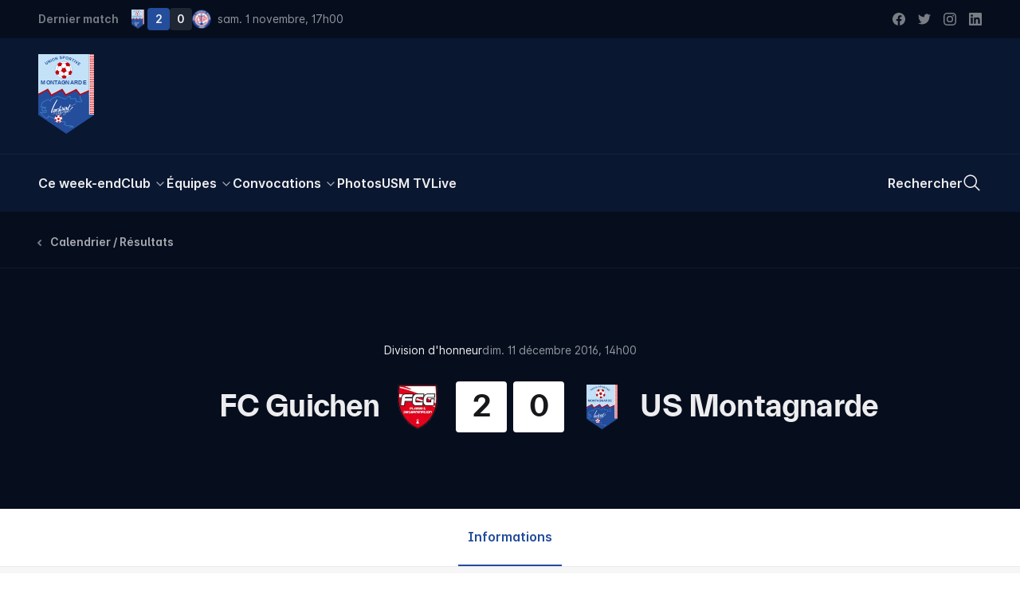

--- FILE ---
content_type: text/html; charset=utf-8
request_url: https://usmontagnarde.fr/match/18535852-fc-guichen-us-montagnarde
body_size: 31621
content:
<!doctype html>
<html data-n-head-ssr lang="fr-FR" data-n-head="%7B%22lang%22:%7B%22ssr%22:%22fr-FR%22%7D%7D">
  <head >
    <title>FC Guichen – US Montagnarde (Division d&#x27;honneur, 2016/17) | US Montagnarde</title><meta data-n-head="ssr" charset="utf-8"><meta data-n-head="ssr" name="viewport" content="width=device-width, initial-scale=1"><meta data-n-head="ssr" data-hid="keywords" name="keywords" content="US Montagnarde, La Montagne, USM, Football, Montagnarde, Lochrist, Inzinzac-Lochrist, Score, Photos, Féminines, Coupe de France, Bretagne, Morbihan"><meta data-n-head="ssr" data-hid="apple-mobile-web-app-title" name="apple-mobile-web-app-title" content="US Montagnarde"><meta data-n-head="ssr" data-hid="og:site_name" property="og:site_name" content="US Montagnarde"><meta data-n-head="ssr" data-hid="twitter:card" property="twitter:card" content="summary_large_image"><meta data-n-head="ssr" data-hid="twitter:site" property="twitter:site" content="@US_Montagnarde"><meta data-n-head="ssr" data-hid="twitter:creator" property="twitter:creator" content="@US_Montagnarde"><meta data-n-head="ssr" data-hid="og:type" property="og:type" content="website"><meta data-n-head="ssr" data-hid="og:author" property="og:author" content="https://www.facebook.com/usmontagnarde/"><meta data-n-head="ssr" data-hid="og:locale" property="og:locale" content="fr_FR"><meta data-n-head="ssr" data-hid="fb:app_id" property="fb:app_id" content="209182925821953"><meta data-n-head="ssr" data-hid="apple-itunes-app" property="apple-itunes-app" content="app-id=1065365488"><meta data-n-head="ssr" data-hid="google-site-verification" property="google-site-verification" content="fyY4Y2iRQJoupfXIu1twuIlaLEwXEoltvhJ-OufcSFY"><meta data-n-head="ssr" data-hid="og:title" property="og:title" content="FC Guichen – US Montagnarde (Division d&#x27;honneur, 2016/17) | US Montagnarde"><meta data-n-head="ssr" data-hid="twitter:title" property="twitter:title" content="FC Guichen – US Montagnarde (Division d&#x27;honneur, 2016/17) | US Montagnarde"><meta data-n-head="ssr" data-hid="description" name="description" content="Toutes les informations, moments forts, articles, galeries et vidéos autour du match FC Guichen 2-0 US Montagnarde (Division d&#x27;honneur), le 11 décembre 2016 à Guichen (Stade Charles Gautier 1)."><meta data-n-head="ssr" data-hid="og:description" property="og:description" content="Toutes les informations, moments forts, articles, galeries et vidéos autour du match FC Guichen 2-0 US Montagnarde (Division d&#x27;honneur), le 11 décembre 2016 à Guichen (Stade Charles Gautier 1)."><meta data-n-head="ssr" data-hid="twitter:description" property="twitter:description" content="Toutes les informations, moments forts, articles, galeries et vidéos autour du match FC Guichen 2-0 US Montagnarde (Division d&#x27;honneur), le 11 décembre 2016 à Guichen (Stade Charles Gautier 1)."><meta data-n-head="ssr" data-hid="og:image" property="og:image" content="https://images.usmontagnarde.fr/screenshot/https://assets.usmontagnarde.fr/matches/18535852"><meta data-n-head="ssr" data-hid="twitter:image" property="twitter:image" content="https://images.usmontagnarde.fr/screenshot/https://assets.usmontagnarde.fr/matches/18535852"><script data-n-head="ssr" src="https://www.googletagmanager.com/gtag/js?id=G-KKFNKGXSN0" async></script><script data-n-head="ssr" data-hid="nuxt-jsonld-22a798f0" type="application/ld+json">[{"@context":"https://schema.org","@type":"BreadcrumbList","itemListElement":[{"@type":"ListItem","position":1,"name":"Séniors A","item":"https://usmontagnarde.fr/equipes/1-seniors-a?season=2016"},{"@type":"ListItem","position":2,"name":"FC Guichen - US Montagnarde","item":"https://usmontagnarde.fr/match/18535852-fc-guichen-us-montagnarde"}]},{"@context":"https://schema.org","@type":"SportsEvent","name":"FC Guichen - US Montagnarde","description":"Match FC Guichen - US Montagnarde (Division d&#x27;honneur), le 11 décembre 2016 à Guichen (Stade Charles Gautier 1).","startDate":"2016-12-11T14:00:00.000Z","endDate":"2016-12-11T15:30:00.000Z","eventStatus":"EventScheduled","eventAttendanceMode":"OfflineEventAttendanceMode","image":"https://images.usmontagnarde.fr/screenshot/https://assets.usmontagnarde.fr/matches/18535852","url":"https://usmontagnarde.fr/match/18535852-fc-guichen-us-montagnarde","location":{"@type":"Place","address":{"@type":"PostalAddress","addressLocality":"Guichen","postalCode":"35580","streetAddress":"90 D577"},"name":"Stade Charles Gautier 1"},"homeTeam":{"@type":"SportsTeam","name":"FC Guichen","logo":"https://images.usmontagnarde.fr/images/YuHrhTWQlNCxHZTtmQu0.png","url":"https://usmontagnarde.fr/equipes/278-senior-libre","sport":"Football"},"awayTeam":{"@type":"SportsTeam","name":"US Montagnarde","logo":"https://images.usmontagnarde.fr/images/FY5PMR02PnhnHSIjnQqd.png","url":"https://usmontagnarde.fr/equipes/1-seniors-a","sport":"Football"}}]</script><link rel="preload" href="/_nuxt/9bc945d.js" as="script"><link rel="preload" href="/_nuxt/af89e0f.js" as="script"><link rel="preload" href="/_nuxt/0a9808c.js" as="script"><link rel="preload" href="/_nuxt/9b13719.js" as="script"><link rel="preload" href="/_nuxt/10e03cc.js" as="script"><link rel="preload" href="/_nuxt/73be4fe.js" as="script"><style data-vue-ssr-id="2dda55a9:0 d4e31d34:0 5c8430f2:0 be99c602:0">/*! tailwindcss v3.2.1 | MIT License | https://tailwindcss.com*//*
1. Prevent padding and border from affecting element width. (https://github.com/mozdevs/cssremedy/issues/4)
2. Allow adding a border to an element by just adding a border-width. (https://github.com/tailwindcss/tailwindcss/pull/116)
*/

*,
::before,
::after {
  box-sizing: border-box; /* 1 */
  border-width: 0; /* 2 */
  border-style: solid; /* 2 */
  border-color: currentColor; /* 2 */
}

::before,
::after {
  --tw-content: '';
}

/*
1. Use a consistent sensible line-height in all browsers.
2. Prevent adjustments of font size after orientation changes in iOS.
3. Use a more readable tab size.
4. Use the user's configured `sans` font-family by default.
*/

html {
  line-height: 1.5; /* 1 */
  -webkit-text-size-adjust: 100%; /* 2 */
  -moz-tab-size: 4; /* 3 */
  -o-tab-size: 4;
     tab-size: 4; /* 3 */
  font-family: ui-sans-serif, system-ui, -apple-system, BlinkMacSystemFont, "Segoe UI", Roboto, "Helvetica Neue", Arial, "Noto Sans", sans-serif, "Apple Color Emoji", "Segoe UI Emoji", "Segoe UI Symbol", "Noto Color Emoji"; /* 4 */
}

/*
1. Remove the margin in all browsers.
2. Inherit line-height from `html` so users can set them as a class directly on the `html` element.
*/

body {
  margin: 0; /* 1 */
  line-height: inherit; /* 2 */
}

/*
1. Add the correct height in Firefox.
2. Correct the inheritance of border color in Firefox. (https://bugzilla.mozilla.org/show_bug.cgi?id=190655)
3. Ensure horizontal rules are visible by default.
*/

hr {
  height: 0; /* 1 */
  color: inherit; /* 2 */
  border-top-width: 1px; /* 3 */
}

/*
Add the correct text decoration in Chrome, Edge, and Safari.
*/

abbr:where([title]) {
  -webkit-text-decoration: underline dotted;
          text-decoration: underline dotted;
}

/*
Remove the default font size and weight for headings.
*/

h1,
h2,
h3,
h4,
h5,
h6 {
  font-size: inherit;
  font-weight: inherit;
}

/*
Reset links to optimize for opt-in styling instead of opt-out.
*/

a {
  color: inherit;
  text-decoration: inherit;
}

/*
Add the correct font weight in Edge and Safari.
*/

b,
strong {
  font-weight: bolder;
}

/*
1. Use the user's configured `mono` font family by default.
2. Correct the odd `em` font sizing in all browsers.
*/

code,
kbd,
samp,
pre {
  font-family: ui-monospace, SFMono-Regular, Menlo, Monaco, Consolas, "Liberation Mono", "Courier New", monospace; /* 1 */
  font-size: 1em; /* 2 */
}

/*
Add the correct font size in all browsers.
*/

small {
  font-size: 80%;
}

/*
Prevent `sub` and `sup` elements from affecting the line height in all browsers.
*/

sub,
sup {
  font-size: 75%;
  line-height: 0;
  position: relative;
  vertical-align: baseline;
}

sub {
  bottom: -0.25em;
}

sup {
  top: -0.5em;
}

/*
1. Remove text indentation from table contents in Chrome and Safari. (https://bugs.chromium.org/p/chromium/issues/detail?id=999088, https://bugs.webkit.org/show_bug.cgi?id=201297)
2. Correct table border color inheritance in all Chrome and Safari. (https://bugs.chromium.org/p/chromium/issues/detail?id=935729, https://bugs.webkit.org/show_bug.cgi?id=195016)
3. Remove gaps between table borders by default.
*/

table {
  text-indent: 0; /* 1 */
  border-color: inherit; /* 2 */
  border-collapse: collapse; /* 3 */
}

/*
1. Change the font styles in all browsers.
2. Remove the margin in Firefox and Safari.
3. Remove default padding in all browsers.
*/

button,
input,
optgroup,
select,
textarea {
  font-family: inherit; /* 1 */
  font-size: 100%; /* 1 */
  font-weight: inherit; /* 1 */
  line-height: inherit; /* 1 */
  color: inherit; /* 1 */
  margin: 0; /* 2 */
  padding: 0; /* 3 */
}

/*
Remove the inheritance of text transform in Edge and Firefox.
*/

button,
select {
  text-transform: none;
}

/*
1. Correct the inability to style clickable types in iOS and Safari.
2. Remove default button styles.
*/

button,
[type='button'],
[type='reset'],
[type='submit'] {
  -webkit-appearance: button; /* 1 */
  background-color: transparent; /* 2 */
  background-image: none; /* 2 */
}

/*
Use the modern Firefox focus style for all focusable elements.
*/

:-moz-focusring {
  outline: auto;
}

/*
Remove the additional `:invalid` styles in Firefox. (https://github.com/mozilla/gecko-dev/blob/2f9eacd9d3d995c937b4251a5557d95d494c9be1/layout/style/res/forms.css#L728-L737)
*/

:-moz-ui-invalid {
  box-shadow: none;
}

/*
Add the correct vertical alignment in Chrome and Firefox.
*/

progress {
  vertical-align: baseline;
}

/*
Correct the cursor style of increment and decrement buttons in Safari.
*/

::-webkit-inner-spin-button,
::-webkit-outer-spin-button {
  height: auto;
}

/*
1. Correct the odd appearance in Chrome and Safari.
2. Correct the outline style in Safari.
*/

[type='search'] {
  -webkit-appearance: textfield; /* 1 */
  outline-offset: -2px; /* 2 */
}

/*
Remove the inner padding in Chrome and Safari on macOS.
*/

::-webkit-search-decoration {
  -webkit-appearance: none;
}

/*
1. Correct the inability to style clickable types in iOS and Safari.
2. Change font properties to `inherit` in Safari.
*/

::-webkit-file-upload-button {
  -webkit-appearance: button; /* 1 */
  font: inherit; /* 2 */
}

/*
Add the correct display in Chrome and Safari.
*/

summary {
  display: list-item;
}

/*
Removes the default spacing and border for appropriate elements.
*/

blockquote,
dl,
dd,
h1,
h2,
h3,
h4,
h5,
h6,
hr,
figure,
p,
pre {
  margin: 0;
}

fieldset {
  margin: 0;
  padding: 0;
}

legend {
  padding: 0;
}

ol,
ul,
menu {
  list-style: none;
  margin: 0;
  padding: 0;
}

/*
Prevent resizing textareas horizontally by default.
*/

textarea {
  resize: vertical;
}

/*
1. Reset the default placeholder opacity in Firefox. (https://github.com/tailwindlabs/tailwindcss/issues/3300)
2. Set the default placeholder color to the user's configured gray 400 color.
*/

input::-moz-placeholder, textarea::-moz-placeholder {
  opacity: 1; /* 1 */
  color: #9ca3af; /* 2 */
}

input:-ms-input-placeholder, textarea:-ms-input-placeholder {
  opacity: 1; /* 1 */
  color: #9ca3af; /* 2 */
}

input::placeholder,
textarea::placeholder {
  opacity: 1; /* 1 */
  color: #9ca3af; /* 2 */
}

/*
Set the default cursor for buttons.
*/

button,
[role="button"] {
  cursor: pointer;
}

/*
Make sure disabled buttons don't get the pointer cursor.
*/
:disabled {
  cursor: default;
}

/*
1. Make replaced elements `display: block` by default. (https://github.com/mozdevs/cssremedy/issues/14)
2. Add `vertical-align: middle` to align replaced elements more sensibly by default. (https://github.com/jensimmons/cssremedy/issues/14#issuecomment-634934210)
   This can trigger a poorly considered lint error in some tools but is included by design.
*/

img,
svg,
video,
canvas,
audio,
iframe,
embed,
object {
  display: block; /* 1 */
  vertical-align: middle; /* 2 */
}

/*
Constrain images and videos to the parent width and preserve their intrinsic aspect ratio. (https://github.com/mozdevs/cssremedy/issues/14)
*/

img,
video {
  max-width: 100%;
  height: auto;
}

/* Make elements with the HTML hidden attribute stay hidden by default */
[hidden] {
  display: none;
}:root{--breakpoint:"xs";--container-width:unset;--inner-gutter:16px;--outer-gutter:16px;--grid-columns:4;--env:"prod";--grid-column-bg:rgba(127, 255, 255, 0.25);}@media (min-width: 640px){:root{--breakpoint:"sm";--container-width:unset;--inner-gutter:20px;--outer-gutter:24px;--grid-columns:4;}}@media (min-width: 768px){:root{--breakpoint:"md";--container-width:unset;--inner-gutter:24px;--outer-gutter:40px;--grid-columns:8;}}@media (min-width: 1024px){:root{--breakpoint:"lg";--container-width:unset;--inner-gutter:24px;--outer-gutter:48px;--grid-columns:12;}}@media (min-width: 1280px){:root{--breakpoint:"xl";--container-width:unset;--inner-gutter:28px;--outer-gutter:48px;--grid-columns:12;}}@media (min-width: 1536px){:root{--breakpoint:"xxl";--container-width:1536px;--inner-gutter:28px;--outer-gutter:48px;--grid-columns:12;}}:root{--display:'Everett', sans-serif;--sans:'Inter', sans-serif;--mono:Menlo, Monaco, Consolas, monospace;}.f-h1{font-family:var(--display);font-weight:700;font-size:12vw;line-height:1.05;letter-spacing:-0.05rem;-moz-osx-font-smoothing:grayscale;-webkit-font-smoothing:antialiased;}@media (min-width: 768px){.f-h1{font-size:4.5rem;letter-spacing:-0.15rem;}}@media (min-width: 1024px){.f-h1{font-size:5.125rem;letter-spacing:-0.15rem;}}@media (min-width: 1280px){.f-h1{font-size:5.625rem;letter-spacing:-0.2rem;line-height:1;}}@media (min-width: 1536px){.f-h1{font-size:6.875rem;}}.f-h2{font-family:var(--display);font-weight:700;font-size:2.5rem;line-height:1.1;letter-spacing:-0.05rem;-moz-osx-font-smoothing:grayscale;-webkit-font-smoothing:antialiased;}@media (min-width: 640px){.f-h2{font-size:3.25rem;}}@media (min-width: 768px){.f-h2{font-size:4.375rem;line-height:1.05;}}.f-heading{font-family:var(--display);font-weight:700;font-size:1.75rem;line-height:1.2;letter-spacing:-0.025rem;-moz-osx-font-smoothing:grayscale;-webkit-font-smoothing:antialiased;}@media (min-width: 768px){.f-heading{font-size:2rem;}}@media (min-width: 1280px){.f-heading{font-size:2.5rem;letter-spacing:-0.05rem;}}.f-introduction{font-family:var(--sans);font-weight:400;font-size:1.125rem;line-height:1.4;font-feature-settings:'salt' on;-moz-osx-font-smoothing:grayscale;-webkit-font-smoothing:antialiased;}@media (min-width: 768px){.f-introduction{font-size:1.25rem;}}.f-body-200--em{font-family:var(--display);font-weight:700;font-size:1.25rem;line-height:1.2;font-feature-settings:'salt' on;-moz-osx-font-smoothing:grayscale;-webkit-font-smoothing:antialiased;}@media (min-width: 1024px){.f-body-200--em{font-size:1.375rem;letter-spacing:-0.015rem;}}.f-ui{font-family:var(--sans);font-size:0.8125rem;line-height:1;font-weight:400;font-feature-settings:'salt' on;}@media (min-width: 768px){.f-ui{font-size:0.875rem;}}.f-meta{font-size:0.8125rem;font-family:var(--sans);line-height:1;font-weight:600;font-feature-settings:'salt' on;}@media (min-width: 768px){.f-meta{font-size:0.875rem;}}:root{--spacing-outer-1:2.5rem;--spacing-outer-2:1.75rem;--spacing-outer-3:1.5rem;}@media (min-width: 640px){:root{--spacing-outer-1:3rem;}}@media (min-width: 768px){:root{--spacing-outer-1:4rem;--spacing-outer-2:2.5rem;}}@media (min-width: 1024px){:root{--spacing-outer-2:3.25rem;--spacing-outer-3:2rem;}}@media (min-width: 1280px){:root{--spacing-outer-1:6rem;--spacing-outer-2:4rem;--spacing-outer-3:3rem;}}.mt-outer-1{margin-top:var(--spacing-outer-1);}.pt-outer-1{padding-top:var(--spacing-outer-1);}.pb-outer-1{padding-bottom:var(--spacing-outer-1);}.py-outer-1{padding-top:var(--spacing-outer-1);padding-bottom:var(--spacing-outer-1);}.mt-outer-2{margin-top:var(--spacing-outer-2);}.-mt-outer-2{margin-top:calc(var(--spacing-outer-2) * -1);}.pt-outer-2{padding-top:var(--spacing-outer-2);}.py-outer-2{padding-top:var(--spacing-outer-2);padding-bottom:var(--spacing-outer-2);}.mt-outer-3{margin-top:var(--spacing-outer-3);}.mb-outer-3{margin-bottom:var(--spacing-outer-3);}.pt-outer-3{padding-top:var(--spacing-outer-3);}.pb-outer-3{padding-bottom:var(--spacing-outer-3);}.gap-gutter{grid-gap:var(--inner-gutter);gap:var(--inner-gutter);}.gap-x-gutter{grid-column-gap:var(--inner-gutter);-moz-column-gap:var(--inner-gutter);column-gap:var(--inner-gutter);}.container{width:calc(var(--container-width, 100%) - (2 * var(--breakout-container-outer-gutter, var(--container-outer-gutter, var(--outer-gutter, 0)))));margin-right:auto;margin-left:auto;}.container > *{--container-outer-gutter:0;--breakout-container-outer-gutter:0;}.breakout.px-outer-gutter, .breakout > .px-outer-gutter{padding-left:var(--breakout-outer-gutter);padding-right:var(--breakout-outer-gutter);}.breakout.pr-outer-gutter, .breakout > .pr-outer-gutter{padding-right:var(--breakout-outer-gutter);}.breakout.pl-outer-gutter, .breakout > .pl-outer-gutter{padding-left:var(--breakout-outer-gutter);}[type='text'],[type='email'],[type='url'],[type='password'],[type='number'],[type='date'],[type='datetime-local'],[type='month'],[type='search'],[type='tel'],[type='time'],[type='week'],[multiple],textarea,select{-webkit-appearance:none;-moz-appearance:none;appearance:none;background-color:#fff;border-color:#6b7280;border-width:1px;border-radius:0px;padding-top:0.5rem;padding-right:0.75rem;padding-bottom:0.5rem;padding-left:0.75rem;font-size:1rem;line-height:1.5rem;--tw-shadow:0 0 #0000;}[type='text']:focus, [type='email']:focus, [type='url']:focus, [type='password']:focus, [type='number']:focus, [type='date']:focus, [type='datetime-local']:focus, [type='month']:focus, [type='search']:focus, [type='tel']:focus, [type='time']:focus, [type='week']:focus, [multiple]:focus, textarea:focus, select:focus{outline:2px solid transparent;outline-offset:2px;--tw-ring-inset:var(--tw-empty,/*!*/ /*!*/);--tw-ring-offset-width:0px;--tw-ring-offset-color:#fff;--tw-ring-color:#2563eb;--tw-ring-offset-shadow:var(--tw-ring-inset) 0 0 0 var(--tw-ring-offset-width) var(--tw-ring-offset-color);--tw-ring-shadow:var(--tw-ring-inset) 0 0 0 calc(1px + var(--tw-ring-offset-width)) var(--tw-ring-color);box-shadow:var(--tw-ring-offset-shadow), var(--tw-ring-shadow), var(--tw-shadow);border-color:#2563eb;}input::-moz-placeholder, textarea::-moz-placeholder{color:#6b7280;opacity:1;}input:-ms-input-placeholder, textarea:-ms-input-placeholder{color:#6b7280;opacity:1;}input::placeholder,textarea::placeholder{color:#6b7280;opacity:1;}::-webkit-datetime-edit-fields-wrapper{padding:0;}::-webkit-date-and-time-value{min-height:1.5em;}select{background-image:url("data:image/svg+xml,%3csvg xmlns='http://www.w3.org/2000/svg' fill='none' viewBox='0 0 20 20'%3e%3cpath stroke='%236b7280' stroke-linecap='round' stroke-linejoin='round' stroke-width='1.5' d='M6 8l4 4 4-4'/%3e%3c/svg%3e");background-position:right 0.5rem center;background-repeat:no-repeat;background-size:1.5em 1.5em;padding-right:2.5rem;-webkit-print-color-adjust:exact;color-adjust:exact;}[multiple]{background-image:initial;background-position:initial;background-repeat:unset;background-size:initial;padding-right:0.75rem;-webkit-print-color-adjust:unset;color-adjust:unset;}[type='checkbox'],[type='radio']{-webkit-appearance:none;-moz-appearance:none;appearance:none;padding:0;-webkit-print-color-adjust:exact;color-adjust:exact;display:inline-block;vertical-align:middle;background-origin:border-box;-webkit-user-select:none;-moz-user-select:none;-ms-user-select:none;user-select:none;flex-shrink:0;height:1rem;width:1rem;color:#2563eb;background-color:#fff;border-color:#6b7280;border-width:1px;--tw-shadow:0 0 #0000;}[type='checkbox']{border-radius:0px;}[type='radio']{border-radius:100%;}[type='checkbox']:focus,[type='radio']:focus{outline:2px solid transparent;outline-offset:2px;--tw-ring-inset:var(--tw-empty,/*!*/ /*!*/);--tw-ring-offset-width:2px;--tw-ring-offset-color:#fff;--tw-ring-color:#2563eb;--tw-ring-offset-shadow:var(--tw-ring-inset) 0 0 0 var(--tw-ring-offset-width) var(--tw-ring-offset-color);--tw-ring-shadow:var(--tw-ring-inset) 0 0 0 calc(2px + var(--tw-ring-offset-width)) var(--tw-ring-color);box-shadow:var(--tw-ring-offset-shadow), var(--tw-ring-shadow), var(--tw-shadow);}[type='checkbox']:checked,[type='radio']:checked{border-color:transparent;background-color:currentColor;background-size:100% 100%;background-position:center;background-repeat:no-repeat;}[type='checkbox']:checked{background-image:url("data:image/svg+xml,%3csvg viewBox='0 0 16 16' fill='white' xmlns='http://www.w3.org/2000/svg'%3e%3cpath d='M12.207 4.793a1 1 0 010 1.414l-5 5a1 1 0 01-1.414 0l-2-2a1 1 0 011.414-1.414L6.5 9.086l4.293-4.293a1 1 0 011.414 0z'/%3e%3c/svg%3e");}[type='radio']:checked{background-image:url("data:image/svg+xml,%3csvg viewBox='0 0 16 16' fill='white' xmlns='http://www.w3.org/2000/svg'%3e%3ccircle cx='8' cy='8' r='3'/%3e%3c/svg%3e");}[type='checkbox']:checked:hover,[type='checkbox']:checked:focus,[type='radio']:checked:hover,[type='radio']:checked:focus{border-color:transparent;background-color:currentColor;}[type='checkbox']:indeterminate{background-image:url("data:image/svg+xml,%3csvg xmlns='http://www.w3.org/2000/svg' fill='none' viewBox='0 0 16 16'%3e%3cpath stroke='white' stroke-linecap='round' stroke-linejoin='round' stroke-width='2' d='M4 8h8'/%3e%3c/svg%3e");border-color:transparent;background-color:currentColor;background-size:100% 100%;background-position:center;background-repeat:no-repeat;}[type='checkbox']:indeterminate:hover,[type='checkbox']:indeterminate:focus{border-color:transparent;background-color:currentColor;}[type='file']{background:unset;border-color:inherit;border-width:0;border-radius:0;padding:0;font-size:unset;line-height:inherit;}[type='file']:focus{outline:1px auto -webkit-focus-ring-color;}html{font-family:var(--sans);font-weight:400;font-size:0.9375rem;line-height:1.4;font-feature-settings:'salt' on;-moz-osx-font-smoothing:grayscale;-webkit-font-smoothing:antialiased;}@media (min-width: 768px){html{font-size:1rem;}}html{--tw-text-opacity:1;color:rgb(6 14 30 / var(--tw-text-opacity));-webkit-font-smoothing:antialiased;-moz-osx-font-smoothing:grayscale;}.mode-dark html{--tw-text-opacity:1;color:rgb(235 235 235 / var(--tw-text-opacity));}body:after{content:"";position:fixed;top:-50%;right:-50%;bottom:-50%;left:-50%;z-index:-1;--tw-bg-opacity:1;background-color:rgb(255 255 255 / var(--tw-bg-opacity))}.mode-dark body:after{--tw-bg-opacity:1;background-color:rgb(0 0 0 / var(--tw-bg-opacity));}*, ::before, ::after{--tw-border-spacing-x:0;--tw-border-spacing-y:0;--tw-translate-x:0;--tw-translate-y:0;--tw-rotate:0;--tw-skew-x:0;--tw-skew-y:0;--tw-scale-x:1;--tw-scale-y:1;--tw-pan-x: ;--tw-pan-y: ;--tw-pinch-zoom: ;--tw-scroll-snap-strictness:proximity;--tw-ordinal: ;--tw-slashed-zero: ;--tw-numeric-figure: ;--tw-numeric-spacing: ;--tw-numeric-fraction: ;--tw-ring-inset: ;--tw-ring-offset-width:0px;--tw-ring-offset-color:#fff;--tw-ring-color:rgb(59 130 246 / 0.5);--tw-ring-offset-shadow:0 0 #0000;--tw-ring-shadow:0 0 #0000;--tw-shadow:0 0 #0000;--tw-shadow-colored:0 0 #0000;--tw-blur: ;--tw-brightness: ;--tw-contrast: ;--tw-grayscale: ;--tw-hue-rotate: ;--tw-invert: ;--tw-saturate: ;--tw-sepia: ;--tw-drop-shadow: ;--tw-backdrop-blur: ;--tw-backdrop-brightness: ;--tw-backdrop-contrast: ;--tw-backdrop-grayscale: ;--tw-backdrop-hue-rotate: ;--tw-backdrop-invert: ;--tw-backdrop-opacity: ;--tw-backdrop-saturate: ;--tw-backdrop-sepia: ;}::-webkit-backdrop{--tw-border-spacing-x:0;--tw-border-spacing-y:0;--tw-translate-x:0;--tw-translate-y:0;--tw-rotate:0;--tw-skew-x:0;--tw-skew-y:0;--tw-scale-x:1;--tw-scale-y:1;--tw-pan-x: ;--tw-pan-y: ;--tw-pinch-zoom: ;--tw-scroll-snap-strictness:proximity;--tw-ordinal: ;--tw-slashed-zero: ;--tw-numeric-figure: ;--tw-numeric-spacing: ;--tw-numeric-fraction: ;--tw-ring-inset: ;--tw-ring-offset-width:0px;--tw-ring-offset-color:#fff;--tw-ring-color:rgb(59 130 246 / 0.5);--tw-ring-offset-shadow:0 0 #0000;--tw-ring-shadow:0 0 #0000;--tw-shadow:0 0 #0000;--tw-shadow-colored:0 0 #0000;--tw-blur: ;--tw-brightness: ;--tw-contrast: ;--tw-grayscale: ;--tw-hue-rotate: ;--tw-invert: ;--tw-saturate: ;--tw-sepia: ;--tw-drop-shadow: ;--tw-backdrop-blur: ;--tw-backdrop-brightness: ;--tw-backdrop-contrast: ;--tw-backdrop-grayscale: ;--tw-backdrop-hue-rotate: ;--tw-backdrop-invert: ;--tw-backdrop-opacity: ;--tw-backdrop-saturate: ;--tw-backdrop-sepia: ;}::backdrop{--tw-border-spacing-x:0;--tw-border-spacing-y:0;--tw-translate-x:0;--tw-translate-y:0;--tw-rotate:0;--tw-skew-x:0;--tw-skew-y:0;--tw-scale-x:1;--tw-scale-y:1;--tw-pan-x: ;--tw-pan-y: ;--tw-pinch-zoom: ;--tw-scroll-snap-strictness:proximity;--tw-ordinal: ;--tw-slashed-zero: ;--tw-numeric-figure: ;--tw-numeric-spacing: ;--tw-numeric-fraction: ;--tw-ring-inset: ;--tw-ring-offset-width:0px;--tw-ring-offset-color:#fff;--tw-ring-color:rgb(59 130 246 / 0.5);--tw-ring-offset-shadow:0 0 #0000;--tw-ring-shadow:0 0 #0000;--tw-shadow:0 0 #0000;--tw-shadow-colored:0 0 #0000;--tw-blur: ;--tw-brightness: ;--tw-contrast: ;--tw-grayscale: ;--tw-hue-rotate: ;--tw-invert: ;--tw-saturate: ;--tw-sepia: ;--tw-drop-shadow: ;--tw-backdrop-blur: ;--tw-backdrop-brightness: ;--tw-backdrop-contrast: ;--tw-backdrop-grayscale: ;--tw-backdrop-hue-rotate: ;--tw-backdrop-invert: ;--tw-backdrop-opacity: ;--tw-backdrop-saturate: ;--tw-backdrop-sepia: ;}[class*="grid-line-"] > *{position:relative;}[class*="grid-line-"] > *::before, [class*="grid-line-"] > *::after{content:attr(👻);position:absolute;z-index:0;pointer-events:none;}.grid-cols-1[class*="grid-line-x"][class*="grid-line-x"] > *:nth-child(n)::before{border-bottom-width:1px;}.grid-cols-1[class*="grid-line-xfull"] > *:nth-child(n)::before{left:0;right:0;}.grid-cols-1[class*="grid-line-x"] > *:nth-child(1n+1)::before{right:0;}.grid-cols-1[class*="grid-line-x"] > *:nth-child(1n+1):nth-last-child(-n+1)::before{border-bottom-width:0;}.grid-cols-1[class*="grid-line-x"] > *:nth-child(1n+1):nth-last-child(-n+1) ~ *::before{border-bottom-width:0;}.grid-cols-2[class*="grid-line-x"][class*="grid-line-x"] > *:nth-child(n)::before{border-bottom-width:1px;}.grid-cols-2[class*="grid-line-xfull"] > *:nth-child(n)::before{left:calc(var(--inner-gutter) / -2);right:calc(var(--inner-gutter) / -2);}.grid-cols-2[class*="grid-line-x"] > *:nth-child(2n+1)::before{left:0;}.grid-cols-2[class*="grid-line-x"] > *:nth-child(2n+2)::before{right:0;}.grid-cols-2[class*="grid-line-x"] > *:nth-child(2n+1):nth-last-child(-n+2)::before{border-bottom-width:0;}.grid-cols-2[class*="grid-line-x"] > *:nth-child(2n+1):nth-last-child(-n+2) ~ *::before{border-bottom-width:0;}.grid-cols-2[class*="grid-line-y"][class*="grid-line-y"] > *:nth-child(n)::after{border-right-width:1px;}.grid-cols-2[class*="grid-line-y"][class*="grid-line-y"] > *:nth-child(2n+2)::after{border-right-width:0;}.grid-cols-2[class*="grid-line-y"][class*="grid-line-y"] > *:nth-child(-n+2)::after{top:0;}.grid-cols-2[class*="grid-line-y"][class*="grid-line-y"] > *:nth-child(2n+1):nth-last-child(-n+2)::after{bottom:0;}.grid-cols-2[class*="grid-line-y"][class*="grid-line-y"] > *:nth-child(2n+1):nth-last-child(-n+2) ~ li::after{bottom:0;}.grid-cols-3[class*="grid-line-x"][class*="grid-line-x"] > *:nth-child(n)::before{border-bottom-width:1px;}.grid-cols-3[class*="grid-line-xfull"] > *:nth-child(n)::before{left:calc(var(--inner-gutter) / -2);right:calc(var(--inner-gutter) / -2);}.grid-cols-3[class*="grid-line-x"] > *:nth-child(3n+1)::before{left:0;}.grid-cols-3[class*="grid-line-x"] > *:nth-child(3n+3)::before{right:0;}.grid-cols-3[class*="grid-line-x"] > *:nth-child(3n+1):nth-last-child(-n+3)::before{border-bottom-width:0;}.grid-cols-3[class*="grid-line-x"] > *:nth-child(3n+1):nth-last-child(-n+3) ~ *::before{border-bottom-width:0;}.grid-cols-3[class*="grid-line-y"][class*="grid-line-y"] > *:nth-child(n)::after{border-right-width:1px;}.grid-cols-3[class*="grid-line-y"][class*="grid-line-y"] > *:nth-child(3n+3)::after{border-right-width:0;}.grid-cols-3[class*="grid-line-y"][class*="grid-line-y"] > *:nth-child(-n+3)::after{top:0;}.grid-cols-3[class*="grid-line-y"][class*="grid-line-y"] > *:nth-child(3n+1):nth-last-child(-n+3)::after{bottom:0;}.grid-cols-3[class*="grid-line-y"][class*="grid-line-y"] > *:nth-child(3n+1):nth-last-child(-n+3) ~ li::after{bottom:0;}.grid-cols-6[class*="grid-line-x"][class*="grid-line-x"] > *:nth-child(n)::before{border-bottom-width:1px;}.grid-cols-6[class*="grid-line-xfull"] > *:nth-child(n)::before{left:calc(var(--inner-gutter) / -2);right:calc(var(--inner-gutter) / -2);}.grid-cols-6[class*="grid-line-x"] > *:nth-child(6n+1)::before{left:0;}.grid-cols-6[class*="grid-line-x"] > *:nth-child(6n+6)::before{right:0;}.grid-cols-6[class*="grid-line-x"] > *:nth-child(6n+1):nth-last-child(-n+6)::before{border-bottom-width:0;}.grid-cols-6[class*="grid-line-x"] > *:nth-child(6n+1):nth-last-child(-n+6) ~ *::before{border-bottom-width:0;}.grid-cols-6[class*="grid-line-y"][class*="grid-line-y"] > *:nth-child(n)::after{border-right-width:1px;}.grid-cols-6[class*="grid-line-y"][class*="grid-line-y"] > *:nth-child(6n+6)::after{border-right-width:0;}.grid-cols-6[class*="grid-line-y"][class*="grid-line-y"] > *:nth-child(-n+6)::after{top:0;}.grid-cols-6[class*="grid-line-y"][class*="grid-line-y"] > *:nth-child(6n+1):nth-last-child(-n+6)::after{bottom:0;}.grid-cols-6[class*="grid-line-y"][class*="grid-line-y"] > *:nth-child(6n+1):nth-last-child(-n+6) ~ li::after{bottom:0;}.prose{color:var(--tw-prose-body);max-width:65ch;}.prose :where([class~="lead"]):not(:where([class~="not-prose"] *)){color:var(--tw-prose-lead);font-size:1.25em;line-height:1.6;margin-top:1.2em;margin-bottom:1.2em;}.prose :where(a):not(:where([class~="not-prose"] *)){color:var(--tw-prose-links);text-decoration:underline;font-weight:500;}.prose :where(strong):not(:where([class~="not-prose"] *)){color:var(--tw-prose-bold);font-weight:600;}.prose :where(ol):not(:where([class~="not-prose"] *)){list-style-type:decimal;padding-left:1.625em;}.prose :where(ol[type="A"]):not(:where([class~="not-prose"] *)){list-style-type:upper-alpha;}.prose :where(ol[type="a"]):not(:where([class~="not-prose"] *)){list-style-type:lower-alpha;}.prose :where(ol[type="A" s]):not(:where([class~="not-prose"] *)){list-style-type:upper-alpha;}.prose :where(ol[type="a" s]):not(:where([class~="not-prose"] *)){list-style-type:lower-alpha;}.prose :where(ol[type="I"]):not(:where([class~="not-prose"] *)){list-style-type:upper-roman;}.prose :where(ol[type="i"]):not(:where([class~="not-prose"] *)){list-style-type:lower-roman;}.prose :where(ol[type="I" s]):not(:where([class~="not-prose"] *)){list-style-type:upper-roman;}.prose :where(ol[type="i" s]):not(:where([class~="not-prose"] *)){list-style-type:lower-roman;}.prose :where(ol[type="1"]):not(:where([class~="not-prose"] *)){list-style-type:decimal;}.prose :where(ul):not(:where([class~="not-prose"] *)){list-style-type:disc;padding-left:1.625em;}.prose :where(ol > li):not(:where([class~="not-prose"] *))::marker{font-weight:400;color:var(--tw-prose-counters);}.prose :where(ul > li):not(:where([class~="not-prose"] *))::marker{color:var(--tw-prose-bullets);}.prose :where(hr):not(:where([class~="not-prose"] *)){border-color:var(--tw-prose-hr);border-top-width:1px;margin-top:3em;margin-bottom:3em;}.prose :where(blockquote):not(:where([class~="not-prose"] *)){font-weight:500;font-style:italic;color:var(--tw-prose-quotes);border-left-width:0.25rem;border-left-color:var(--tw-prose-quote-borders);quotes:"\201C""\201D""\2018""\2019";margin-top:1.6em;margin-bottom:1.6em;padding-left:1em;}.prose :where(blockquote p:first-of-type):not(:where([class~="not-prose"] *))::before{content:open-quote;}.prose :where(blockquote p:last-of-type):not(:where([class~="not-prose"] *))::after{content:close-quote;}.prose :where(h1):not(:where([class~="not-prose"] *)){color:var(--tw-prose-headings);font-weight:800;font-size:2.25em;margin-top:0;margin-bottom:0.8888889em;line-height:1.1111111;}.prose :where(h1 strong):not(:where([class~="not-prose"] *)){font-weight:900;}.prose :where(h2):not(:where([class~="not-prose"] *)){color:var(--tw-prose-headings);font-weight:700;font-size:1.5em;margin-top:2em;margin-bottom:1em;line-height:1.3333333;}.prose :where(h2 strong):not(:where([class~="not-prose"] *)){font-weight:800;}.prose :where(h3):not(:where([class~="not-prose"] *)){color:var(--tw-prose-headings);font-weight:600;font-size:1.25em;margin-top:1.6em;margin-bottom:0.6em;line-height:1.6;}.prose :where(h3 strong):not(:where([class~="not-prose"] *)){font-weight:700;}.prose :where(h4):not(:where([class~="not-prose"] *)){color:var(--tw-prose-headings);font-weight:600;margin-top:1.5em;margin-bottom:0.5em;line-height:1.5;}.prose :where(h4 strong):not(:where([class~="not-prose"] *)){font-weight:700;}.prose :where(figure > *):not(:where([class~="not-prose"] *)){margin-top:0;margin-bottom:0;}.prose :where(figcaption):not(:where([class~="not-prose"] *)){color:var(--tw-prose-captions);font-size:0.875em;line-height:1.4285714;margin-top:0.8571429em;}.prose :where(code):not(:where([class~="not-prose"] *)){color:var(--tw-prose-code);font-weight:600;font-size:0.875em;}.prose :where(code):not(:where([class~="not-prose"] *))::before{content:"`";}.prose :where(code):not(:where([class~="not-prose"] *))::after{content:"`";}.prose :where(a code):not(:where([class~="not-prose"] *)){color:var(--tw-prose-links);}.prose :where(pre):not(:where([class~="not-prose"] *)){color:var(--tw-prose-pre-code);background-color:var(--tw-prose-pre-bg);overflow-x:auto;font-weight:400;font-size:0.875em;line-height:1.7142857;margin-top:1.7142857em;margin-bottom:1.7142857em;border-radius:0.375rem;padding-top:0.8571429em;padding-right:1.1428571em;padding-bottom:0.8571429em;padding-left:1.1428571em;}.prose :where(pre code):not(:where([class~="not-prose"] *)){background-color:transparent;border-width:0;border-radius:0;padding:0;font-weight:inherit;color:inherit;font-size:inherit;font-family:inherit;line-height:inherit;}.prose :where(pre code):not(:where([class~="not-prose"] *))::before{content:none;}.prose :where(pre code):not(:where([class~="not-prose"] *))::after{content:none;}.prose :where(table):not(:where([class~="not-prose"] *)){width:100%;table-layout:auto;text-align:left;margin-top:2em;margin-bottom:2em;font-size:0.875em;line-height:1.7142857;}.prose :where(thead):not(:where([class~="not-prose"] *)){border-bottom-width:1px;border-bottom-color:var(--tw-prose-th-borders);}.prose :where(thead th):not(:where([class~="not-prose"] *)){color:var(--tw-prose-headings);font-weight:600;vertical-align:bottom;padding-right:0.5714286em;padding-bottom:0.5714286em;padding-left:0.5714286em;}.prose :where(tbody tr):not(:where([class~="not-prose"] *)){border-bottom-width:1px;border-bottom-color:var(--tw-prose-td-borders);}.prose :where(tbody tr:last-child):not(:where([class~="not-prose"] *)){border-bottom-width:0;}.prose :where(tbody td):not(:where([class~="not-prose"] *)){vertical-align:baseline;padding-top:0.5714286em;padding-right:0.5714286em;padding-bottom:0.5714286em;padding-left:0.5714286em;}.prose{--tw-prose-body:#374151;--tw-prose-headings:#111827;--tw-prose-lead:#4b5563;--tw-prose-links:#111827;--tw-prose-bold:#111827;--tw-prose-counters:#6b7280;--tw-prose-bullets:#d1d5db;--tw-prose-hr:#e5e7eb;--tw-prose-quotes:#111827;--tw-prose-quote-borders:#e5e7eb;--tw-prose-captions:#6b7280;--tw-prose-code:#111827;--tw-prose-pre-code:#e5e7eb;--tw-prose-pre-bg:#1f2937;--tw-prose-th-borders:#d1d5db;--tw-prose-td-borders:#e5e7eb;--tw-prose-invert-body:#d1d5db;--tw-prose-invert-headings:#fff;--tw-prose-invert-lead:#9ca3af;--tw-prose-invert-links:#fff;--tw-prose-invert-bold:#fff;--tw-prose-invert-counters:#9ca3af;--tw-prose-invert-bullets:#4b5563;--tw-prose-invert-hr:#374151;--tw-prose-invert-quotes:#f3f4f6;--tw-prose-invert-quote-borders:#374151;--tw-prose-invert-captions:#9ca3af;--tw-prose-invert-code:#fff;--tw-prose-invert-pre-code:#d1d5db;--tw-prose-invert-pre-bg:rgb(0 0 0 / 50%);--tw-prose-invert-th-borders:#4b5563;--tw-prose-invert-td-borders:#374151;font-size:1rem;line-height:1.75;}.prose :where(p):not(:where([class~="not-prose"] *)){margin-top:1.25em;margin-bottom:1.25em;}.prose :where(img):not(:where([class~="not-prose"] *)){margin-top:2em;margin-bottom:2em;}.prose :where(video):not(:where([class~="not-prose"] *)){margin-top:2em;margin-bottom:2em;}.prose :where(figure):not(:where([class~="not-prose"] *)){margin-top:2em;margin-bottom:2em;}.prose :where(h2 code):not(:where([class~="not-prose"] *)){font-size:0.875em;}.prose :where(h3 code):not(:where([class~="not-prose"] *)){font-size:0.9em;}.prose :where(li):not(:where([class~="not-prose"] *)){margin-top:0.5em;margin-bottom:0.5em;}.prose :where(ol > li):not(:where([class~="not-prose"] *)){padding-left:0.375em;}.prose :where(ul > li):not(:where([class~="not-prose"] *)){padding-left:0.375em;}.prose > :where(ul > li p):not(:where([class~="not-prose"] *)){margin-top:0.75em;margin-bottom:0.75em;}.prose > :where(ul > li > *:first-child):not(:where([class~="not-prose"] *)){margin-top:1.25em;}.prose > :where(ul > li > *:last-child):not(:where([class~="not-prose"] *)){margin-bottom:1.25em;}.prose > :where(ol > li > *:first-child):not(:where([class~="not-prose"] *)){margin-top:1.25em;}.prose > :where(ol > li > *:last-child):not(:where([class~="not-prose"] *)){margin-bottom:1.25em;}.prose :where(ul ul, ul ol, ol ul, ol ol):not(:where([class~="not-prose"] *)){margin-top:0.75em;margin-bottom:0.75em;}.prose :where(hr + *):not(:where([class~="not-prose"] *)){margin-top:0;}.prose :where(h2 + *):not(:where([class~="not-prose"] *)){margin-top:0;}.prose :where(h3 + *):not(:where([class~="not-prose"] *)){margin-top:0;}.prose :where(h4 + *):not(:where([class~="not-prose"] *)){margin-top:0;}.prose :where(thead th:first-child):not(:where([class~="not-prose"] *)){padding-left:0;}.prose :where(thead th:last-child):not(:where([class~="not-prose"] *)){padding-right:0;}.prose :where(tbody td:first-child):not(:where([class~="not-prose"] *)){padding-left:0;}.prose :where(tbody td:last-child):not(:where([class~="not-prose"] *)){padding-right:0;}.prose > :where(:first-child):not(:where([class~="not-prose"] *)){margin-top:0;}.prose > :where(:last-child):not(:where([class~="not-prose"] *)){margin-bottom:0;}.prose-lg{font-size:1.125rem;line-height:1.7777778;}.prose-lg :where(p):not(:where([class~="not-prose"] *)){margin-top:1.3333333em;margin-bottom:1.3333333em;}.prose-lg :where([class~="lead"]):not(:where([class~="not-prose"] *)){font-size:1.2222222em;line-height:1.4545455;margin-top:1.0909091em;margin-bottom:1.0909091em;}.prose-lg :where(blockquote):not(:where([class~="not-prose"] *)){margin-top:1.6666667em;margin-bottom:1.6666667em;padding-left:1em;}.prose-lg h1{font-size:2.6666667em;margin-top:0;margin-bottom:0.8333333em;line-height:1;:where(font-family):not(:where([class~="not-prose"] *)):ui-sans-serif;:where(font-family):not(:where([class~="not-prose"] *)):system-ui;:where(font-family):not(:where([class~="not-prose"] *)):-apple-system;:where(font-family):not(:where([class~="not-prose"] *)):BlinkMacSystemFont;:where(font-family):not(:where([class~="not-prose"] *)):"Segoe UI";:where(font-family):not(:where([class~="not-prose"] *)):Roboto;:where(font-family):not(:where([class~="not-prose"] *)):"Helvetica Neue";:where(font-family):not(:where([class~="not-prose"] *)):Arial;:where(font-family):not(:where([class~="not-prose"] *)):"Noto Sans";:where(font-family):not(:where([class~="not-prose"] *)):sans-serif;:where(font-family):not(:where([class~="not-prose"] *)):"Apple Color Emoji";:where(font-family):not(:where([class~="not-prose"] *)):"Segoe UI Emoji";:where(font-family):not(:where([class~="not-prose"] *)):"Segoe UI Symbol";:where(font-family):not(:where([class~="not-prose"] *)):"Noto Color Emoji";letter-spacing:-0.025em;}.prose-lg h2{font-size:1.6666667em;margin-top:1.8666667em;margin-bottom:1.0666667em;line-height:1.3333333;:where(font-family):not(:where([class~="not-prose"] *)):ui-sans-serif;:where(font-family):not(:where([class~="not-prose"] *)):system-ui;:where(font-family):not(:where([class~="not-prose"] *)):-apple-system;:where(font-family):not(:where([class~="not-prose"] *)):BlinkMacSystemFont;:where(font-family):not(:where([class~="not-prose"] *)):"Segoe UI";:where(font-family):not(:where([class~="not-prose"] *)):Roboto;:where(font-family):not(:where([class~="not-prose"] *)):"Helvetica Neue";:where(font-family):not(:where([class~="not-prose"] *)):Arial;:where(font-family):not(:where([class~="not-prose"] *)):"Noto Sans";:where(font-family):not(:where([class~="not-prose"] *)):sans-serif;:where(font-family):not(:where([class~="not-prose"] *)):"Apple Color Emoji";:where(font-family):not(:where([class~="not-prose"] *)):"Segoe UI Emoji";:where(font-family):not(:where([class~="not-prose"] *)):"Segoe UI Symbol";:where(font-family):not(:where([class~="not-prose"] *)):"Noto Color Emoji";letter-spacing:-0.025em;}.prose-lg h3{font-size:1.3333333em;margin-top:1.6666667em;margin-bottom:0.6666667em;line-height:1.5;:where(font-family):not(:where([class~="not-prose"] *)):ui-sans-serif;:where(font-family):not(:where([class~="not-prose"] *)):system-ui;:where(font-family):not(:where([class~="not-prose"] *)):-apple-system;:where(font-family):not(:where([class~="not-prose"] *)):BlinkMacSystemFont;:where(font-family):not(:where([class~="not-prose"] *)):"Segoe UI";:where(font-family):not(:where([class~="not-prose"] *)):Roboto;:where(font-family):not(:where([class~="not-prose"] *)):"Helvetica Neue";:where(font-family):not(:where([class~="not-prose"] *)):Arial;:where(font-family):not(:where([class~="not-prose"] *)):"Noto Sans";:where(font-family):not(:where([class~="not-prose"] *)):sans-serif;:where(font-family):not(:where([class~="not-prose"] *)):"Apple Color Emoji";:where(font-family):not(:where([class~="not-prose"] *)):"Segoe UI Emoji";:where(font-family):not(:where([class~="not-prose"] *)):"Segoe UI Symbol";:where(font-family):not(:where([class~="not-prose"] *)):"Noto Color Emoji";letter-spacing:-0.025em;}.prose-lg h4{margin-top:1.7777778em;margin-bottom:0.4444444em;line-height:1.5555556;:where(font-family):not(:where([class~="not-prose"] *)):ui-sans-serif;:where(font-family):not(:where([class~="not-prose"] *)):system-ui;:where(font-family):not(:where([class~="not-prose"] *)):-apple-system;:where(font-family):not(:where([class~="not-prose"] *)):BlinkMacSystemFont;:where(font-family):not(:where([class~="not-prose"] *)):"Segoe UI";:where(font-family):not(:where([class~="not-prose"] *)):Roboto;:where(font-family):not(:where([class~="not-prose"] *)):"Helvetica Neue";:where(font-family):not(:where([class~="not-prose"] *)):Arial;:where(font-family):not(:where([class~="not-prose"] *)):"Noto Sans";:where(font-family):not(:where([class~="not-prose"] *)):sans-serif;:where(font-family):not(:where([class~="not-prose"] *)):"Apple Color Emoji";:where(font-family):not(:where([class~="not-prose"] *)):"Segoe UI Emoji";:where(font-family):not(:where([class~="not-prose"] *)):"Segoe UI Symbol";:where(font-family):not(:where([class~="not-prose"] *)):"Noto Color Emoji";}.prose-lg :where(img):not(:where([class~="not-prose"] *)){margin-top:1.7777778em;margin-bottom:1.7777778em;}.prose-lg :where(video):not(:where([class~="not-prose"] *)){margin-top:1.7777778em;margin-bottom:1.7777778em;}.prose-lg :where(figure):not(:where([class~="not-prose"] *)){margin-top:1.7777778em;margin-bottom:1.7777778em;}.prose-lg :where(figure > *):not(:where([class~="not-prose"] *)){margin-top:0;margin-bottom:0;}.prose-lg :where(figcaption):not(:where([class~="not-prose"] *)){font-size:0.8888889em;line-height:1.5;margin-top:1em;}.prose-lg :where(code):not(:where([class~="not-prose"] *)){font-size:0.8888889em;}.prose-lg :where(h2 code):not(:where([class~="not-prose"] *)){font-size:0.8666667em;}.prose-lg :where(h3 code):not(:where([class~="not-prose"] *)){font-size:0.875em;}.prose-lg :where(pre):not(:where([class~="not-prose"] *)){font-size:0.8888889em;line-height:1.75;margin-top:2em;margin-bottom:2em;border-radius:0.375rem;padding-top:1em;padding-right:1.5em;padding-bottom:1em;padding-left:1.5em;}.prose-lg :where(ol):not(:where([class~="not-prose"] *)){padding-left:1.5555556em;}.prose-lg :where(ul):not(:where([class~="not-prose"] *)){padding-left:1.5555556em;}.prose-lg :where(li):not(:where([class~="not-prose"] *)){margin-top:0.6666667em;margin-bottom:0.6666667em;}.prose-lg :where(ol > li):not(:where([class~="not-prose"] *)){padding-left:0.4444444em;}.prose-lg :where(ul > li):not(:where([class~="not-prose"] *)){padding-left:0.4444444em;}.prose-lg > :where(ul > li p):not(:where([class~="not-prose"] *)){margin-top:0.8888889em;margin-bottom:0.8888889em;}.prose-lg > :where(ul > li > *:first-child):not(:where([class~="not-prose"] *)){margin-top:1.3333333em;}.prose-lg > :where(ul > li > *:last-child):not(:where([class~="not-prose"] *)){margin-bottom:1.3333333em;}.prose-lg > :where(ol > li > *:first-child):not(:where([class~="not-prose"] *)){margin-top:1.3333333em;}.prose-lg > :where(ol > li > *:last-child):not(:where([class~="not-prose"] *)){margin-bottom:1.3333333em;}.prose-lg :where(ul ul, ul ol, ol ul, ol ol):not(:where([class~="not-prose"] *)){margin-top:0.8888889em;margin-bottom:0.8888889em;}.prose-lg :where(hr):not(:where([class~="not-prose"] *)){margin-top:3.1111111em;margin-bottom:3.1111111em;}.prose-lg :where(hr + *):not(:where([class~="not-prose"] *)){margin-top:0;}.prose-lg :where(h2 + *):not(:where([class~="not-prose"] *)){margin-top:0;}.prose-lg :where(h3 + *):not(:where([class~="not-prose"] *)){margin-top:0;}.prose-lg :where(h4 + *):not(:where([class~="not-prose"] *)){margin-top:0;}.prose-lg :where(table):not(:where([class~="not-prose"] *)){font-size:0.8888889em;line-height:1.5;}.prose-lg :where(thead th):not(:where([class~="not-prose"] *)){padding-right:0.75em;padding-bottom:0.75em;padding-left:0.75em;}.prose-lg :where(thead th:first-child):not(:where([class~="not-prose"] *)){padding-left:0;}.prose-lg :where(thead th:last-child):not(:where([class~="not-prose"] *)){padding-right:0;}.prose-lg :where(tbody td):not(:where([class~="not-prose"] *)){padding-top:0.75em;padding-right:0.75em;padding-bottom:0.75em;padding-left:0.75em;}.prose-lg :where(tbody td:first-child):not(:where([class~="not-prose"] *)){padding-left:0;}.prose-lg :where(tbody td:last-child):not(:where([class~="not-prose"] *)){padding-right:0;}.prose-lg > :where(:first-child):not(:where([class~="not-prose"] *)){margin-top:0;}.prose-lg > :where(:last-child):not(:where([class~="not-prose"] *)){margin-bottom:0;}.prose-lg{color:#16181A;}.prose-lg :where(small):not(:where([class~="not-prose"] *)){color:#6E767D;}.prose-xl{font-size:1.25rem;line-height:1.8;}.prose-xl :where(p):not(:where([class~="not-prose"] *)){margin-top:1.2em;margin-bottom:1.2em;}.prose-xl :where([class~="lead"]):not(:where([class~="not-prose"] *)){font-size:1.2em;line-height:1.5;margin-top:1em;margin-bottom:1em;}.prose-xl :where(blockquote):not(:where([class~="not-prose"] *)){margin-top:1.6em;margin-bottom:1.6em;padding-left:1.0666667em;}.prose-xl :where(h1):not(:where([class~="not-prose"] *)){font-size:2.8em;margin-top:0;margin-bottom:0.8571429em;line-height:1;}.prose-xl :where(h2):not(:where([class~="not-prose"] *)){font-size:1.8em;margin-top:1.5555556em;margin-bottom:0.8888889em;line-height:1.1111111;}.prose-xl :where(h3):not(:where([class~="not-prose"] *)){font-size:1.5em;margin-top:1.6em;margin-bottom:0.6666667em;line-height:1.3333333;}.prose-xl :where(h4):not(:where([class~="not-prose"] *)){margin-top:1.8em;margin-bottom:0.6em;line-height:1.6;}.prose-xl :where(img):not(:where([class~="not-prose"] *)){margin-top:2em;margin-bottom:2em;}.prose-xl :where(video):not(:where([class~="not-prose"] *)){margin-top:2em;margin-bottom:2em;}.prose-xl :where(figure):not(:where([class~="not-prose"] *)){margin-top:2em;margin-bottom:2em;}.prose-xl :where(figure > *):not(:where([class~="not-prose"] *)){margin-top:0;margin-bottom:0;}.prose-xl :where(figcaption):not(:where([class~="not-prose"] *)){font-size:0.9em;line-height:1.5555556;margin-top:1em;}.prose-xl :where(code):not(:where([class~="not-prose"] *)){font-size:0.9em;}.prose-xl :where(h2 code):not(:where([class~="not-prose"] *)){font-size:0.8611111em;}.prose-xl :where(h3 code):not(:where([class~="not-prose"] *)){font-size:0.9em;}.prose-xl :where(pre):not(:where([class~="not-prose"] *)){font-size:0.9em;line-height:1.7777778;margin-top:2em;margin-bottom:2em;border-radius:0.5rem;padding-top:1.1111111em;padding-right:1.3333333em;padding-bottom:1.1111111em;padding-left:1.3333333em;}.prose-xl :where(ol):not(:where([class~="not-prose"] *)){padding-left:1.6em;}.prose-xl :where(ul):not(:where([class~="not-prose"] *)){padding-left:1.6em;}.prose-xl :where(li):not(:where([class~="not-prose"] *)){margin-top:0.6em;margin-bottom:0.6em;}.prose-xl :where(ol > li):not(:where([class~="not-prose"] *)){padding-left:0.4em;}.prose-xl :where(ul > li):not(:where([class~="not-prose"] *)){padding-left:0.4em;}.prose-xl > :where(ul > li p):not(:where([class~="not-prose"] *)){margin-top:0.8em;margin-bottom:0.8em;}.prose-xl > :where(ul > li > *:first-child):not(:where([class~="not-prose"] *)){margin-top:1.2em;}.prose-xl > :where(ul > li > *:last-child):not(:where([class~="not-prose"] *)){margin-bottom:1.2em;}.prose-xl > :where(ol > li > *:first-child):not(:where([class~="not-prose"] *)){margin-top:1.2em;}.prose-xl > :where(ol > li > *:last-child):not(:where([class~="not-prose"] *)){margin-bottom:1.2em;}.prose-xl :where(ul ul, ul ol, ol ul, ol ol):not(:where([class~="not-prose"] *)){margin-top:0.8em;margin-bottom:0.8em;}.prose-xl :where(hr):not(:where([class~="not-prose"] *)){margin-top:2.8em;margin-bottom:2.8em;}.prose-xl :where(hr + *):not(:where([class~="not-prose"] *)){margin-top:0;}.prose-xl :where(h2 + *):not(:where([class~="not-prose"] *)){margin-top:0;}.prose-xl :where(h3 + *):not(:where([class~="not-prose"] *)){margin-top:0;}.prose-xl :where(h4 + *):not(:where([class~="not-prose"] *)){margin-top:0;}.prose-xl :where(table):not(:where([class~="not-prose"] *)){font-size:0.9em;line-height:1.5555556;}.prose-xl :where(thead th):not(:where([class~="not-prose"] *)){padding-right:0.6666667em;padding-bottom:0.8888889em;padding-left:0.6666667em;}.prose-xl :where(thead th:first-child):not(:where([class~="not-prose"] *)){padding-left:0;}.prose-xl :where(thead th:last-child):not(:where([class~="not-prose"] *)){padding-right:0;}.prose-xl :where(tbody td):not(:where([class~="not-prose"] *)){padding-top:0.8888889em;padding-right:0.6666667em;padding-bottom:0.8888889em;padding-left:0.6666667em;}.prose-xl :where(tbody td:first-child):not(:where([class~="not-prose"] *)){padding-left:0;}.prose-xl :where(tbody td:last-child):not(:where([class~="not-prose"] *)){padding-right:0;}.prose-xl > :where(:first-child):not(:where([class~="not-prose"] *)){margin-top:0;}.prose-xl > :where(:last-child):not(:where([class~="not-prose"] *)){margin-bottom:0;}.prose-neutral{--tw-prose-body:#404040;--tw-prose-headings:#171717;--tw-prose-lead:#525252;--tw-prose-links:#171717;--tw-prose-bold:#171717;--tw-prose-counters:#737373;--tw-prose-bullets:#d4d4d4;--tw-prose-hr:#e5e5e5;--tw-prose-quotes:#171717;--tw-prose-quote-borders:#e5e5e5;--tw-prose-captions:#737373;--tw-prose-code:#171717;--tw-prose-pre-code:#e5e5e5;--tw-prose-pre-bg:#262626;--tw-prose-th-borders:#d4d4d4;--tw-prose-td-borders:#e5e5e5;--tw-prose-invert-body:#d4d4d4;--tw-prose-invert-headings:#fff;--tw-prose-invert-lead:#a3a3a3;--tw-prose-invert-links:#fff;--tw-prose-invert-bold:#fff;--tw-prose-invert-counters:#a3a3a3;--tw-prose-invert-bullets:#525252;--tw-prose-invert-hr:#404040;--tw-prose-invert-quotes:#f5f5f5;--tw-prose-invert-quote-borders:#404040;--tw-prose-invert-captions:#a3a3a3;--tw-prose-invert-code:#fff;--tw-prose-invert-pre-code:#d4d4d4;--tw-prose-invert-pre-bg:rgb(0 0 0 / 50%);--tw-prose-invert-th-borders:#525252;--tw-prose-invert-td-borders:#404040;}.aspect-w-1{position:relative;padding-bottom:calc(var(--tw-aspect-h) / var(--tw-aspect-w) * 100%);--tw-aspect-w:1;}.aspect-w-1 > *{position:absolute;height:100%;width:100%;top:0;right:0;bottom:0;left:0;}.aspect-h-1{--tw-aspect-h:1;}.aspect-w-3{position:relative;padding-bottom:calc(var(--tw-aspect-h) / var(--tw-aspect-w) * 100%);--tw-aspect-w:3;}.aspect-w-3 > *{position:absolute;height:100%;width:100%;top:0;right:0;bottom:0;left:0;}.aspect-h-2{--tw-aspect-h:2;}.sr-only{position:absolute;width:1px;height:1px;padding:0;margin:-1px;overflow:hidden;clip:rect(0, 0, 0, 0);white-space:nowrap;border-width:0;}.pointer-events-none{pointer-events:none;}.invisible{visibility:hidden;}.fixed{position:fixed;}.absolute{position:absolute;}.relative{position:relative;}.sticky{position:-webkit-sticky;position:sticky;}.inset-0{top:0rem;right:0rem;bottom:0rem;left:0rem;}.bottom-0{bottom:0rem;}.left-0{left:0rem;}.left-16{left:1rem;}.top-16{top:1rem;}.left-1\/2{left:50%;}.top-1\/2{top:50%;}.bottom-8{bottom:0.5rem;}.top-0{top:0rem;}.-left-1\/4{left:-25%;}.-bottom-1\/4{bottom:-25%;}.right-0{right:0rem;}.top-64{top:4rem;}.left-24{left:1.5rem;}.right-24{right:1.5rem;}.bottom-24{bottom:1.5rem;}.right-full{right:100%;}.top-\[7\.5rem\]{top:7.5rem;}.top-24{top:1.5rem;}.top-12{top:0.75rem;}.right-12{right:0.75rem;}.z-50{z-index:50;}.z-30{z-index:30;}.z-10{z-index:10;}.z-20{z-index:20;}.z-40{z-index:40;}.order-first{order:-9999;}.order-last{order:9999;}.order-2{order:2;}.order-1{order:1;}.col-span-3{grid-column:span 3 / span 3;}.col-span-1{grid-column:span 1 / span 1;}.col-span-2{grid-column:span 2 / span 2;}.col-span-full{grid-column:1 / -1;}.col-span-4{grid-column:span 4 / span 4;}.col-span-9{grid-column:span 9 / span 9;}.col-start-2{grid-column-start:2;}.row-span-2{grid-row:span 2 / span 2;}.m-12{margin:0.75rem;}.m-4{margin:0.25rem;}.m-0{margin:0rem;}.-mx-4{margin-left:-0.25rem;margin-right:-0.25rem;}.mx-16{margin-left:1rem;margin-right:1rem;}.mx-auto{margin-left:auto;margin-right:auto;}.my-12{margin-top:0.75rem;margin-bottom:0.75rem;}.mx-8{margin-left:0.5rem;margin-right:0.5rem;}.my-8{margin-top:0.5rem;margin-bottom:0.5rem;}.mx-4{margin-left:0.25rem;margin-right:0.25rem;}.-mx-outer-gutter{margin-left:calc(var(--outer-gutter) * -1);margin-right:calc(var(--outer-gutter) * -1);}.mt-8{margin-top:0.5rem;}.mt-32{margin-top:2rem;}.mt-3{margin-top:0.1875rem;}.mt-12{margin-top:0.75rem;}.mt-4{margin-top:0.25rem;}.mt-outer-gutter{margin-top:var(--outer-gutter);}.mb-4{margin-bottom:0.25rem;}.mb-8{margin-bottom:0.5rem;}.mb-12{margin-bottom:0.75rem;}.mb-0{margin-bottom:0rem;}.mt-10{margin-top:0.625rem;}.mr-12{margin-right:0.75rem;}.mb-16{margin-bottom:1rem;}.mt-1{margin-top:0.0625rem;}.mt-20{margin-top:1.25rem;}.ml-8{margin-left:0.5rem;}.mr-20{margin-right:1.25rem;}.mr-16{margin-right:1rem;}.mr-8{margin-right:0.5rem;}.ml-20{margin-left:1.25rem;}.mt-24{margin-top:1.5rem;}.mt-16{margin-top:1rem;}.mt-6{margin-top:0.375rem;}.mr-outer-gutter{margin-right:var(--outer-gutter);}.mt-0{margin-top:0rem;}.mt-28{margin-top:1.75rem;}.mt-40{margin-top:2.5rem;}.mt-52{margin-top:3.25rem;}.ml-auto{margin-left:auto;}.mt-2{margin-top:0.125rem;}.ml-4{margin-left:0.25rem;}.ml-24{margin-left:1.5rem;}.ml-12{margin-left:0.75rem;}.mb-gutter{margin-bottom:var(--inner-gutter);}.mb-20{margin-bottom:1.25rem;}.mt-gutter{margin-top:var(--inner-gutter);}.block{display:block;}.inline-block{display:inline-block;}.flex{display:flex;}.inline-flex{display:inline-flex;}.table{display:table;}.grid{display:grid;}.hidden{display:none;}.aspect-\[1\/1\]{aspect-ratio:1/1;}.aspect-\[3\/2\]{aspect-ratio:3/2;}.aspect-\[4\/5\]{aspect-ratio:4/5;}.h-full{height:100%;}.h-48{height:3rem;}.h-2\/3{height:66.666667%;}.h-28{height:1.75rem;}.h-auto{height:auto;}.h-16{height:1rem;}.h-60{height:3.75rem;}.h-32{height:2rem;}.h-24{height:1.5rem;}.h-40{height:2.5rem;}.h-64{height:4rem;}.h-12{height:0.75rem;}.h-20{height:1.25rem;}.h-screen{height:100vh;}.h-92{height:5.75rem;}.h-80{height:5rem;}.h-52{height:3.25rem;}.h-44{height:2.75rem;}.h-8{height:0.5rem;}.h-5{height:0.3125rem;}.h-36{height:2.25rem;}.min-h-40{min-height:2.5rem;}.min-h-screen{min-height:100vh;}.min-h-full{min-height:100%;}.w-full{width:100%;}.w-28{width:1.75rem;}.w-48{width:3rem;}.w-16{width:1rem;}.w-auto{width:auto;}.w-60{width:3.75rem;}.w-100{width:6.25rem;}.w-32{width:2rem;}.w-1\/3{width:33.333333%;}.w-24{width:1.5rem;}.w-3\/4{width:75%;}.w-40{width:2.5rem;}.w-20{width:1.25rem;}.w-12{width:0.75rem;}.w-px{width:1px;}.w-\[80vw\]{width:80vw;}.w-\[200\%\]{width:200%;}.w-44{width:2.75rem;}.w-8{width:0.5rem;}.w-3\/5{width:60%;}.w-5{width:0.3125rem;}.w-64{width:4rem;}.w-\[1px\]{width:1px;}.w-11\/12{width:91.666667%;}.w-5\/12{width:41.666667%;}.w-screen{width:100vw;}.w-52{width:3.25rem;}.min-w-fit{min-width:-webkit-fit-content;min-width:-moz-fit-content;min-width:fit-content;}.min-w-full{min-width:100%;}.max-w-xs{max-width:20rem;}.max-w-7xl{max-width:80rem;}.max-w-5xl{max-width:64rem;}.max-w-screen-md{max-width:768px;}.max-w-\[800px\]{max-width:800px;}.max-w-3xl{max-width:48rem;}.shrink-0{flex-shrink:0;}.flex-grow{flex-grow:1;}.table-fixed{table-layout:fixed;}.-translate-x-1\/2{--tw-translate-x:-50%;transform:translate(var(--tw-translate-x), var(--tw-translate-y)) rotate(var(--tw-rotate)) skewX(var(--tw-skew-x)) skewY(var(--tw-skew-y)) scaleX(var(--tw-scale-x)) scaleY(var(--tw-scale-y));}.-translate-y-1\/2{--tw-translate-y:-50%;transform:translate(var(--tw-translate-x), var(--tw-translate-y)) rotate(var(--tw-rotate)) skewX(var(--tw-skew-x)) skewY(var(--tw-skew-y)) scaleX(var(--tw-scale-x)) scaleY(var(--tw-scale-y));}.translate-y-px{--tw-translate-y:1px;transform:translate(var(--tw-translate-x), var(--tw-translate-y)) rotate(var(--tw-rotate)) skewX(var(--tw-skew-x)) skewY(var(--tw-skew-y)) scaleX(var(--tw-scale-x)) scaleY(var(--tw-scale-y));}.translate-x-full{--tw-translate-x:100%;transform:translate(var(--tw-translate-x), var(--tw-translate-y)) rotate(var(--tw-rotate)) skewX(var(--tw-skew-x)) skewY(var(--tw-skew-y)) scaleX(var(--tw-scale-x)) scaleY(var(--tw-scale-y));}.translate-x-0{--tw-translate-x:0rem;transform:translate(var(--tw-translate-x), var(--tw-translate-y)) rotate(var(--tw-rotate)) skewX(var(--tw-skew-x)) skewY(var(--tw-skew-y)) scaleX(var(--tw-scale-x)) scaleY(var(--tw-scale-y));}.translate-y-8{--tw-translate-y:0.5rem;transform:translate(var(--tw-translate-x), var(--tw-translate-y)) rotate(var(--tw-rotate)) skewX(var(--tw-skew-x)) skewY(var(--tw-skew-y)) scaleX(var(--tw-scale-x)) scaleY(var(--tw-scale-y));}.-translate-y-10{--tw-translate-y:-0.625rem;transform:translate(var(--tw-translate-x), var(--tw-translate-y)) rotate(var(--tw-rotate)) skewX(var(--tw-skew-x)) skewY(var(--tw-skew-y)) scaleX(var(--tw-scale-x)) scaleY(var(--tw-scale-y));}.translate-y-0{--tw-translate-y:0rem;transform:translate(var(--tw-translate-x), var(--tw-translate-y)) rotate(var(--tw-rotate)) skewX(var(--tw-skew-x)) skewY(var(--tw-skew-y)) scaleX(var(--tw-scale-x)) scaleY(var(--tw-scale-y));}.-translate-y-8{--tw-translate-y:-0.5rem;transform:translate(var(--tw-translate-x), var(--tw-translate-y)) rotate(var(--tw-rotate)) skewX(var(--tw-skew-x)) skewY(var(--tw-skew-y)) scaleX(var(--tw-scale-x)) scaleY(var(--tw-scale-y));}.-translate-x-12{--tw-translate-x:-0.75rem;transform:translate(var(--tw-translate-x), var(--tw-translate-y)) rotate(var(--tw-rotate)) skewX(var(--tw-skew-x)) skewY(var(--tw-skew-y)) scaleX(var(--tw-scale-x)) scaleY(var(--tw-scale-y));}.-translate-x-48{--tw-translate-x:-3rem;transform:translate(var(--tw-translate-x), var(--tw-translate-y)) rotate(var(--tw-rotate)) skewX(var(--tw-skew-x)) skewY(var(--tw-skew-y)) scaleX(var(--tw-scale-x)) scaleY(var(--tw-scale-y));}.rotate-180{--tw-rotate:180deg;transform:translate(var(--tw-translate-x), var(--tw-translate-y)) rotate(var(--tw-rotate)) skewX(var(--tw-skew-x)) skewY(var(--tw-skew-y)) scaleX(var(--tw-scale-x)) scaleY(var(--tw-scale-y));}.rotate-0{--tw-rotate:0deg;transform:translate(var(--tw-translate-x), var(--tw-translate-y)) rotate(var(--tw-rotate)) skewX(var(--tw-skew-x)) skewY(var(--tw-skew-y)) scaleX(var(--tw-scale-x)) scaleY(var(--tw-scale-y));}.scale-105{--tw-scale-x:1.05;--tw-scale-y:1.05;transform:translate(var(--tw-translate-x), var(--tw-translate-y)) rotate(var(--tw-rotate)) skewX(var(--tw-skew-x)) skewY(var(--tw-skew-y)) scaleX(var(--tw-scale-x)) scaleY(var(--tw-scale-y));}.scale-95{--tw-scale-x:.95;--tw-scale-y:.95;transform:translate(var(--tw-translate-x), var(--tw-translate-y)) rotate(var(--tw-rotate)) skewX(var(--tw-skew-x)) skewY(var(--tw-skew-y)) scaleX(var(--tw-scale-x)) scaleY(var(--tw-scale-y));}.scale-90{--tw-scale-x:.9;--tw-scale-y:.9;transform:translate(var(--tw-translate-x), var(--tw-translate-y)) rotate(var(--tw-rotate)) skewX(var(--tw-skew-x)) skewY(var(--tw-skew-y)) scaleX(var(--tw-scale-x)) scaleY(var(--tw-scale-y));}.transform-gpu{transform:translate3d(var(--tw-translate-x), var(--tw-translate-y), 0) rotate(var(--tw-rotate)) skewX(var(--tw-skew-x)) skewY(var(--tw-skew-y)) scaleX(var(--tw-scale-x)) scaleY(var(--tw-scale-y));}@-webkit-keyframes ping{75%, 100%{transform:scale(2);opacity:0;}}@keyframes ping{75%, 100%{transform:scale(2);opacity:0;}}.animate-ping{-webkit-animation:ping 1s cubic-bezier(0, 0, 0.2, 1) infinite;animation:ping 1s cubic-bezier(0, 0, 0.2, 1) infinite;}@-webkit-keyframes pulse{50%{opacity:.5;}}@keyframes pulse{50%{opacity:.5;}}.animate-pulse{-webkit-animation:pulse 2s cubic-bezier(0.4, 0, 0.6, 1) infinite;animation:pulse 2s cubic-bezier(0.4, 0, 0.6, 1) infinite;}.cursor-pointer{cursor:pointer;}.touch-none{touch-action:none;}.select-none{-webkit-user-select:none;-moz-user-select:none;-ms-user-select:none;user-select:none;}.resize{resize:both;}.appearance-none{-webkit-appearance:none;-moz-appearance:none;appearance:none;}.grid-cols-3{grid-template-columns:repeat(3, minmax(0, 1fr));}.grid-cols-2{grid-template-columns:repeat(2, minmax(0, 1fr));}.grid-cols-match-mobile{grid-template-columns:1fr auto;}.grid-cols-match{grid-template-columns:1fr auto 1fr;}.grid-cols-6{grid-template-columns:repeat(6, minmax(0, 1fr));}.grid-cols-1{grid-template-columns:repeat(1, minmax(0, 1fr));}.flex-col{flex-direction:column;}.flex-nowrap{flex-wrap:nowrap;}.items-start{align-items:flex-start;}.items-end{align-items:flex-end;}.items-center{align-items:center;}.items-stretch{align-items:stretch;}.justify-start{justify-content:flex-start;}.justify-end{justify-content:flex-end;}.justify-center{justify-content:center;}.justify-between{justify-content:space-between;}.gap-3{gap:0.1875rem;}.gap-outer-gutter{gap:var(--outer-gutter);}.gap-px{gap:1px;}.gap-16{gap:1rem;}.gap-8{gap:0.5rem;}.gap-12{gap:0.75rem;}.gap-gutter{gap:var(--inner-gutter);}.gap-20{gap:1.25rem;}.gap-10{gap:0.625rem;}.gap-4{gap:0.25rem;}.gap-32{gap:2rem;}.gap-6{gap:0.375rem;}.gap-24{gap:1.5rem;}.gap-40{gap:2.5rem;}.gap-y-outer-gutter{row-gap:var(--outer-gutter);}.gap-x-gutter{-moz-column-gap:var(--inner-gutter);column-gap:var(--inner-gutter);}.gap-x-12{-moz-column-gap:0.75rem;column-gap:0.75rem;}.gap-x-8{-moz-column-gap:0.5rem;column-gap:0.5rem;}.gap-y-12{row-gap:0.75rem;}.space-x-12 > :not([hidden]) ~ :not([hidden]){--tw-space-x-reverse:0;margin-right:calc(0.75rem * var(--tw-space-x-reverse));margin-left:calc(0.75rem * calc(1 - var(--tw-space-x-reverse)));}.space-y-24 > :not([hidden]) ~ :not([hidden]){--tw-space-y-reverse:0;margin-top:calc(1.5rem * calc(1 - var(--tw-space-y-reverse)));margin-bottom:calc(1.5rem * var(--tw-space-y-reverse));}.space-x-24 > :not([hidden]) ~ :not([hidden]){--tw-space-x-reverse:0;margin-right:calc(1.5rem * var(--tw-space-x-reverse));margin-left:calc(1.5rem * calc(1 - var(--tw-space-x-reverse)));}.space-x-16 > :not([hidden]) ~ :not([hidden]){--tw-space-x-reverse:0;margin-right:calc(1rem * var(--tw-space-x-reverse));margin-left:calc(1rem * calc(1 - var(--tw-space-x-reverse)));}.space-x-20 > :not([hidden]) ~ :not([hidden]){--tw-space-x-reverse:0;margin-right:calc(1.25rem * var(--tw-space-x-reverse));margin-left:calc(1.25rem * calc(1 - var(--tw-space-x-reverse)));}.space-x-8 > :not([hidden]) ~ :not([hidden]){--tw-space-x-reverse:0;margin-right:calc(0.5rem * var(--tw-space-x-reverse));margin-left:calc(0.5rem * calc(1 - var(--tw-space-x-reverse)));}.space-y-10 > :not([hidden]) ~ :not([hidden]){--tw-space-y-reverse:0;margin-top:calc(0.625rem * calc(1 - var(--tw-space-y-reverse)));margin-bottom:calc(0.625rem * var(--tw-space-y-reverse));}.space-y-40 > :not([hidden]) ~ :not([hidden]){--tw-space-y-reverse:0;margin-top:calc(2.5rem * calc(1 - var(--tw-space-y-reverse)));margin-bottom:calc(2.5rem * var(--tw-space-y-reverse));}.divide-y > :not([hidden]) ~ :not([hidden]){--tw-divide-y-reverse:0;border-top-width:calc(1px * calc(1 - var(--tw-divide-y-reverse)));border-bottom-width:calc(1px * var(--tw-divide-y-reverse));}.divide-super-light-gray > :not([hidden]) ~ :not([hidden]){--tw-divide-opacity:1;border-color:rgb(246 246 246 / var(--tw-divide-opacity));}.divide-light-gray > :not([hidden]) ~ :not([hidden]){--tw-divide-opacity:1;border-color:rgb(235 235 235 / var(--tw-divide-opacity));}.place-self-center{place-self:center;}.justify-self-start{justify-self:start;}.overflow-hidden{overflow:hidden;}.overflow-visible{overflow:visible;}.overflow-x-auto{overflow-x:auto;}.overflow-x-scroll{overflow-x:scroll;}.overflow-y-scroll{overflow-y:scroll;}.truncate{overflow:hidden;text-overflow:ellipsis;white-space:nowrap;}.whitespace-nowrap{white-space:nowrap;}.whitespace-pre-line{white-space:pre-line;}.break-words{overflow-wrap:break-word;}.rounded-full{border-radius:9999px;}.rounded{border-radius:0.25rem;}.rounded-sm{border-radius:0.125rem;}.rounded-r{border-top-right-radius:0.25rem;border-bottom-right-radius:0.25rem;}.rounded-t{border-top-left-radius:0.25rem;border-top-right-radius:0.25rem;}.rounded-bl{border-bottom-left-radius:0.25rem;}.rounded-br{border-bottom-right-radius:0.25rem;}.border{border-width:1px;}.border-y{border-top-width:1px;border-bottom-width:1px;}.border-t{border-top-width:1px;}.border-b{border-bottom-width:1px;}.border-t-0{border-top-width:0px;}.border-l{border-left-width:1px;}.border-r{border-right-width:1px;}.border-b-2{border-bottom-width:2px;}.border-none{border-style:none;}.border-light-gray{--tw-border-opacity:1;border-color:rgb(235 235 235 / var(--tw-border-opacity));}.border-white{--tw-border-opacity:1;border-color:rgb(255 255 255 / var(--tw-border-opacity));}.border-white\/20{border-color:rgb(255 255 255 / 0.2);}.border-gray{--tw-border-opacity:1;border-color:rgb(110 118 125 / var(--tw-border-opacity));}.border-transparent{border-color:transparent;}.border-history{--tw-border-opacity:1;border-color:rgb(197 158 126 / var(--tw-border-opacity));}.border-gray\/25{border-color:rgb(110 118 125 / 0.25);}.border-super-light-gray{--tw-border-opacity:1;border-color:rgb(246 246 246 / var(--tw-border-opacity));}.border-white\/5{border-color:rgb(255 255 255 / 0.05);}.border-b-white\/5{border-bottom-color:rgb(255 255 255 / 0.05);}.border-opacity-10{--tw-border-opacity:0.1;}.border-opacity-50{--tw-border-opacity:0.5;}.bg-white{--tw-bg-opacity:1;background-color:rgb(255 255 255 / var(--tw-bg-opacity));}.bg-light-gray{--tw-bg-opacity:1;background-color:rgb(235 235 235 / var(--tw-bg-opacity));}.bg-primary{--tw-bg-opacity:1;background-color:rgb(36 77 156 / var(--tw-bg-opacity));}.bg-secondary{--tw-bg-opacity:1;background-color:rgb(171 19 27 / var(--tw-bg-opacity));}.bg-white\/5{background-color:rgb(255 255 255 / 0.05);}.bg-white\/10{background-color:rgb(255 255 255 / 0.1);}.bg-super-dark-primary{--tw-bg-opacity:1;background-color:rgb(6 14 30 / var(--tw-bg-opacity));}.bg-super-light-gray{--tw-bg-opacity:1;background-color:rgb(246 246 246 / var(--tw-bg-opacity));}.bg-dark-primary{--tw-bg-opacity:1;background-color:rgb(10 23 49 / var(--tw-bg-opacity));}.bg-black{--tw-bg-opacity:1;background-color:rgb(0 0 0 / var(--tw-bg-opacity));}.bg-black\/20{background-color:rgb(0 0 0 / 0.2);}.bg-yellow{--tw-bg-opacity:1;background-color:rgb(242 201 76 / var(--tw-bg-opacity));}.bg-danger{--tw-bg-opacity:1;background-color:rgb(171 19 27 / var(--tw-bg-opacity));}.bg-transparent{background-color:transparent;}.bg-white\/80{background-color:rgb(255 255 255 / 0.8);}.bg-history{--tw-bg-opacity:1;background-color:rgb(197 158 126 / var(--tw-bg-opacity));}.bg-opacity-25{--tw-bg-opacity:0.25;}.bg-opacity-75{--tw-bg-opacity:0.75;}.bg-opacity-40{--tw-bg-opacity:0.4;}.bg-opacity-60{--tw-bg-opacity:0.6;}.bg-opacity-30{--tw-bg-opacity:0.3;}.bg-opacity-0{--tw-bg-opacity:0;}.bg-gradient-to-t{background-image:linear-gradient(to top, var(--tw-gradient-stops));}.bg-gradient-to-r{background-image:linear-gradient(to right, var(--tw-gradient-stops));}.bg-gradient-to-b{background-image:linear-gradient(to bottom, var(--tw-gradient-stops));}.from-super-dark-primary\/80{--tw-gradient-from:rgb(6 14 30 / 0.8);--tw-gradient-to:rgb(6 14 30 / 0);--tw-gradient-stops:var(--tw-gradient-from), var(--tw-gradient-to);}.from-light-gray{--tw-gradient-from:#EBEBEB;--tw-gradient-to:rgb(235 235 235 / 0);--tw-gradient-stops:var(--tw-gradient-from), var(--tw-gradient-to);}.from-super-dark-primary{--tw-gradient-from:#060E1E;--tw-gradient-to:rgb(6 14 30 / 0);--tw-gradient-stops:var(--tw-gradient-from), var(--tw-gradient-to);}.from-super-dark-primary\/90{--tw-gradient-from:rgb(6 14 30 / 0.9);--tw-gradient-to:rgb(6 14 30 / 0);--tw-gradient-stops:var(--tw-gradient-from), var(--tw-gradient-to);}.to-history{--tw-gradient-to:#C59E7E;}.to-transparent{--tw-gradient-to:transparent;}.bg-clip-text{-webkit-background-clip:text;background-clip:text;}.object-contain{-o-object-fit:contain;object-fit:contain;}.object-cover{-o-object-fit:cover;object-fit:cover;}.p-12{padding:0.75rem;}.p-16{padding:1rem;}.p-4{padding:0.25rem;}.p-gutter{padding:var(--inner-gutter);}.p-8{padding:0.5rem;}.p-40{padding:2.5rem;}.p-20{padding:1.25rem;}.px-\[2\%\]{padding-left:2%;padding-right:2%;}.px-24{padding-left:1.5rem;padding-right:1.5rem;}.px-16{padding-left:1rem;padding-right:1rem;}.px-6{padding-left:0.375rem;padding-right:0.375rem;}.py-3{padding-top:0.1875rem;padding-bottom:0.1875rem;}.py-40{padding-top:2.5rem;padding-bottom:2.5rem;}.py-24{padding-top:1.5rem;padding-bottom:1.5rem;}.px-10{padding-left:0.625rem;padding-right:0.625rem;}.py-6{padding-top:0.375rem;padding-bottom:0.375rem;}.px-12{padding-left:0.75rem;padding-right:0.75rem;}.py-outer-gutter{padding-top:var(--outer-gutter);padding-bottom:var(--outer-gutter);}.px-8{padding-left:0.5rem;padding-right:0.5rem;}.px-20{padding-left:1.25rem;padding-right:1.25rem;}.py-12{padding-top:0.75rem;padding-bottom:0.75rem;}.px-gutter{padding-left:var(--inner-gutter);padding-right:var(--inner-gutter);}.py-16{padding-top:1rem;padding-bottom:1rem;}.py-20{padding-top:1.25rem;padding-bottom:1.25rem;}.py-4{padding-top:0.25rem;padding-bottom:0.25rem;}.py-8{padding-top:0.5rem;padding-bottom:0.5rem;}.py-48{padding-top:3rem;padding-bottom:3rem;}.py-32{padding-top:2rem;padding-bottom:2rem;}.px-\[4\%\]{padding-left:4%;padding-right:4%;}.px-outer-gutter{padding-left:var(--outer-gutter);padding-right:var(--outer-gutter);}.px-48{padding-left:3rem;padding-right:3rem;}.pt-3{padding-top:0.1875rem;}.pl-3{padding-left:0.1875rem;}.pb-4{padding-bottom:0.25rem;}.pr-3{padding-right:0.1875rem;}.pt-40{padding-top:2.5rem;}.pb-60{padding-bottom:3.75rem;}.pb-12{padding-bottom:0.75rem;}.pt-10{padding-top:0.625rem;}.pr-8{padding-right:0.5rem;}.pb-80{padding-bottom:5rem;}.pr-\[5\%\]{padding-right:5%;}.pl-8{padding-left:0.5rem;}.pr-16{padding-right:1rem;}.pt-20{padding-top:1.25rem;}.pt-outer-gutter{padding-top:var(--outer-gutter);}.pr-\[4\%\]{padding-right:4%;}.pr-20{padding-right:1.25rem;}.pt-16{padding-top:1rem;}.pt-safe-top{padding-top:env(safe-area-inset-top);}.pl-outer-gutter{padding-left:var(--outer-gutter);}.pr-outer-gutter{padding-right:var(--outer-gutter);}.pt-24{padding-top:1.5rem;}.pb-40{padding-bottom:2.5rem;}.pb-48{padding-bottom:3rem;}.pl-0{padding-left:0rem;}.pb-outer-gutter{padding-bottom:var(--outer-gutter);}.pr-\[2\%\]{padding-right:2%;}.pb-24{padding-bottom:1.5rem;}.pt-gutter{padding-top:var(--inner-gutter);}.pb-16{padding-bottom:1rem;}.pr-40{padding-right:2.5rem;}.pt-32{padding-top:2rem;}.pb-32{padding-bottom:2rem;}.text-left{text-align:left;}.text-center{text-align:center;}.text-right{text-align:right;}.align-top{vertical-align:top;}.align-middle{vertical-align:middle;}.text-2xl{font-size:1.5rem;line-height:2rem;}.text-sm{font-size:0.875rem;line-height:1.25rem;}.text-xl{font-size:1.25rem;line-height:1.75rem;}.text-xs{font-size:0.75rem;line-height:1rem;}.text-4xl{font-size:2.25rem;line-height:2.5rem;}.font-semibold{font-weight:600;}.font-bold{font-weight:700;}.font-medium{font-weight:500;}.font-normal{font-weight:400;}.uppercase{text-transform:uppercase;}.leading-tight{line-height:1.25;}.leading-none{line-height:1;}.leading-relaxed{line-height:1.625;}.text-gray{--tw-text-opacity:1;color:rgb(110 118 125 / var(--tw-text-opacity));}.text-white{--tw-text-opacity:1;color:rgb(255 255 255 / var(--tw-text-opacity));}.text-history{--tw-text-opacity:1;color:rgb(197 158 126 / var(--tw-text-opacity));}.text-primary{--tw-text-opacity:1;color:rgb(36 77 156 / var(--tw-text-opacity));}.text-secondary{--tw-text-opacity:1;color:rgb(171 19 27 / var(--tw-text-opacity));}.text-dark-primary{--tw-text-opacity:1;color:rgb(10 23 49 / var(--tw-text-opacity));}.text-dark-gray{--tw-text-opacity:1;color:rgb(110 118 125 / var(--tw-text-opacity));}.text-body{--tw-text-opacity:1;color:rgb(22 24 26 / var(--tw-text-opacity));}.text-super-dark-primary{--tw-text-opacity:1;color:rgb(6 14 30 / var(--tw-text-opacity));}.text-light-gray{--tw-text-opacity:1;color:rgb(235 235 235 / var(--tw-text-opacity));}.text-transparent{color:transparent;}.placeholder-opacity-25::-moz-placeholder{--tw-placeholder-opacity:0.25;}.placeholder-opacity-25:-ms-input-placeholder{--tw-placeholder-opacity:0.25;}.placeholder-opacity-25::placeholder{--tw-placeholder-opacity:0.25;}.opacity-60{opacity:0.6;}.opacity-50{opacity:0.5;}.opacity-0{opacity:0;}.opacity-90{opacity:0.9;}.opacity-10{opacity:0.1;}.opacity-80{opacity:0.8;}.opacity-75{opacity:0.75;}.opacity-70{opacity:0.7;}.opacity-100{opacity:1;}.opacity-95{opacity:0.95;}.shadow-sm{--tw-shadow:0 1px 2px 0 rgb(0 0 0 / 0.05);--tw-shadow-colored:0 1px 2px 0 var(--tw-shadow-color);box-shadow:var(--tw-ring-offset-shadow, 0 0 #0000), var(--tw-ring-shadow, 0 0 #0000), var(--tw-shadow);}.shadow-md{--tw-shadow:0 4px 6px -1px rgb(0 0 0 / 0.1), 0 2px 4px -2px rgb(0 0 0 / 0.1);--tw-shadow-colored:0 4px 6px -1px var(--tw-shadow-color), 0 2px 4px -2px var(--tw-shadow-color);box-shadow:var(--tw-ring-offset-shadow, 0 0 #0000), var(--tw-ring-shadow, 0 0 #0000), var(--tw-shadow);}.filter{filter:var(--tw-blur) var(--tw-brightness) var(--tw-contrast) var(--tw-grayscale) var(--tw-hue-rotate) var(--tw-invert) var(--tw-saturate) var(--tw-sepia) var(--tw-drop-shadow);}.backdrop-blur{--tw-backdrop-blur:blur(8px);-webkit-backdrop-filter:var(--tw-backdrop-blur) var(--tw-backdrop-brightness) var(--tw-backdrop-contrast) var(--tw-backdrop-grayscale) var(--tw-backdrop-hue-rotate) var(--tw-backdrop-invert) var(--tw-backdrop-opacity) var(--tw-backdrop-saturate) var(--tw-backdrop-sepia);backdrop-filter:var(--tw-backdrop-blur) var(--tw-backdrop-brightness) var(--tw-backdrop-contrast) var(--tw-backdrop-grayscale) var(--tw-backdrop-hue-rotate) var(--tw-backdrop-invert) var(--tw-backdrop-opacity) var(--tw-backdrop-saturate) var(--tw-backdrop-sepia);}.transition-all{transition-property:all;transition-timing-function:cubic-bezier(0.4, 0, 0.2, 1);transition-duration:150ms;}.transition-colors{transition-property:color, background-color, border-color, fill, stroke, -webkit-text-decoration-color;transition-property:color, background-color, border-color, text-decoration-color, fill, stroke;transition-property:color, background-color, border-color, text-decoration-color, fill, stroke, -webkit-text-decoration-color;transition-timing-function:cubic-bezier(0.4, 0, 0.2, 1);transition-duration:150ms;}.transition{transition-property:color, background-color, border-color, fill, stroke, opacity, box-shadow, transform, filter, -webkit-text-decoration-color, -webkit-backdrop-filter;transition-property:color, background-color, border-color, text-decoration-color, fill, stroke, opacity, box-shadow, transform, filter, backdrop-filter;transition-property:color, background-color, border-color, text-decoration-color, fill, stroke, opacity, box-shadow, transform, filter, backdrop-filter, -webkit-text-decoration-color, -webkit-backdrop-filter;transition-timing-function:cubic-bezier(0.4, 0, 0.2, 1);transition-duration:150ms;}.delay-150{transition-delay:150ms;}.duration-500{transition-duration:500ms;}.duration-300{transition-duration:300ms;}.duration-1000{transition-duration:1000ms;}.duration-150{transition-duration:150ms;}.duration-700{transition-duration:700ms;}.duration-200{transition-duration:200ms;}.duration-100{transition-duration:100ms;}.ease-out{transition-timing-function:cubic-bezier(0, 0, 0.2, 1);}.ease-out-expo{transition-timing-function:cubic-bezier(0.19, 1, 0.22, 1);}.content-\[\'\'\]{--tw-content:'';content:var(--tw-content);}.ratio{--ratio:100%;display:block;position:relative;overflow:hidden;}.\!ratio{--ratio:100% !important;display:block !important;position:relative !important;overflow:hidden !important;}.ratio::before{content:attr(👻);display:block;width:100%;height:0;padding-bottom:var(--ratio);}.\!ratio::before{content:attr(👻) !important;display:block !important;width:100% !important;height:0 !important;padding-bottom:var(--ratio) !important;}.ratio > [class*="ratio-content"]{position:absolute;left:0;right:0;top:0;bottom:0;width:100%;height:100%;}.\!ratio > [class*="ratio-content"]{position:absolute !important;left:0 !important;right:0 !important;top:0 !important;bottom:0 !important;width:100% !important;height:100% !important;}[class*="keyline-"]{position:relative;}[class*="keyline-"]::before{content:attr(👻);position:absolute;z-index:0;left:calc(var(--inner-gutter) / -2 - 1px);right:calc(var(--inner-gutter) / -2);top:0;bottom:0;border:1px solid transparent;pointer-events:none;}[class*="keyline-0"]::before{border-right-color:transparent;border-left-color:transparent;}[class*=underline-]{-webkit-text-decoration-line:underline;text-decoration-line:underline;}.line-clamp-1{overflow:hidden;display:-webkit-box;-webkit-box-orient:vertical;-webkit-line-clamp:1;}@font-face{font-family:"Inter";font-style:normal;font-weight:400;font-display:swap;src:url(/fonts/Inter-Regular.woff2?v=3.19) format("woff2")}@font-face{font-family:"Inter";font-style:italic;font-weight:400;font-display:swap;src:url(/fonts/Inter-Italic.woff2?v=3.19) format("woff2")}@font-face{font-family:"Inter";font-style:normal;font-weight:600;font-display:swap;src:url(/fonts/Inter-SemiBold.woff2?v=3.19) format("woff2")}@font-face{font-family:"Inter";font-style:italic;font-weight:600;font-display:swap;src:url(/fonts/Inter-SemiBoldItalic.woff2?v=3.19) format("woff2")}@font-face{font-family:"Everett";font-style:normal;font-weight:700;font-display:swap;src:url(/fonts/Everett-Bold.woff2) format("woff2")}:root{--plyr-color-main:#244D9C}b,strong{font-weight:600;}.text-white{color:#ededef}:focus[data-focus-method=mouse],:focus[data-focus-method=touch]{outline:none}.link-absolute:before{position:absolute;top:0rem;right:0rem;bottom:0rem;left:0rem;content:"";}.fade-enter-active,.fade-leave-active,.page-enter-active,.page-leave-active{transition-property:opacity;transition-timing-function:cubic-bezier(0.4, 0, 0.2, 1);transition-duration:150ms;transition-timing-function:cubic-bezier(0, 0, 0.2, 1);}.fade-enter-active,.page-enter-active{transition-duration:200ms;}.fade-leave-active,.page-leave-active{transition-duration:100ms;}.fade-enter,.fade-leave-to,.page-enter,.page-leave-to{opacity:0;}.bg-dots{background:linear-gradient(90deg,#f9fafb 15px,transparent 1%) 50%,linear-gradient(#f9fafb 15px,transparent 1%) 50%,rgba(0,0,0,.3);background-size:16px 16px}.cols-container > .first\:ml-0:first-child{margin-left:0;}.first\:ml-0:first-child{margin-left:0rem;}.first\:mt-16:first-child{margin-top:1rem;}.hover\:border-white\/30:hover{border-color:rgb(255 255 255 / 0.3);}.hover\:bg-dark-primary:hover{--tw-bg-opacity:1;background-color:rgb(10 23 49 / var(--tw-bg-opacity));}.hover\:bg-light-gray:hover{--tw-bg-opacity:1;background-color:rgb(235 235 235 / var(--tw-bg-opacity));}.hover\:bg-opacity-10:hover{--tw-bg-opacity:0.1;}.hover\:text-white:hover{--tw-text-opacity:1;color:rgb(255 255 255 / var(--tw-text-opacity));}.hover\:opacity-100:hover{opacity:1;}.hover\:opacity-75:hover{opacity:0.75;}.hover\:shadow-sm:hover{--tw-shadow:0 1px 2px 0 rgb(0 0 0 / 0.05);--tw-shadow-colored:0 1px 2px 0 var(--tw-shadow-color);box-shadow:var(--tw-ring-offset-shadow, 0 0 #0000), var(--tw-ring-shadow, 0 0 #0000), var(--tw-shadow);}.focus\:border-white:focus{--tw-border-opacity:1;border-color:rgb(255 255 255 / var(--tw-border-opacity));}.focus\:bg-white:focus{--tw-bg-opacity:1;background-color:rgb(255 255 255 / var(--tw-bg-opacity));}.focus\:bg-transparent:focus{background-color:transparent;}.focus\:outline-none:focus{outline:2px solid transparent;outline-offset:2px;}.focus\:ring-0:focus{--tw-ring-offset-shadow:var(--tw-ring-inset) 0 0 0 var(--tw-ring-offset-width) var(--tw-ring-offset-color);--tw-ring-shadow:var(--tw-ring-inset) 0 0 0 calc(0px + var(--tw-ring-offset-width)) var(--tw-ring-color);box-shadow:var(--tw-ring-offset-shadow), var(--tw-ring-shadow), var(--tw-shadow, 0 0 #0000);}.group:hover .group-hover\:visible{visibility:visible;}.group:hover .group-hover\:-translate-x-2{--tw-translate-x:-0.125rem;transform:translate(var(--tw-translate-x), var(--tw-translate-y)) rotate(var(--tw-rotate)) skewX(var(--tw-skew-x)) skewY(var(--tw-skew-y)) scaleX(var(--tw-scale-x)) scaleY(var(--tw-scale-y));}.group:hover .group-hover\:translate-x-2{--tw-translate-x:0.125rem;transform:translate(var(--tw-translate-x), var(--tw-translate-y)) rotate(var(--tw-rotate)) skewX(var(--tw-skew-x)) skewY(var(--tw-skew-y)) scaleX(var(--tw-scale-x)) scaleY(var(--tw-scale-y));}.group:hover .group-hover\:translate-y-0{--tw-translate-y:0rem;transform:translate(var(--tw-translate-x), var(--tw-translate-y)) rotate(var(--tw-rotate)) skewX(var(--tw-skew-x)) skewY(var(--tw-skew-y)) scaleX(var(--tw-scale-x)) scaleY(var(--tw-scale-y));}.group:hover .group-hover\:scale-105{--tw-scale-x:1.05;--tw-scale-y:1.05;transform:translate(var(--tw-translate-x), var(--tw-translate-y)) rotate(var(--tw-rotate)) skewX(var(--tw-skew-x)) skewY(var(--tw-skew-y)) scaleX(var(--tw-scale-x)) scaleY(var(--tw-scale-y));}.group:hover .group-hover\:scale-\[1\.02\]{--tw-scale-x:1.02;--tw-scale-y:1.02;transform:translate(var(--tw-translate-x), var(--tw-translate-y)) rotate(var(--tw-rotate)) skewX(var(--tw-skew-x)) skewY(var(--tw-skew-y)) scaleX(var(--tw-scale-x)) scaleY(var(--tw-scale-y));}.group:hover .group-hover\:scale-100{--tw-scale-x:1;--tw-scale-y:1;transform:translate(var(--tw-translate-x), var(--tw-translate-y)) rotate(var(--tw-rotate)) skewX(var(--tw-skew-x)) skewY(var(--tw-skew-y)) scaleX(var(--tw-scale-x)) scaleY(var(--tw-scale-y));}.group:hover .group-hover\:text-primary{--tw-text-opacity:1;color:rgb(36 77 156 / var(--tw-text-opacity));}.group:hover .group-hover\:opacity-80{opacity:0.8;}.group:hover .group-hover\:opacity-100{opacity:1;}.after\:absolute::after{position:absolute;}.after\:inset-0::after{top:0rem;right:0rem;bottom:0rem;left:0rem;}.after\:bottom-0::after{bottom:0rem;}.after\:left-0::after{left:0rem;}.after\:hidden::after{display:none;}.after\:h-2\/3::after{height:66.666667%;}.after\:w-full::after{width:100%;}.after\:bg-gradient-to-t::after{background-image:linear-gradient(to top, var(--tw-gradient-stops));}.after\:bg-gradient-to-b::after{background-image:linear-gradient(to bottom, var(--tw-gradient-stops));}.after\:from-super-dark-primary::after{--tw-gradient-from:#060E1E;--tw-gradient-to:rgb(6 14 30 / 0);--tw-gradient-stops:var(--tw-gradient-from), var(--tw-gradient-to);}.after\:via-transparent::after{--tw-gradient-to:rgb(0 0 0 / 0);--tw-gradient-stops:var(--tw-gradient-from), transparent, var(--tw-gradient-to);}.after\:to-transparent::after{--tw-gradient-to:transparent;}.after\:content-\[\'\'\]::after{--tw-content:'';content:var(--tw-content);}.before\:hidden::before{display:none;}.prose-headings\:f-heading :is(:where(h1, h2, h3, h4, th):not(:where([class~="not-prose"] *))){font-family:var(--display);font-weight:700;font-size:1.75rem;line-height:1.2;letter-spacing:-0.025rem;-moz-osx-font-smoothing:grayscale;-webkit-font-smoothing:antialiased;}@media (min-width: 768px){.prose-headings\:f-heading :is(:where(h1, h2, h3, h4, th):not(:where([class~="not-prose"] *))){font-size:2rem;}}@media (min-width: 1280px){.prose-headings\:f-heading :is(:where(h1, h2, h3, h4, th):not(:where([class~="not-prose"] *))){font-size:2.5rem;letter-spacing:-0.05rem;}}.prose-h2\:f-heading :is(:where(h2):not(:where([class~="not-prose"] *))){font-family:var(--display);font-weight:700;font-size:1.75rem;line-height:1.2;letter-spacing:-0.025rem;-moz-osx-font-smoothing:grayscale;-webkit-font-smoothing:antialiased;}@media (min-width: 768px){.prose-h2\:f-heading :is(:where(h2):not(:where([class~="not-prose"] *))){font-size:2rem;}}@media (min-width: 1280px){.prose-h2\:f-heading :is(:where(h2):not(:where([class~="not-prose"] *))){font-size:2.5rem;letter-spacing:-0.05rem;}}.mode-dark .dark\:border-opacity-10{--tw-border-opacity:0.1;}.mode-dark .dark\:bg-super-dark-primary{--tw-bg-opacity:1;background-color:rgb(6 14 30 / var(--tw-bg-opacity));}.mode-dark .dark\:bg-dark-primary{--tw-bg-opacity:1;background-color:rgb(10 23 49 / var(--tw-bg-opacity));}.mode-dark .dark\:bg-black{--tw-bg-opacity:1;background-color:rgb(0 0 0 / var(--tw-bg-opacity));}.mode-dark .dark\:text-white{--tw-text-opacity:1;color:rgb(255 255 255 / var(--tw-text-opacity));}.mode-dark .dark\:opacity-50{opacity:0.5;}.mode-dark .dark\:opacity-10{opacity:0.1;}.mode-dark .dark\:prose-dark{color:#EBEBEB;}.mode-dark .dark\:prose-dark :where(strong):not(:where([class~="not-prose"] *)){color:#EBEBEB;}.mode-dark .dark\:prose-dark :where(h1):not(:where([class~="not-prose"] *)){color:#EBEBEB;}.mode-dark .dark\:prose-dark :where(h2):not(:where([class~="not-prose"] *)){color:#EBEBEB;}.mode-dark .dark\:prose-dark :where(h3):not(:where([class~="not-prose"] *)){color:#EBEBEB;}.mode-dark .dark\:prose-dark :where(h4):not(:where([class~="not-prose"] *)){color:#EBEBEB;}@media (prefers-reduced-motion: no-preference){.group:hover .motion-safe\:group-hover\:opacity-100{opacity:1;}}@media (min-width: 640px){.sm\:order-first{order:-9999;}.sm\:col-span-full{grid-column:1 / -1;}.sm\:mx-0{margin-left:0rem;margin-right:0rem;}.sm\:my-64{margin-top:4rem;margin-bottom:4rem;}.sm\:block{display:block;}.sm\:table-cell{display:table-cell;}.sm\:hidden{display:none;}.sm\:aspect-\[1\/1\]{aspect-ratio:1/1;}.sm\:h-48{height:3rem;}.sm\:h-32{height:2rem;}.sm\:h-40{height:2.5rem;}.sm\:w-32{width:2rem;}.sm\:w-16{width:1rem;}.sm\:w-2\/3{width:66.666667%;}.sm\:-translate-y-64{--tw-translate-y:-4rem;transform:translate(var(--tw-translate-x), var(--tw-translate-y)) rotate(var(--tw-rotate)) skewX(var(--tw-skew-x)) skewY(var(--tw-skew-y)) scaleX(var(--tw-scale-x)) scaleY(var(--tw-scale-y));}.sm\:f-h2{font-family:var(--display);font-weight:700;font-size:2.5rem;line-height:1.1;letter-spacing:-0.05rem;-moz-osx-font-smoothing:grayscale;-webkit-font-smoothing:antialiased;}@media (min-width: 640px){.sm\:f-h2{font-size:3.25rem;}}@media (min-width: 768px){.sm\:f-h2{font-size:4.375rem;line-height:1.05;}}.sm\:grid-cols-3{grid-template-columns:repeat(3, minmax(0, 1fr));}.sm\:grid-cols-match{grid-template-columns:1fr auto 1fr;}.sm\:grid-cols-2{grid-template-columns:repeat(2, minmax(0, 1fr));}.sm\:flex-row{flex-direction:row;}.sm\:items-center{align-items:center;}.sm\:justify-end{justify-content:flex-end;}.sm\:justify-center{justify-content:center;}.sm\:justify-between{justify-content:space-between;}.sm\:gap-16{gap:1rem;}.sm\:rounded-full{border-radius:9999px;}.sm\:bg-super-light-gray{--tw-bg-opacity:1;background-color:rgb(246 246 246 / var(--tw-bg-opacity));}.sm\:p-20{padding:1.25rem;}.sm\:px-16{padding-left:1rem;padding-right:1rem;}.sm\:px-24{padding-left:1.5rem;padding-right:1.5rem;}.sm\:py-16{padding-top:1rem;padding-bottom:1rem;}.sm\:text-right{text-align:right;}.sm\:text-3xl{font-size:1.875rem;line-height:2.25rem;}.sm\:grid-cols-2[class*="grid-line-x"][class*="grid-line-x"] > *:nth-child(n)::before{border-bottom-width:1px;}.sm\:grid-cols-2[class*="grid-line-xfull"] > *:nth-child(n)::before{left:calc(var(--inner-gutter) / -2);right:calc(var(--inner-gutter) / -2);}.sm\:grid-cols-2[class*="grid-line-x"] > *:nth-child(2n+1)::before{left:0;}.sm\:grid-cols-2[class*="grid-line-x"] > *:nth-child(2n+2)::before{right:0;}.sm\:grid-cols-2[class*="grid-line-x"] > *:nth-child(2n+1):nth-last-child(-n+2)::before{border-bottom-width:0;}.sm\:grid-cols-2[class*="grid-line-x"] > *:nth-child(2n+1):nth-last-child(-n+2) ~ *::before{border-bottom-width:0;}.sm\:grid-cols-2[class*="grid-line-y"][class*="grid-line-y"] > *:nth-child(n)::after{border-right-width:1px;}.sm\:grid-cols-2[class*="grid-line-y"][class*="grid-line-y"] > *:nth-child(2n+2)::after{border-right-width:0;}.sm\:grid-cols-2[class*="grid-line-y"][class*="grid-line-y"] > *:nth-child(-n+2)::after{top:0;}.sm\:grid-cols-2[class*="grid-line-y"][class*="grid-line-y"] > *:nth-child(2n+1):nth-last-child(-n+2)::after{bottom:0;}.sm\:grid-cols-2[class*="grid-line-y"][class*="grid-line-y"] > *:nth-child(2n+1):nth-last-child(-n+2) ~ li::after{bottom:0;}.sm\:grid-cols-3[class*="grid-line-x"][class*="grid-line-x"] > *:nth-child(n)::before{border-bottom-width:1px;}.sm\:grid-cols-3[class*="grid-line-xfull"] > *:nth-child(n)::before{left:calc(var(--inner-gutter) / -2);right:calc(var(--inner-gutter) / -2);}.sm\:grid-cols-3[class*="grid-line-x"] > *:nth-child(3n+1)::before{left:0;}.sm\:grid-cols-3[class*="grid-line-x"] > *:nth-child(3n+3)::before{right:0;}.sm\:grid-cols-3[class*="grid-line-x"] > *:nth-child(3n+1):nth-last-child(-n+3)::before{border-bottom-width:0;}.sm\:grid-cols-3[class*="grid-line-x"] > *:nth-child(3n+1):nth-last-child(-n+3) ~ *::before{border-bottom-width:0;}.sm\:grid-cols-3[class*="grid-line-y"][class*="grid-line-y"] > *:nth-child(n)::after{border-right-width:1px;}.sm\:grid-cols-3[class*="grid-line-y"][class*="grid-line-y"] > *:nth-child(3n+3)::after{border-right-width:0;}.sm\:grid-cols-3[class*="grid-line-y"][class*="grid-line-y"] > *:nth-child(-n+3)::after{top:0;}.sm\:grid-cols-3[class*="grid-line-y"][class*="grid-line-y"] > *:nth-child(3n+1):nth-last-child(-n+3)::after{bottom:0;}.sm\:grid-cols-3[class*="grid-line-y"][class*="grid-line-y"] > *:nth-child(3n+1):nth-last-child(-n+3) ~ li::after{bottom:0;}.sm\:hover\:bg-light-gray:hover{--tw-bg-opacity:1;background-color:rgb(235 235 235 / var(--tw-bg-opacity));}}@media (min-width: 768px){.md\:bottom-0{bottom:0rem;}.md\:top-\[8\.75rem\]{top:8.75rem;}.md\:col-span-1{grid-column:span 1 / span 1;}.md\:col-span-2{grid-column:span 2 / span 2;}.md\:m-0{margin:0rem;}.md\:my-20{margin-top:1.25rem;margin-bottom:1.25rem;}.md\:mx-12{margin-left:0.75rem;margin-right:0.75rem;}.md\:mt-16{margin-top:1rem;}.md\:mt-3{margin-top:0.1875rem;}.md\:mt-gutter{margin-top:var(--inner-gutter);}.md\:mt-40{margin-top:2.5rem;}.md\:mt-10{margin-top:0.625rem;}.md\:mr-16{margin-right:1rem;}.md\:flex{display:flex;}.md\:table-cell{display:table-cell;}.md\:grid{display:grid;}.md\:aspect-\[3\/2\]{aspect-ratio:3/2;}.md\:h-32{height:2rem;}.md\:h-64{height:4rem;}.md\:h-92{height:5.75rem;}.md\:h-68{height:4.25rem;}.md\:h-60{height:3.75rem;}.md\:w-32{width:2rem;}.md\:w-full{width:100%;}.md\:w-64{width:4rem;}.md\:w-\[50vw\]{width:50vw;}.md\:w-2\/3{width:66.666667%;}.md\:w-2\/5{width:40%;}.md\:w-60{width:3.75rem;}.md\:w-4\/5{width:80%;}.md\:px-1-cols{padding-right:calc(((((1 / var(--container-grid-columns, var(--grid-columns))) * 100%) - (var(--inner-gutter) - (1 / var(--container-grid-columns, var(--grid-columns)) * var(--inner-gutter)))) + var(--inner-gutter)));padding-left:calc(((((1 / var(--container-grid-columns, var(--grid-columns))) * 100%) - (var(--inner-gutter) - (1 / var(--container-grid-columns, var(--grid-columns)) * var(--inner-gutter)))) + var(--inner-gutter)));}.cols-container > .md\:px-1-cols{padding-right:calc(((((1 / var(--container-grid-columns, var(--grid-columns))) * (100% - var(--inner-gutter))) - (var(--inner-gutter) - (1 / var(--container-grid-columns, var(--grid-columns)) * var(--inner-gutter)))) + (2 * var(--inner-gutter))));padding-left:calc(((((1 / var(--container-grid-columns, var(--grid-columns))) * (100% - var(--inner-gutter))) - (var(--inner-gutter) - (1 / var(--container-grid-columns, var(--grid-columns)) * var(--inner-gutter)))) + (2 * var(--inner-gutter))));}.md\:grid-cols-2{grid-template-columns:repeat(2, minmax(0, 1fr));}.md\:grid-cols-1{grid-template-columns:repeat(1, minmax(0, 1fr));}.md\:grid-cols-4{grid-template-columns:repeat(4, minmax(0, 1fr));}.md\:grid-cols-12{grid-template-columns:repeat(12, minmax(0, 1fr));}.md\:grid-cols-3{grid-template-columns:repeat(3, minmax(0, 1fr));}.md\:flex-row{flex-direction:row;}.md\:flex-col{flex-direction:column;}.md\:gap-gutter{grid-gap:var(--inner-gutter);gap:var(--inner-gutter);}.md\:gap-6{gap:0.375rem;}.md\:gap-gutter{gap:var(--inner-gutter);}.md\:gap-0{gap:0rem;}.md\:gap-16{gap:1rem;}.md\:gap-12{gap:0.75rem;}.md\:gap-20{gap:1.25rem;}.md\:gap-24{gap:1.5rem;}.md\:space-y-0 > :not([hidden]) ~ :not([hidden]){--tw-space-y-reverse:0;margin-top:calc(0rem * calc(1 - var(--tw-space-y-reverse)));margin-bottom:calc(0rem * var(--tw-space-y-reverse));}.md\:space-x-96 > :not([hidden]) ~ :not([hidden]){--tw-space-x-reverse:0;margin-right:calc(6rem * var(--tw-space-x-reverse));margin-left:calc(6rem * calc(1 - var(--tw-space-x-reverse)));}.md\:p-52{padding:3.25rem;}.md\:p-40{padding:2.5rem;}.md\:px-0{padding-left:0rem;padding-right:0rem;}.md\:px-20{padding-left:1.25rem;padding-right:1.25rem;}.md\:py-40{padding-top:2.5rem;padding-bottom:2.5rem;}.md\:py-20{padding-top:1.25rem;padding-bottom:1.25rem;}.md\:pt-6{padding-top:0.375rem;}.md\:pl-0{padding-left:0rem;}.md\:pr-24{padding-right:1.5rem;}.md\:pt-52{padding-top:3.25rem;}.md\:pb-20{padding-bottom:1.25rem;}.md\:pt-64{padding-top:4rem;}.md\:text-xl{font-size:1.25rem;line-height:1.75rem;}.md\:text-4xl{font-size:2.25rem;line-height:2.5rem;}.md\:leading-relaxed{line-height:1.625;}.md\:grid-cols-1[class*="grid-line-x"][class*="grid-line-x"] > *:nth-child(n)::before{border-bottom-width:1px;}.md\:grid-cols-1[class*="grid-line-xfull"] > *:nth-child(n)::before{left:0;right:0;}.md\:grid-cols-1[class*="grid-line-x"] > *:nth-child(1n+1)::before{right:0;}.md\:grid-cols-1[class*="grid-line-x"] > *:nth-child(1n+1):nth-last-child(-n+1)::before{border-bottom-width:0;}.md\:grid-cols-1[class*="grid-line-x"] > *:nth-child(1n+1):nth-last-child(-n+1) ~ *::before{border-bottom-width:0;}.md\:grid-cols-2[class*="grid-line-x"][class*="grid-line-x"] > *:nth-child(n)::before{border-bottom-width:1px;}.md\:grid-cols-2[class*="grid-line-xfull"] > *:nth-child(n)::before{left:calc(var(--inner-gutter) / -2);right:calc(var(--inner-gutter) / -2);}.md\:grid-cols-2[class*="grid-line-x"] > *:nth-child(2n+1)::before{left:0;}.md\:grid-cols-2[class*="grid-line-x"] > *:nth-child(2n+2)::before{right:0;}.md\:grid-cols-2[class*="grid-line-x"] > *:nth-child(2n+1):nth-last-child(-n+2)::before{border-bottom-width:0;}.md\:grid-cols-2[class*="grid-line-x"] > *:nth-child(2n+1):nth-last-child(-n+2) ~ *::before{border-bottom-width:0;}.md\:grid-cols-2[class*="grid-line-y"][class*="grid-line-y"] > *:nth-child(n)::after{border-right-width:1px;}.md\:grid-cols-2[class*="grid-line-y"][class*="grid-line-y"] > *:nth-child(2n+2)::after{border-right-width:0;}.md\:grid-cols-2[class*="grid-line-y"][class*="grid-line-y"] > *:nth-child(-n+2)::after{top:0;}.md\:grid-cols-2[class*="grid-line-y"][class*="grid-line-y"] > *:nth-child(2n+1):nth-last-child(-n+2)::after{bottom:0;}.md\:grid-cols-2[class*="grid-line-y"][class*="grid-line-y"] > *:nth-child(2n+1):nth-last-child(-n+2) ~ li::after{bottom:0;}.md\:grid-cols-3[class*="grid-line-x"][class*="grid-line-x"] > *:nth-child(n)::before{border-bottom-width:1px;}.md\:grid-cols-3[class*="grid-line-xfull"] > *:nth-child(n)::before{left:calc(var(--inner-gutter) / -2);right:calc(var(--inner-gutter) / -2);}.md\:grid-cols-3[class*="grid-line-x"] > *:nth-child(3n+1)::before{left:0;}.md\:grid-cols-3[class*="grid-line-x"] > *:nth-child(3n+3)::before{right:0;}.md\:grid-cols-3[class*="grid-line-x"] > *:nth-child(3n+1):nth-last-child(-n+3)::before{border-bottom-width:0;}.md\:grid-cols-3[class*="grid-line-x"] > *:nth-child(3n+1):nth-last-child(-n+3) ~ *::before{border-bottom-width:0;}.md\:grid-cols-3[class*="grid-line-y"][class*="grid-line-y"] > *:nth-child(n)::after{border-right-width:1px;}.md\:grid-cols-3[class*="grid-line-y"][class*="grid-line-y"] > *:nth-child(3n+3)::after{border-right-width:0;}.md\:grid-cols-3[class*="grid-line-y"][class*="grid-line-y"] > *:nth-child(-n+3)::after{top:0;}.md\:grid-cols-3[class*="grid-line-y"][class*="grid-line-y"] > *:nth-child(3n+1):nth-last-child(-n+3)::after{bottom:0;}.md\:grid-cols-3[class*="grid-line-y"][class*="grid-line-y"] > *:nth-child(3n+1):nth-last-child(-n+3) ~ li::after{bottom:0;}.md\:grid-cols-4[class*="grid-line-x"][class*="grid-line-x"] > *:nth-child(n)::before{border-bottom-width:1px;}.md\:grid-cols-4[class*="grid-line-xfull"] > *:nth-child(n)::before{left:calc(var(--inner-gutter) / -2);right:calc(var(--inner-gutter) / -2);}.md\:grid-cols-4[class*="grid-line-x"] > *:nth-child(4n+1)::before{left:0;}.md\:grid-cols-4[class*="grid-line-x"] > *:nth-child(4n+4)::before{right:0;}.md\:grid-cols-4[class*="grid-line-x"] > *:nth-child(4n+1):nth-last-child(-n+4)::before{border-bottom-width:0;}.md\:grid-cols-4[class*="grid-line-x"] > *:nth-child(4n+1):nth-last-child(-n+4) ~ *::before{border-bottom-width:0;}.md\:grid-cols-4[class*="grid-line-y"][class*="grid-line-y"] > *:nth-child(n)::after{border-right-width:1px;}.md\:grid-cols-4[class*="grid-line-y"][class*="grid-line-y"] > *:nth-child(4n+4)::after{border-right-width:0;}.md\:grid-cols-4[class*="grid-line-y"][class*="grid-line-y"] > *:nth-child(-n+4)::after{top:0;}.md\:grid-cols-4[class*="grid-line-y"][class*="grid-line-y"] > *:nth-child(4n+1):nth-last-child(-n+4)::after{bottom:0;}.md\:grid-cols-4[class*="grid-line-y"][class*="grid-line-y"] > *:nth-child(4n+1):nth-last-child(-n+4) ~ li::after{bottom:0;}.md\:prose-xl{font-size:1.25rem;line-height:1.8;}.md\:prose-xl :where(p):not(:where([class~="not-prose"] *)){margin-top:1.2em;margin-bottom:1.2em;}.md\:prose-xl :where([class~="lead"]):not(:where([class~="not-prose"] *)){font-size:1.2em;line-height:1.5;margin-top:1em;margin-bottom:1em;}.md\:prose-xl :where(blockquote):not(:where([class~="not-prose"] *)){margin-top:1.6em;margin-bottom:1.6em;padding-left:1.0666667em;}.md\:prose-xl :where(h1):not(:where([class~="not-prose"] *)){font-size:2.8em;margin-top:0;margin-bottom:0.8571429em;line-height:1;}.md\:prose-xl :where(h2):not(:where([class~="not-prose"] *)){font-size:1.8em;margin-top:1.5555556em;margin-bottom:0.8888889em;line-height:1.1111111;}.md\:prose-xl :where(h3):not(:where([class~="not-prose"] *)){font-size:1.5em;margin-top:1.6em;margin-bottom:0.6666667em;line-height:1.3333333;}.md\:prose-xl :where(h4):not(:where([class~="not-prose"] *)){margin-top:1.8em;margin-bottom:0.6em;line-height:1.6;}.md\:prose-xl :where(img):not(:where([class~="not-prose"] *)){margin-top:2em;margin-bottom:2em;}.md\:prose-xl :where(video):not(:where([class~="not-prose"] *)){margin-top:2em;margin-bottom:2em;}.md\:prose-xl :where(figure):not(:where([class~="not-prose"] *)){margin-top:2em;margin-bottom:2em;}.md\:prose-xl :where(figure > *):not(:where([class~="not-prose"] *)){margin-top:0;margin-bottom:0;}.md\:prose-xl :where(figcaption):not(:where([class~="not-prose"] *)){font-size:0.9em;line-height:1.5555556;margin-top:1em;}.md\:prose-xl :where(code):not(:where([class~="not-prose"] *)){font-size:0.9em;}.md\:prose-xl :where(h2 code):not(:where([class~="not-prose"] *)){font-size:0.8611111em;}.md\:prose-xl :where(h3 code):not(:where([class~="not-prose"] *)){font-size:0.9em;}.md\:prose-xl :where(pre):not(:where([class~="not-prose"] *)){font-size:0.9em;line-height:1.7777778;margin-top:2em;margin-bottom:2em;border-radius:0.5rem;padding-top:1.1111111em;padding-right:1.3333333em;padding-bottom:1.1111111em;padding-left:1.3333333em;}.md\:prose-xl :where(ol):not(:where([class~="not-prose"] *)){padding-left:1.6em;}.md\:prose-xl :where(ul):not(:where([class~="not-prose"] *)){padding-left:1.6em;}.md\:prose-xl :where(li):not(:where([class~="not-prose"] *)){margin-top:0.6em;margin-bottom:0.6em;}.md\:prose-xl :where(ol > li):not(:where([class~="not-prose"] *)){padding-left:0.4em;}.md\:prose-xl :where(ul > li):not(:where([class~="not-prose"] *)){padding-left:0.4em;}.md\:prose-xl > :where(ul > li p):not(:where([class~="not-prose"] *)){margin-top:0.8em;margin-bottom:0.8em;}.md\:prose-xl > :where(ul > li > *:first-child):not(:where([class~="not-prose"] *)){margin-top:1.2em;}.md\:prose-xl > :where(ul > li > *:last-child):not(:where([class~="not-prose"] *)){margin-bottom:1.2em;}.md\:prose-xl > :where(ol > li > *:first-child):not(:where([class~="not-prose"] *)){margin-top:1.2em;}.md\:prose-xl > :where(ol > li > *:last-child):not(:where([class~="not-prose"] *)){margin-bottom:1.2em;}.md\:prose-xl :where(ul ul, ul ol, ol ul, ol ol):not(:where([class~="not-prose"] *)){margin-top:0.8em;margin-bottom:0.8em;}.md\:prose-xl :where(hr):not(:where([class~="not-prose"] *)){margin-top:2.8em;margin-bottom:2.8em;}.md\:prose-xl :where(hr + *):not(:where([class~="not-prose"] *)){margin-top:0;}.md\:prose-xl :where(h2 + *):not(:where([class~="not-prose"] *)){margin-top:0;}.md\:prose-xl :where(h3 + *):not(:where([class~="not-prose"] *)){margin-top:0;}.md\:prose-xl :where(h4 + *):not(:where([class~="not-prose"] *)){margin-top:0;}.md\:prose-xl :where(table):not(:where([class~="not-prose"] *)){font-size:0.9em;line-height:1.5555556;}.md\:prose-xl :where(thead th):not(:where([class~="not-prose"] *)){padding-right:0.6666667em;padding-bottom:0.8888889em;padding-left:0.6666667em;}.md\:prose-xl :where(thead th:first-child):not(:where([class~="not-prose"] *)){padding-left:0;}.md\:prose-xl :where(thead th:last-child):not(:where([class~="not-prose"] *)){padding-right:0;}.md\:prose-xl :where(tbody td):not(:where([class~="not-prose"] *)){padding-top:0.8888889em;padding-right:0.6666667em;padding-bottom:0.8888889em;padding-left:0.6666667em;}.md\:prose-xl :where(tbody td:first-child):not(:where([class~="not-prose"] *)){padding-left:0;}.md\:prose-xl :where(tbody td:last-child):not(:where([class~="not-prose"] *)){padding-right:0;}.md\:prose-xl > :where(:first-child):not(:where([class~="not-prose"] *)){margin-top:0;}.md\:prose-xl > :where(:last-child):not(:where([class~="not-prose"] *)){margin-bottom:0;}.md\:aspect-w-2{position:relative;padding-bottom:calc(var(--tw-aspect-h) / var(--tw-aspect-w) * 100%);--tw-aspect-w:2;}.md\:aspect-w-2 > *{position:absolute;height:100%;width:100%;top:0;right:0;bottom:0;left:0;}}@media (min-width: 1024px){.lg\:static{position:static;}.lg\:absolute{position:absolute;}.lg\:relative{position:relative;}.lg\:top-0{top:0rem;}.lg\:right-0{right:0rem;}.lg\:top-1\/2{top:50%;}.lg\:bottom-auto{bottom:auto;}.lg\:left-auto{left:auto;}.lg\:left-1\/2{left:50%;}.lg\:order-none{order:0;}.lg\:order-last{order:9999;}.lg\:order-first{order:-9999;}.lg\:col-span-1{grid-column:span 1 / span 1;}.lg\:col-span-2{grid-column:span 2 / span 2;}.lg\:col-span-8{grid-column:span 8 / span 8;}.lg\:col-span-3{grid-column:span 3 / span 3;}.lg\:row-span-2{grid-row:span 2 / span 2;}.lg\:m-16{margin:1rem;}.lg\:m-0{margin:0rem;}.lg\:m-8{margin:0.5rem;}.lg\:mx-0{margin-left:0rem;margin-right:0rem;}.lg\:mx-auto{margin-left:auto;margin-right:auto;}.lg\:mx-8{margin-left:0.5rem;margin-right:0.5rem;}.lg\:mt-12{margin-top:0.75rem;}.lg\:mt-0{margin-top:0rem;}.lg\:mt-16{margin-top:1rem;}.lg\:mb-0{margin-bottom:0rem;}.lg\:mt-8{margin-top:0.5rem;}.lg\:mt-24{margin-top:1.5rem;}.lg\:mb-16{margin-bottom:1rem;}.lg\:mr-8{margin-right:0.5rem;}.lg\:mt-gutter{margin-top:var(--inner-gutter);}.lg\:ml-auto{margin-left:auto;}.lg\:mt-32{margin-top:2rem;}.lg\:ml-16{margin-left:1rem;}.lg\:mr-16{margin-right:1rem;}.lg\:mt-28{margin-top:1.75rem;}.lg\:mt-40{margin-top:2.5rem;}.lg\:mt-20{margin-top:1.25rem;}.lg\:block{display:block;}.lg\:flex{display:flex;}.lg\:grid{display:grid;}.lg\:pr-1-cols{padding-right:calc(((((1 / var(--container-grid-columns, var(--grid-columns))) * 100%) - (var(--inner-gutter) - (1 / var(--container-grid-columns, var(--grid-columns)) * var(--inner-gutter)))) + var(--inner-gutter)));}.lg\:hidden{display:none;}.lg\:aspect-\[3\/2\]{aspect-ratio:3/2;}.lg\:aspect-\[16\/7\]{aspect-ratio:16/7;}.cols-container > .lg\:pr-1-cols{padding-right:calc(((((1 / var(--container-grid-columns, var(--grid-columns))) * (100% - var(--inner-gutter))) - (var(--inner-gutter) - (1 / var(--container-grid-columns, var(--grid-columns)) * var(--inner-gutter)))) + (2 * var(--inner-gutter))));}.lg\:h-32{height:2rem;}.lg\:h-48{height:3rem;}.lg\:h-20{height:1.25rem;}.lg\:h-100{height:6.25rem;}.lg\:h-72{height:4.5rem;}.lg\:h-60{height:3.75rem;}.lg\:h-52{height:3.25rem;}.lg\:h-full{height:100%;}.lg\:h-80{height:5rem;}.lg\:w-32{width:2rem;}.lg\:w-\[200px\]{width:200px;}.lg\:w-48{width:3rem;}.lg\:w-20{width:1.25rem;}.lg\:w-40{width:2.5rem;}.lg\:w-52{width:3.25rem;}.lg\:w-3\/5{width:60%;}.lg\:w-auto{width:auto;}.lg\:w-5\/12{width:41.666667%;}.lg\:w-1\/2{width:50%;}.lg\:w-16{width:1rem;}.lg\:w-80{width:5rem;}.lg\:shrink-0{flex-shrink:0;}.lg\:-translate-x-0{--tw-translate-x:-0rem;transform:translate(var(--tw-translate-x), var(--tw-translate-y)) rotate(var(--tw-rotate)) skewX(var(--tw-skew-x)) skewY(var(--tw-skew-y)) scaleX(var(--tw-scale-x)) scaleY(var(--tw-scale-y));}.lg\:-translate-x-1\/2{--tw-translate-x:-50%;transform:translate(var(--tw-translate-x), var(--tw-translate-y)) rotate(var(--tw-rotate)) skewX(var(--tw-skew-x)) skewY(var(--tw-skew-y)) scaleX(var(--tw-scale-x)) scaleY(var(--tw-scale-y));}.lg\:translate-x-0{--tw-translate-x:0rem;transform:translate(var(--tw-translate-x), var(--tw-translate-y)) rotate(var(--tw-rotate)) skewX(var(--tw-skew-x)) skewY(var(--tw-skew-y)) scaleX(var(--tw-scale-x)) scaleY(var(--tw-scale-y));}.lg\:f-heading{font-family:var(--display);font-weight:700;font-size:1.75rem;line-height:1.2;letter-spacing:-0.025rem;-moz-osx-font-smoothing:grayscale;-webkit-font-smoothing:antialiased;}@media (min-width: 768px){.lg\:f-heading{font-size:2rem;}}@media (min-width: 1280px){.lg\:f-heading{font-size:2.5rem;letter-spacing:-0.05rem;}}.lg\:mt-outer-2{margin-top:var(--spacing-outer-2);}.lg\:grid-cols-2{grid-template-columns:repeat(2, minmax(0, 1fr));}.lg\:grid-cols-3{grid-template-columns:repeat(3, minmax(0, 1fr));}.lg\:grid-cols-4{grid-template-columns:repeat(4, minmax(0, 1fr));}.lg\:flex-row{flex-direction:row;}.lg\:flex-row-reverse{flex-direction:row-reverse;}.lg\:flex-col{flex-direction:column;}.lg\:gap-gutter{grid-gap:var(--inner-gutter);gap:var(--inner-gutter);}.lg\:items-start{align-items:flex-start;}.lg\:items-end{align-items:flex-end;}.lg\:items-center{align-items:center;}.lg\:items-stretch{align-items:stretch;}.lg\:justify-start{justify-content:flex-start;}.lg\:px-2-cols{padding-right:calc(((((2 / var(--container-grid-columns, var(--grid-columns))) * 100%) - (var(--inner-gutter) - (2 / var(--container-grid-columns, var(--grid-columns)) * var(--inner-gutter)))) + var(--inner-gutter)));padding-left:calc(((((2 / var(--container-grid-columns, var(--grid-columns))) * 100%) - (var(--inner-gutter) - (2 / var(--container-grid-columns, var(--grid-columns)) * var(--inner-gutter)))) + var(--inner-gutter)));}.lg\:justify-end{justify-content:flex-end;}.cols-container > .lg\:px-2-cols{padding-right:calc(((((2 / var(--container-grid-columns, var(--grid-columns))) * (100% - var(--inner-gutter))) - (var(--inner-gutter) - (2 / var(--container-grid-columns, var(--grid-columns)) * var(--inner-gutter)))) + (2 * var(--inner-gutter))));padding-left:calc(((((2 / var(--container-grid-columns, var(--grid-columns))) * (100% - var(--inner-gutter))) - (var(--inner-gutter) - (2 / var(--container-grid-columns, var(--grid-columns)) * var(--inner-gutter)))) + (2 * var(--inner-gutter))));}.lg\:justify-between{justify-content:space-between;}.lg\:gap-12{gap:0.75rem;}.lg\:gap-6{gap:0.375rem;}.lg\:gap-10{gap:0.625rem;}.lg\:gap-24{gap:1.5rem;}.lg\:gap-8{gap:0.5rem;}.lg\:gap-16{gap:1rem;}.lg\:gap-gutter{gap:var(--inner-gutter);}.lg\:gap-20{gap:1.25rem;}.lg\:space-y-60 > :not([hidden]) ~ :not([hidden]){--tw-space-y-reverse:0;margin-top:calc(3.75rem * calc(1 - var(--tw-space-y-reverse)));margin-bottom:calc(3.75rem * var(--tw-space-y-reverse));}.lg\:overflow-hidden{overflow:hidden;}.lg\:border{border-width:1px;}.lg\:border-r{border-right-width:1px;}.lg\:border-none{border-style:none;}.lg\:border-light-gray{--tw-border-opacity:1;border-color:rgb(235 235 235 / var(--tw-border-opacity));}.lg\:bg-dark-primary{--tw-bg-opacity:1;background-color:rgb(10 23 49 / var(--tw-bg-opacity));}.lg\:bg-white{--tw-bg-opacity:1;background-color:rgb(255 255 255 / var(--tw-bg-opacity));}.lg\:p-16{padding:1rem;}.lg\:p-24{padding:1.5rem;}.lg\:p-60{padding:3.75rem;}.lg\:px-24{padding-left:1.5rem;padding-right:1.5rem;}.lg\:py-4{padding-top:0.25rem;padding-bottom:0.25rem;}.lg\:px-0{padding-left:0rem;padding-right:0rem;}.lg\:py-48{padding-top:3rem;padding-bottom:3rem;}.lg\:py-80{padding-top:5rem;padding-bottom:5rem;}.lg\:py-64{padding-top:4rem;padding-bottom:4rem;}.lg\:px-8{padding-left:0.5rem;padding-right:0.5rem;}.lg\:px-\[5\%\]{padding-left:5%;padding-right:5%;}.lg\:py-20{padding-top:1.25rem;padding-bottom:1.25rem;}.lg\:py-12{padding-top:0.75rem;padding-bottom:0.75rem;}.lg\:px-10{padding-left:0.625rem;padding-right:0.625rem;}.lg\:py-24{padding-top:1.5rem;padding-bottom:1.5rem;}.lg\:px-12{padding-left:0.75rem;padding-right:0.75rem;}.lg\:px-20{padding-left:1.25rem;padding-right:1.25rem;}.lg\:pb-0{padding-bottom:0rem;}.lg\:pt-80{padding-top:5rem;}.lg\:pb-100{padding-bottom:6.25rem;}.lg\:pt-12{padding-top:0.75rem;}.lg\:pb-80{padding-bottom:5rem;}.lg\:pt-0{padding-top:0rem;}.lg\:pr-4{padding-right:0.25rem;}.lg\:pr-24{padding-right:1.5rem;}.lg\:pl-0{padding-left:0rem;}.lg\:text-left{text-align:left;}.lg\:text-right{text-align:right;}.lg\:text-2xl{font-size:1.5rem;line-height:2rem;}.lg\:text-base{font-size:1rem;line-height:1.5rem;}.lg\:text-lg{font-size:1.125rem;line-height:1.75rem;}.lg\:leading-snug{line-height:1.375;}.lg\:text-white{--tw-text-opacity:1;color:rgb(255 255 255 / var(--tw-text-opacity));}.lg\:opacity-50{opacity:0.5;}.lg\:grid-cols-2[class*="grid-line-x"][class*="grid-line-x"] > *:nth-child(n)::before{border-bottom-width:1px;}.lg\:grid-cols-2[class*="grid-line-xfull"] > *:nth-child(n)::before{left:calc(var(--inner-gutter) / -2);right:calc(var(--inner-gutter) / -2);}.lg\:grid-cols-2[class*="grid-line-x"] > *:nth-child(2n+1)::before{left:0;}.lg\:grid-cols-2[class*="grid-line-x"] > *:nth-child(2n+2)::before{right:0;}.lg\:grid-cols-2[class*="grid-line-x"] > *:nth-child(2n+1):nth-last-child(-n+2)::before{border-bottom-width:0;}.lg\:grid-cols-2[class*="grid-line-x"] > *:nth-child(2n+1):nth-last-child(-n+2) ~ *::before{border-bottom-width:0;}.lg\:grid-cols-2[class*="grid-line-y"][class*="grid-line-y"] > *:nth-child(n)::after{border-right-width:1px;}.lg\:grid-cols-2[class*="grid-line-y"][class*="grid-line-y"] > *:nth-child(2n+2)::after{border-right-width:0;}.lg\:grid-cols-2[class*="grid-line-y"][class*="grid-line-y"] > *:nth-child(-n+2)::after{top:0;}.lg\:grid-cols-2[class*="grid-line-y"][class*="grid-line-y"] > *:nth-child(2n+1):nth-last-child(-n+2)::after{bottom:0;}.lg\:grid-cols-2[class*="grid-line-y"][class*="grid-line-y"] > *:nth-child(2n+1):nth-last-child(-n+2) ~ li::after{bottom:0;}.lg\:grid-cols-3[class*="grid-line-x"][class*="grid-line-x"] > *:nth-child(n)::before{border-bottom-width:1px;}.lg\:grid-cols-3[class*="grid-line-xfull"] > *:nth-child(n)::before{left:calc(var(--inner-gutter) / -2);right:calc(var(--inner-gutter) / -2);}.lg\:grid-cols-3[class*="grid-line-x"] > *:nth-child(3n+1)::before{left:0;}.lg\:grid-cols-3[class*="grid-line-x"] > *:nth-child(3n+3)::before{right:0;}.lg\:grid-cols-3[class*="grid-line-x"] > *:nth-child(3n+1):nth-last-child(-n+3)::before{border-bottom-width:0;}.lg\:grid-cols-3[class*="grid-line-x"] > *:nth-child(3n+1):nth-last-child(-n+3) ~ *::before{border-bottom-width:0;}.lg\:grid-cols-3[class*="grid-line-y"][class*="grid-line-y"] > *:nth-child(n)::after{border-right-width:1px;}.lg\:grid-cols-3[class*="grid-line-y"][class*="grid-line-y"] > *:nth-child(3n+3)::after{border-right-width:0;}.lg\:grid-cols-3[class*="grid-line-y"][class*="grid-line-y"] > *:nth-child(-n+3)::after{top:0;}.lg\:grid-cols-3[class*="grid-line-y"][class*="grid-line-y"] > *:nth-child(3n+1):nth-last-child(-n+3)::after{bottom:0;}.lg\:grid-cols-3[class*="grid-line-y"][class*="grid-line-y"] > *:nth-child(3n+1):nth-last-child(-n+3) ~ li::after{bottom:0;}.lg\:grid-cols-4[class*="grid-line-x"][class*="grid-line-x"] > *:nth-child(n)::before{border-bottom-width:1px;}.lg\:grid-cols-4[class*="grid-line-xfull"] > *:nth-child(n)::before{left:calc(var(--inner-gutter) / -2);right:calc(var(--inner-gutter) / -2);}.lg\:grid-cols-4[class*="grid-line-x"] > *:nth-child(4n+1)::before{left:0;}.lg\:grid-cols-4[class*="grid-line-x"] > *:nth-child(4n+4)::before{right:0;}.lg\:grid-cols-4[class*="grid-line-x"] > *:nth-child(4n+1):nth-last-child(-n+4)::before{border-bottom-width:0;}.lg\:grid-cols-4[class*="grid-line-x"] > *:nth-child(4n+1):nth-last-child(-n+4) ~ *::before{border-bottom-width:0;}.lg\:grid-cols-4[class*="grid-line-y"][class*="grid-line-y"] > *:nth-child(n)::after{border-right-width:1px;}.lg\:grid-cols-4[class*="grid-line-y"][class*="grid-line-y"] > *:nth-child(4n+4)::after{border-right-width:0;}.lg\:grid-cols-4[class*="grid-line-y"][class*="grid-line-y"] > *:nth-child(-n+4)::after{top:0;}.lg\:grid-cols-4[class*="grid-line-y"][class*="grid-line-y"] > *:nth-child(4n+1):nth-last-child(-n+4)::after{bottom:0;}.lg\:grid-cols-4[class*="grid-line-y"][class*="grid-line-y"] > *:nth-child(4n+1):nth-last-child(-n+4) ~ li::after{bottom:0;}.lg\:hover\:border-history:hover{--tw-border-opacity:1;border-color:rgb(197 158 126 / var(--tw-border-opacity));}.lg\:hover\:border-gray\/25:hover{border-color:rgb(110 118 125 / 0.25);}.lg\:hover\:border-white\/30:hover{border-color:rgb(255 255 255 / 0.3);}.lg\:hover\:bg-white\/10:hover{background-color:rgb(255 255 255 / 0.1);}.lg\:hover\:bg-primary:hover{--tw-bg-opacity:1;background-color:rgb(36 77 156 / var(--tw-bg-opacity));}.lg\:hover\:bg-history:hover{--tw-bg-opacity:1;background-color:rgb(197 158 126 / var(--tw-bg-opacity));}.lg\:hover\:text-white:hover{--tw-text-opacity:1;color:rgb(255 255 255 / var(--tw-text-opacity));}.group:hover .lg\:group-hover\:scale-100{--tw-scale-x:1;--tw-scale-y:1;transform:translate(var(--tw-translate-x), var(--tw-translate-y)) rotate(var(--tw-rotate)) skewX(var(--tw-skew-x)) skewY(var(--tw-skew-y)) scaleX(var(--tw-scale-x)) scaleY(var(--tw-scale-y));}.group:hover .lg\:group-hover\:scale-\[1\.02\]{--tw-scale-x:1.02;--tw-scale-y:1.02;transform:translate(var(--tw-translate-x), var(--tw-translate-y)) rotate(var(--tw-rotate)) skewX(var(--tw-skew-x)) skewY(var(--tw-skew-y)) scaleX(var(--tw-scale-x)) scaleY(var(--tw-scale-y));}.group:hover .lg\:group-hover\:scale-105{--tw-scale-x:1.05;--tw-scale-y:1.05;transform:translate(var(--tw-translate-x), var(--tw-translate-y)) rotate(var(--tw-rotate)) skewX(var(--tw-skew-x)) skewY(var(--tw-skew-y)) scaleX(var(--tw-scale-x)) scaleY(var(--tw-scale-y));}.group:hover .lg\:group-hover\:opacity-100{opacity:1;}.group:hover .lg\:group-hover\:opacity-0{opacity:0;}.lg\:after\:block::after{display:block;}.lg\:before\:block::before{display:block;}}@media (min-width: 1280px){.xl\:sticky{position:-webkit-sticky;position:sticky;}.xl\:top-gutter{top:var(--inner-gutter);}.xl\:col-span-3{grid-column:span 3 / span 3;}.xl\:mx-0{margin-left:0rem;margin-right:0rem;}.xl\:mt-28{margin-top:1.75rem;}.xl\:ml-20{margin-left:1.25rem;}.xl\:mr-20{margin-right:1.25rem;}.xl\:-mt-12{margin-top:-0.75rem;}.xl\:mt-24{margin-top:1.5rem;}.xl\:mb-0{margin-bottom:0rem;}.xl\:mt-48{margin-top:3rem;}.xl\:inline-block{display:inline-block;}.xl\:flex{display:flex;}.xl\:grid{display:grid;}.xl\:pr-1-cols{padding-right:calc(((((1 / var(--container-grid-columns, var(--grid-columns))) * 100%) - (var(--inner-gutter) - (1 / var(--container-grid-columns, var(--grid-columns)) * var(--inner-gutter)))) + var(--inner-gutter)));}.xl\:aspect-\[2\/1\]{aspect-ratio:2/1;}.cols-container > .xl\:pr-1-cols{padding-right:calc(((((1 / var(--container-grid-columns, var(--grid-columns))) * (100% - var(--inner-gutter))) - (var(--inner-gutter) - (1 / var(--container-grid-columns, var(--grid-columns)) * var(--inner-gutter)))) + (2 * var(--inner-gutter))));}.xl\:max-w-screen-lg{max-width:1024px;}.xl\:grid-cols-3{grid-template-columns:repeat(3, minmax(0, 1fr));}.xl\:grid-cols-4{grid-template-columns:repeat(4, minmax(0, 1fr));}.xl\:grid-cols-6{grid-template-columns:repeat(6, minmax(0, 1fr));}.xl\:pr-2-cols{padding-right:calc(((((2 / var(--container-grid-columns, var(--grid-columns))) * 100%) - (var(--inner-gutter) - (2 / var(--container-grid-columns, var(--grid-columns)) * var(--inner-gutter)))) + var(--inner-gutter)));}.cols-container > .xl\:pr-2-cols{padding-right:calc(((((2 / var(--container-grid-columns, var(--grid-columns))) * (100% - var(--inner-gutter))) - (var(--inner-gutter) - (2 / var(--container-grid-columns, var(--grid-columns)) * var(--inner-gutter)))) + (2 * var(--inner-gutter))));}.xl\:items-start{align-items:flex-start;}.xl\:gap-16{gap:1rem;}.xl\:pr-0{padding-right:0rem;}.xl\:grid-cols-3[class*="grid-line-x"][class*="grid-line-x"] > *:nth-child(n)::before{border-bottom-width:1px;}.xl\:grid-cols-3[class*="grid-line-xfull"] > *:nth-child(n)::before{left:calc(var(--inner-gutter) / -2);right:calc(var(--inner-gutter) / -2);}.xl\:grid-cols-3[class*="grid-line-x"] > *:nth-child(3n+1)::before{left:0;}.xl\:grid-cols-3[class*="grid-line-x"] > *:nth-child(3n+3)::before{right:0;}.xl\:grid-cols-3[class*="grid-line-x"] > *:nth-child(3n+1):nth-last-child(-n+3)::before{border-bottom-width:0;}.xl\:grid-cols-3[class*="grid-line-x"] > *:nth-child(3n+1):nth-last-child(-n+3) ~ *::before{border-bottom-width:0;}.xl\:grid-cols-3[class*="grid-line-y"][class*="grid-line-y"] > *:nth-child(n)::after{border-right-width:1px;}.xl\:grid-cols-3[class*="grid-line-y"][class*="grid-line-y"] > *:nth-child(3n+3)::after{border-right-width:0;}.xl\:grid-cols-3[class*="grid-line-y"][class*="grid-line-y"] > *:nth-child(-n+3)::after{top:0;}.xl\:grid-cols-3[class*="grid-line-y"][class*="grid-line-y"] > *:nth-child(3n+1):nth-last-child(-n+3)::after{bottom:0;}.xl\:grid-cols-3[class*="grid-line-y"][class*="grid-line-y"] > *:nth-child(3n+1):nth-last-child(-n+3) ~ li::after{bottom:0;}.xl\:grid-cols-4[class*="grid-line-x"][class*="grid-line-x"] > *:nth-child(n)::before{border-bottom-width:1px;}.xl\:grid-cols-4[class*="grid-line-xfull"] > *:nth-child(n)::before{left:calc(var(--inner-gutter) / -2);right:calc(var(--inner-gutter) / -2);}.xl\:grid-cols-4[class*="grid-line-x"] > *:nth-child(4n+1)::before{left:0;}.xl\:grid-cols-4[class*="grid-line-x"] > *:nth-child(4n+4)::before{right:0;}.xl\:grid-cols-4[class*="grid-line-x"] > *:nth-child(4n+1):nth-last-child(-n+4)::before{border-bottom-width:0;}.xl\:grid-cols-4[class*="grid-line-x"] > *:nth-child(4n+1):nth-last-child(-n+4) ~ *::before{border-bottom-width:0;}.xl\:grid-cols-4[class*="grid-line-y"][class*="grid-line-y"] > *:nth-child(n)::after{border-right-width:1px;}.xl\:grid-cols-4[class*="grid-line-y"][class*="grid-line-y"] > *:nth-child(4n+4)::after{border-right-width:0;}.xl\:grid-cols-4[class*="grid-line-y"][class*="grid-line-y"] > *:nth-child(-n+4)::after{top:0;}.xl\:grid-cols-4[class*="grid-line-y"][class*="grid-line-y"] > *:nth-child(4n+1):nth-last-child(-n+4)::after{bottom:0;}.xl\:grid-cols-4[class*="grid-line-y"][class*="grid-line-y"] > *:nth-child(4n+1):nth-last-child(-n+4) ~ li::after{bottom:0;}.xl\:grid-cols-6[class*="grid-line-x"][class*="grid-line-x"] > *:nth-child(n)::before{border-bottom-width:1px;}.xl\:grid-cols-6[class*="grid-line-xfull"] > *:nth-child(n)::before{left:calc(var(--inner-gutter) / -2);right:calc(var(--inner-gutter) / -2);}.xl\:grid-cols-6[class*="grid-line-x"] > *:nth-child(6n+1)::before{left:0;}.xl\:grid-cols-6[class*="grid-line-x"] > *:nth-child(6n+6)::before{right:0;}.xl\:grid-cols-6[class*="grid-line-x"] > *:nth-child(6n+1):nth-last-child(-n+6)::before{border-bottom-width:0;}.xl\:grid-cols-6[class*="grid-line-x"] > *:nth-child(6n+1):nth-last-child(-n+6) ~ *::before{border-bottom-width:0;}.xl\:grid-cols-6[class*="grid-line-y"][class*="grid-line-y"] > *:nth-child(n)::after{border-right-width:1px;}.xl\:grid-cols-6[class*="grid-line-y"][class*="grid-line-y"] > *:nth-child(6n+6)::after{border-right-width:0;}.xl\:grid-cols-6[class*="grid-line-y"][class*="grid-line-y"] > *:nth-child(-n+6)::after{top:0;}.xl\:grid-cols-6[class*="grid-line-y"][class*="grid-line-y"] > *:nth-child(6n+1):nth-last-child(-n+6)::after{bottom:0;}.xl\:grid-cols-6[class*="grid-line-y"][class*="grid-line-y"] > *:nth-child(6n+1):nth-last-child(-n+6) ~ li::after{bottom:0;}}
.twic-w{background-repeat:no-repeat;padding-top:100%;position:relative;width:100%}.twic-w>*{display:block;left:0;height:100%;position:absolute;top:0;width:100%}.twic-t-fade>*{opacity:0;transition-delay:0s;transition-duration:.4s;transition-property:opacity;transition-timing-function:ease;will-change:opacity}
.fadeHeight-enter-active[data-v-5d4b9c4c],.fadeHeight-leave-active[data-v-5d4b9c4c]{transition:max-height .5s}.fadeHeight-enter[data-v-5d4b9c4c],.fadeHeight-leave-to[data-v-5d4b9c4c]{max-height:0}
[role=tablist] [aria-selected=true][data-v-5d429c8e]{--tw-border-opacity:1;border-color:rgb(36 77 156 / var(--tw-border-opacity));--tw-text-opacity:1;color:rgb(36 77 156 / var(--tw-text-opacity))}</style>
  </head>
  <body >
    <script data-n-head="ssr" data-hid="nuxt-color-mode-script" data-pbody="true">!function(){"use strict";var e=window,s=document,t=s.documentElement,n=["dark","light"],o=function(e){for(var t=e+"=",n=s.cookie.split(";"),o=0;o<n.length;o++){for(var a=n[o];" "===a.charAt(0);)a=a.substring(1,a.length);if(0===a.indexOf(t))return a.substring(t.length,a.length)}return null}("nuxt-color-mode")||"system",a="system"===o?c():o;function i(e){var s=""+e+"-mode";t.classList?t.classList.add(s):t.className+=" "+s}function r(s){return e.matchMedia("(prefers-color-scheme"+s+")")}function c(){if(e.matchMedia&&"not all"!==r("").media)for(var s of n)if(r(":"+s).matches)return s;return"light"}i(a),e["__NUXT_COLOR_MODE__"]={preference:o,value:a,getColorScheme:c,addClass:i,removeClass:function(e){var s=""+e+"-mode";t.classList?t.classList.remove(s):t.className=t.className.replace(new RegExp(s,"g"),"")}}}();
</script><div data-server-rendered="true" id="__nuxt"><div id="__layout"><div><div class="flex flex-col min-h-screen"><header class="sticky top-0 left-0 z-30 w-full bg-dark-primary pt-safe-top lg:static"><div class="bg-super-dark-primary"><div class="container flex items-center justify-between h-40 text-white sm:h-48"><div><a href="/match/1470934730-us-montagnarde-cep-lorient" class="flex items-center group"><span class="mr-12 truncate opacity-50 f-meta">Dernier match</span> <div><!----> <!----> <!----> <div class="flex items-center justify-center gap-8"><div class="w-24 h-24 flex items-center justify-center"><div class="twic-w twic-t-fade" style="background-position:center;background-size:contain;padding-top:100.0000000000%;"><img alt="FY5PMR02PnhnHSIjnQqd" data-twic-src="image:images/FY5PMR02PnhnHSIjnQqd.png" style="object-fit:contain;object-position:center;"></div></div> <!----> <div class="flex gap-4 text-white"><div class="flex items-center justify-center rounded w-28 h-28 f-meta bg-primary">2</div> <div class="flex items-center justify-center rounded w-28 h-28 f-meta bg-white/10">0</div></div> <div class="w-24 h-24"><div class="twic-w twic-t-fade" style="background-position:center;background-size:contain;padding-top:100.0000000000%;"><img alt="et7N2ZrM4NAj2U9xKVNE" data-twic-src="image:images/et7N2ZrM4NAj2U9xKVNE.png" style="object-fit:contain;object-position:center;"></div></div></div></div> <time class="hidden ml-8 lg:block f-ui opacity-60">sam. 1 novembre, 17h00</time></a></div> <ul class="flex items-center space-x-16 hidden md:flex space-x-16"><li><a href="https://www.facebook.com/usmontagnarde/" rel="noopener noreferer" target="_blank" class="group"><svg aria-hidden="true" focusable="false" viewBox="0 0 24 24" xmlns="http://www.w3.org/2000/svg" fill="currentColor" class="duration-300 ease-out lg:opacity-50 group-hover:opacity-100 w-16 h-16"><path d="M23.998 12c0-6.628-5.372-12-11.999-12C5.372 0 0 5.372 0 12c0 5.988 4.388 10.952 10.124 11.852v-8.384H7.078v-3.469h3.046V9.356c0-3.008 1.792-4.669 4.532-4.669 1.313 0 2.686.234 2.686.234v2.953H15.83c-1.49 0-1.955.925-1.955 1.874V12h3.328l-.532 3.469h-2.796v8.384c5.736-.9 10.124-5.864 10.124-11.853z"></path></svg> <span class="sr-only">Facebook</span></a></li> <li><a href="https://twitter.com/us_montagnarde" rel="noopener noreferer" target="_blank" class="group"><svg aria-hidden="true" focusable="false" viewBox="0 0 24 24" xmlns="http://www.w3.org/2000/svg" fill="currentColor" class="duration-300 ease-out lg:opacity-50 group-hover:opacity-100 w-16 h-16"><path d="M23.954 4.569a10 10 0 01-2.825.775 4.958 4.958 0 002.163-2.723c-.951.555-2.005.959-3.127 1.184a4.92 4.92 0 00-8.384 4.482C7.691 8.094 4.066 6.13 1.64 3.161a4.822 4.822 0 00-.666 2.475c0 1.71.87 3.213 2.188 4.096a4.904 4.904 0 01-2.228-.616v.061a4.923 4.923 0 003.946 4.827 4.996 4.996 0 01-2.212.085 4.937 4.937 0 004.604 3.417 9.868 9.868 0 01-6.102 2.105c-.39 0-.779-.023-1.17-.067a13.995 13.995 0 007.557 2.209c9.054 0 13.999-7.496 13.999-13.986 0-.209 0-.42-.015-.63a9.936 9.936 0 002.46-2.548l-.047-.02z"></path></svg> <span class="sr-only">Twitter</span></a></li> <li><a href="https://www.instagram.com/usmontagnarde" rel="noopener noreferer" target="_blank" class="group"><svg aria-hidden="true" focusable="false" viewBox="0 0 24 24" xmlns="http://www.w3.org/2000/svg" fill="currentColor" class="duration-300 ease-out lg:opacity-50 group-hover:opacity-100 w-16 h-16"><path d="M12 0C8.74 0 8.333.015 7.053.072 5.775.132 4.905.333 4.14.63c-.789.306-1.459.717-2.126 1.384S.935 3.35.63 4.14C.333 4.905.131 5.775.072 7.053.012 8.333 0 8.74 0 12s.015 3.667.072 4.947c.06 1.277.261 2.148.558 2.913a5.885 5.885 0 001.384 2.126A5.868 5.868 0 004.14 23.37c.766.296 1.636.499 2.913.558C8.333 23.988 8.74 24 12 24s3.667-.015 4.947-.072c1.277-.06 2.148-.262 2.913-.558a5.898 5.898 0 002.126-1.384 5.86 5.86 0 001.384-2.126c.296-.765.499-1.636.558-2.913.06-1.28.072-1.687.072-4.947s-.015-3.667-.072-4.947c-.06-1.277-.262-2.149-.558-2.913a5.89 5.89 0 00-1.384-2.126A5.847 5.847 0 0019.86.63c-.765-.297-1.636-.499-2.913-.558C15.667.012 15.26 0 12 0zm0 2.16c3.203 0 3.585.016 4.85.071 1.17.055 1.805.249 2.227.415.562.217.96.477 1.382.896.419.42.679.819.896 1.381.164.422.36 1.057.413 2.227.057 1.266.07 1.646.07 4.85s-.015 3.585-.074 4.85c-.061 1.17-.256 1.805-.421 2.227a3.81 3.81 0 01-.899 1.382 3.744 3.744 0 01-1.38.896c-.42.164-1.065.36-2.235.413-1.274.057-1.649.07-4.859.07-3.211 0-3.586-.015-4.859-.074-1.171-.061-1.816-.256-2.236-.421a3.716 3.716 0 01-1.379-.899 3.644 3.644 0 01-.9-1.38c-.165-.42-.359-1.065-.42-2.235-.045-1.26-.061-1.649-.061-4.844 0-3.196.016-3.586.061-4.861.061-1.17.255-1.814.42-2.234.21-.57.479-.96.9-1.381.419-.419.81-.689 1.379-.898.42-.166 1.051-.361 2.221-.421 1.275-.045 1.65-.06 4.859-.06l.045.03zm0 3.678a6.162 6.162 0 100 12.324 6.162 6.162 0 100-12.324zM12 16c-2.21 0-4-1.79-4-4s1.79-4 4-4 4 1.79 4 4-1.79 4-4 4zm7.846-10.405a1.441 1.441 0 01-2.88 0 1.44 1.44 0 012.88 0z"></path></svg> <span class="sr-only">Instagram</span></a></li> <li><a target="_blank" href="https://www.linkedin.com/company/us-montagnarde/" rel="noopener" class="group"><svg aria-hidden="true" focusable="false" viewBox="0 0 24 24" xmlns="http://www.w3.org/2000/svg" fill="currentColor" class="duration-300 ease-out lg:opacity-50 group-hover:opacity-100 w-16 h-16"><path d="M20.447 20.452h-3.554v-5.569c0-1.328-.027-3.037-1.852-3.037-1.853 0-2.136 1.445-2.136 2.939v5.667H9.351V9h3.414v1.561h.046c.477-.9 1.637-1.85 3.37-1.85 3.601 0 4.267 2.37 4.267 5.455v6.286zM5.337 7.433c-1.144 0-2.063-.926-2.063-2.065 0-1.138.92-2.063 2.063-2.063 1.14 0 2.064.925 2.064 2.063 0 1.139-.925 2.065-2.064 2.065zm1.782 13.019H3.555V9h3.564v11.452zM22.225 0H1.771C.792 0 0 .774 0 1.729v20.542C0 23.227.792 24 1.771 24h20.451C23.2 24 24 23.227 24 22.271V1.729C24 .774 23.2 0 22.222 0h.003z"></path></svg> <span class="sr-only">LinkedIn</span></a></li></ul></div></div> <div class="hidden py-20 text-white border-b lg:block border-b-white/5"><div class="container"><a href="/" title="Page d'accueil" class="inline-block nuxt-link-active"><img src="/images/US_Montagnarde.svg" width="452px" height="649px" loading="lazy" decoding="async" class="w-auto h-92 lg:h-100"></a></div></div> <div class="container z-50 flex items-center h-80 md:h-92 lg:h-72 lg:items-stretch"><a href="/" title="Page d'accueil" class="lg:hidden nuxt-link-active"><img src="/images/US_Montagnarde.svg" width="452px" height="649px" loading="lazy" decoding="async" class="w-auto h-52 md:h-68"></a> <ul class="hidden lg:flex gap-12 xl:gap-16"><li><a href="/ce-weekend" class="flex items-center h-full font-semibold text-white gap-8">Ce week-end</a></li> <li><div class="relative h-full group"><a href="#" class="flex items-center h-full font-semibold text-white ease-out"><span>Club</span> <svg xmlns="http://www.w3.org/2000/svg" width="24" height="24" viewBox="0 0 24 24" stroke-width="2" stroke="currentColor" fill="none" stroke-linecap="round" stroke-linejoin="round" class="w-16 h-16 mt-2 ml-4 text-white opacity-70"><path stroke="none" d="M0 0h24v24H0z" fill="none"></path> <polyline points="6 9 12 15 18 9"></polyline></svg></a> <div class="absolute top-64 left-0 z-10 invisible min-w-full py-4 ease-out rotate-0 translate-y-8 bg-white shadow-md opacity-0 group-hover:opacity-100 group-hover:translate-y-0 duration-150 group-hover:visible rounded"><ul><li><a href="/club/histoire" class="flex px-12 mx-4 py-8 overflow-hidden ease-out whitespace-nowrap hover:bg-light-gray font-semibold rounded-sm">Histoire</a></li><li><a href="/1035-palmares" class="flex px-12 mx-4 py-8 overflow-hidden ease-out whitespace-nowrap hover:bg-light-gray font-semibold rounded-sm">Palmarès</a></li><li><a href="/2969-le-bureau" class="flex px-12 mx-4 py-8 overflow-hidden ease-out whitespace-nowrap hover:bg-light-gray font-semibold rounded-sm">Le Bureau</a></li><li><a href="/21572-organigramme-technique" class="flex px-12 mx-4 py-8 overflow-hidden ease-out whitespace-nowrap hover:bg-light-gray font-semibold rounded-sm">Organigramme technique</a></li><li><a href="/18073-section-feminines" class="flex px-12 mx-4 py-8 overflow-hidden ease-out whitespace-nowrap hover:bg-light-gray font-semibold rounded-sm">Section Féminine</a></li><li><a href="/club/partenaires" class="flex px-12 mx-4 py-8 overflow-hidden ease-out whitespace-nowrap hover:bg-light-gray font-semibold rounded-sm">Partenaires</a></li><li><a href="/club/contact" class="flex px-12 mx-4 py-8 overflow-hidden ease-out whitespace-nowrap hover:bg-light-gray font-semibold rounded-sm">Contact</a></li></ul></div></div></li><li><div class="relative h-full group"><a href="#" class="flex items-center h-full font-semibold text-white ease-out"><span>Équipes</span> <svg xmlns="http://www.w3.org/2000/svg" width="24" height="24" viewBox="0 0 24 24" stroke-width="2" stroke="currentColor" fill="none" stroke-linecap="round" stroke-linejoin="round" class="w-16 h-16 mt-2 ml-4 text-white opacity-70"><path stroke="none" d="M0 0h24v24H0z" fill="none"></path> <polyline points="6 9 12 15 18 9"></polyline></svg></a> <div class="absolute top-64 left-0 z-10 invisible min-w-full py-4 ease-out rotate-0 translate-y-8 bg-white shadow-md opacity-0 group-hover:opacity-100 group-hover:translate-y-0 duration-150 group-hover:visible rounded"><ul><li><a href="/equipes/1-seniors-a" class="flex px-12 mx-4 py-8 overflow-hidden ease-out whitespace-nowrap hover:bg-light-gray font-semibold rounded-sm">Séniors A</a></li><li><a href="/equipes/28-seniors-b" class="flex px-12 mx-4 py-8 overflow-hidden ease-out whitespace-nowrap hover:bg-light-gray font-semibold rounded-sm">Séniors B</a></li><li><a href="/equipes/130-seniors-c" class="flex px-12 mx-4 py-8 overflow-hidden ease-out whitespace-nowrap hover:bg-light-gray font-semibold rounded-sm">Séniors C</a></li><li><a href="/equipes/659-u18" class="flex px-12 mx-4 py-8 overflow-hidden ease-out whitespace-nowrap hover:bg-light-gray font-semibold rounded-sm">U18</a></li><li><a href="/equipes/94-u17" class="flex px-12 mx-4 py-8 overflow-hidden ease-out whitespace-nowrap hover:bg-light-gray font-semibold rounded-sm">U17</a></li><li><a href="/equipes/636-u16" class="flex px-12 mx-4 py-8 overflow-hidden ease-out whitespace-nowrap hover:bg-light-gray font-semibold rounded-sm">U16</a></li><li><a href="/equipes/51-u15" class="flex px-12 mx-4 py-8 overflow-hidden ease-out whitespace-nowrap hover:bg-light-gray font-semibold rounded-sm">U15</a></li></ul></div></div></li><li><div class="relative h-full group"><a href="#" class="flex items-center h-full font-semibold text-white ease-out"><span>Convocations</span> <svg xmlns="http://www.w3.org/2000/svg" width="24" height="24" viewBox="0 0 24 24" stroke-width="2" stroke="currentColor" fill="none" stroke-linecap="round" stroke-linejoin="round" class="w-16 h-16 mt-2 ml-4 text-white opacity-70"><path stroke="none" d="M0 0h24v24H0z" fill="none"></path> <polyline points="6 9 12 15 18 9"></polyline></svg></a> <div class="absolute top-64 left-0 z-10 invisible min-w-full py-4 ease-out rotate-0 translate-y-8 bg-white shadow-md opacity-0 group-hover:opacity-100 group-hover:translate-y-0 duration-150 group-hover:visible rounded"><ul><li><a href="/3076-convocations-u17" class="flex px-12 mx-4 py-8 overflow-hidden ease-out whitespace-nowrap hover:bg-light-gray font-semibold rounded-sm">U16/17</a></li><li><a href="/3078-convocations-u15" class="flex px-12 mx-4 py-8 overflow-hidden ease-out whitespace-nowrap hover:bg-light-gray font-semibold rounded-sm">U14/15</a></li><li><a href="/5136-convocations-u13" class="flex px-12 mx-4 py-8 overflow-hidden ease-out whitespace-nowrap hover:bg-light-gray font-semibold rounded-sm">U12/13</a></li><li><a href="/3089-convocations-u11" class="flex px-12 mx-4 py-8 overflow-hidden ease-out whitespace-nowrap hover:bg-light-gray font-semibold rounded-sm">U10/11</a></li><li><a href="/3209-convocations-u8-u9" class="flex px-12 mx-4 py-8 overflow-hidden ease-out whitespace-nowrap hover:bg-light-gray font-semibold rounded-sm">U8/9</a></li><li><a href="/3910-convocations-u6-u7-2" class="flex px-12 mx-4 py-8 overflow-hidden ease-out whitespace-nowrap hover:bg-light-gray font-semibold rounded-sm">U6/7</a></li><li><a href="/24460-convocations-feminines" class="flex px-12 mx-4 py-8 overflow-hidden ease-out whitespace-nowrap hover:bg-light-gray font-semibold rounded-sm">Féminines</a></li></ul></div></div></li><li><a href="/galeries-photos" class="flex items-center h-full font-semibold text-white">
          Photos
        </a></li><li><a href="/usm-tv" class="flex items-center h-full font-semibold text-white">
          USM TV
        </a></li><li><a href="/live" class="flex items-center h-full font-semibold text-white">
          Live
        </a></li></ul> <button class="ml-auto flex items-center gap-12 font-semibold text-white lg:ml-auto"><span class="hidden lg:block">Rechercher</span> <svg xmlns="http://www.w3.org/2000/svg" viewBox="0 0 32 32" class="w-24"><path d="M29,27.5859l-7.5521-7.5521a11.0177,11.0177,0,1,0-1.4141,1.4141L27.5859,29ZM4,13a9,9,0,1,1,9,9A9.01,9.01,0,0,1,4,13Z" fill="currentColor"></path></svg></button> <button aria-label="Ouvrir le menu" class="lg:hidden flex flex-col h-40 justify-center gap-6 ml-24 text-white"><svg viewBox="0 0 32 32" fill="none" xmlns="http://www.w3.org/2000/svg" class="w-32"><path d="M28 6H4v2h24V6ZM28 24H4v2h24v-2ZM28 12H4v2h24v-2ZM28 18H4v2h24v-2Z" fill="currentColor"></path></svg></button></div> <div><!----> <!----></div> <div data-v-5d4b9c4c><!----> <!----></div></header> <div class="bg-super-light-gray flex-grow" data-v-5d429c8e><div class="py-20 text-white border-b lg:py-24 bg-super-dark-primary border-white/5" data-v-5d429c8e><div class="container" data-v-5d429c8e><a href="/equipes/1-seniors-a?season=2016" class="inline-flex items-center f-meta leading-none group opacity-70 hover:opacity-100 ease-out duration-150" data-v-5d429c8e><span>Calendrier / Résultats</span> <svg width="3" height="6" viewBox="0 0 3 6" fill="none" stroke="currentColor" stroke-width="1.8" stroke-linecap="round" stroke-linejoin="round" class="overflow-visible translate-y-px ease-out-expo duration-500 transition-all opacity-70 group-hover:opacity-80 rotate-180 order-first group-hover:-translate-x-2 mr-12"><path d="M0 0L3 3L0 6"></path></svg></a></div></div> <div data-v-5d429c8e><!----> <div class="relative py-outer-1 bg-super-dark-primary text-white"><!----> <div class="f-ui flex flex-col md:flex-row justify-center gap-8 md:gap-12 items-center"><div class="flex gap-8 items-center"><!----> <span>Division d'honneur</span></div> <time datetime="2016-12-11T14:00:00.000000Z" class="opacity-60"><span>dim. 11 décembre 2016</span><span class="text-normal">, 14h00</span></time></div> <div class="relative grid items-center justify-center gap-12 mt-28 lg:mt-32 grid-cols-match"><div class="flex flex-col items-center justify-end truncate lg:flex-row"><span class="order-2 w-full px-12 mt-12 text-sm font-semibold text-center truncate lg:mt-0 lg:order-none lg:f-heading lg:text-right md:px-0">FC Guichen</span> <div class="w-48 h-48 lg:ml-16 xl:ml-20 md:h-64 md:w-64 flex items-center"><div class="twic-w twic-t-fade" style="background-position:center;background-size:contain;padding-top:100.0000000000%;"><img alt="Logo – FC Guichen" data-twic-src="image:images/YuHrhTWQlNCxHZTtmQu0.png" style="object-fit:contain;object-position:center;"></div></div></div> <div class="grid grid-cols-2 mx-8 gap-x-8 gap-y-12"><div class="flex items-center justify-center h-48 px-16 rounded f-heading md:h-64 md:px-20 text-body bg-white">2</div> <div class="flex items-center justify-center h-48 px-16 rounded f-heading md:h-64 md:px-20 text-body bg-white">0</div> <!----> <!----></div> <div class="flex flex-col items-center truncate lg:f-heading lg:flex-row"><div class="w-48 h-48 lg:mr-16 xl:mr-20 md:h-64 md:w-64 flex items-center"><div class="twic-w twic-t-fade" style="background-position:center;background-size:contain;padding-top:100.0000000000%;"><img alt="Logo – US Montagnarde" data-twic-src="image:images/FY5PMR02PnhnHSIjnQqd.png" style="object-fit:contain;object-position:center;"></div></div> <span class="w-full px-12 mt-12 text-sm font-semibold text-center truncate lg:mt-0 lg:f-heading lg:text-left md:px-0">US Montagnarde</span></div></div> <!----> <!----> <!----> <!----></div> <!----> <!----></div> <!----> <div dir="ltr" class="ak-vt__wrapper ak-vt__wrapper--auto-activate ak-vt__wrapper--orientation-horizontal ak-vt__wrapper--active-tab-informations ak-vt__wrapper--no-scope" data-v-5d429c8e><div aria-label="Onglets" aria-orientation="horizontal" role="tablist" class="ak-vt__list bg-white border-b border-light-gray mb-outer-3" data-v-5d429c8e><div class="container flex justify-center h-60 lg:h-72" data-v-5d429c8e><!----> <!----> <button id="informations-activator" aria-selected="false" aria-controls="informations-panel" tabindex="-1" data-tab="informations" role="tab" class="ak-vt__activator flex items-center px-8 mx-4 border-b-2 border-transparent font-semibold lg:px-12 lg:mx-8 text-gray" data-v-5d429c8e>Informations</button></div></div> <div id="informations-panel" aria-labelledby="informations-activator" hidden="hidden" data-tab="informations" tabindex="0" role="tabpanel" class="ak-vt__panel" data-v-5d429c8e><!----> <section class="container grid items-start gap-gutter lg:grid-cols-2" data-v-5d429c8e><div class="bg-white border border-light-gray rounded overflow-hidden"><a href="https://www.google.com/maps/dir/47.963794208424915,-1.8023788174438096" target="_blank" rel="noopener noreferer" class="block"><div class="w-full h-auto twic-w twic-t-fade" style="background-image:url(https://images.usmontagnarde.fr/images/fU78ecL90PrZOS1NGEYe.png?twic=v1/cover=800x451/output=preview);background-position:center;background-size:cover;padding-top:56.4062500000%;"><img alt="fU78ecL90PrZOS1NGEYe" width="1920" height="1083" data-twic-src="image:images/fU78ecL90PrZOS1NGEYe.png" style="object-fit:cover;object-position:center;"></div></a> <div class="p-16"><strong>Stade Charles Gautier 1</strong> <p>90 D577</p> <p>35580 Guichen</p> <a href="https://www.google.com/maps/dir/47.963794208424915,-1.8023788174438096" target="_blank" rel="noopener noreferer" class="block w-full p-16 font-semibold text-center text-white duration-300 ease-out mt-20 bg-primary hover:bg-dark-primary rounded">Se rendre au stade</a></div></div> <div class="grid gap-gutter"><div class="bg-white border border-light-gray rounded"><h2 class="p-16 font-semibold text-dark-gray">Informations</h2> <div class="grid grid-cols-2 gap-16 p-16 border-t border-light-gray dark:border-opacity-10"><strong>Surface de jeu</strong> <p>Pelouse naturelle</p></div> <div class="grid grid-cols-2 gap-16 p-16 border-t border-light-gray dark:border-opacity-10"><strong>Conditions météo</strong> <p>Très nuageux, 12°C</p></div> <!----></div> <!----></div></section></div> <!----> <!----></div> <section class="pt-40 md:pt-52 lg:pt-80 pb-60 lg:pb-100 bg-white mt-outer-1 border-t border-light-gray dark:border-opacity-10" data-v-5d429c8e><div class="container"><div class="lg:relative"><h3 class="f-heading">Autour du match</h3> <section class="container grid md:grid-cols-2 xl:grid-cols-3 gap-outer-gutter md:gap-gutter mt-outer-3 xl:grid-cols-3"><a href="/2-division-dhonneur/12717-guichen-la-montagne-2-0" class="group"><div class="relative flex flex-col h-full overflow-hidden duration-300 ease-out md:gap-0 md:grid-cols-1 pb-12"><div aria-hidden="true"><!----> <div class="overflow-hidden twic-w twic-t-fade aspect-[3/2]" style="background-image:url(https://images.usmontagnarde.fr/wordpress/2016/12/CS35_1041376_2.jpg?twic=v1/cover=800x450/output=meancolor);background-position:center;background-size:cover;padding-top:56.2500000000%;"><img alt="CS35_1041376_2" data-twic-src="image:wordpress/2016/12/CS35_1041376_2.jpg" style="object-fit:cover;object-position:center;"></div></div> <!----> <!----> <!----> <div class="pt-10 lg:pt-12 flex flex-col col-span-2 md:col-span-1 pr-8 justify-between h-full"><div class="flex flex-col"><!----> <div class="pr-[5%]"><h3 class="f-body-200--em justify-self-start group-hover:text-primary duration-150 ease-out transition-colors">Guichen - La Montagne : 2-0</h3></div> <time datetime="2016-12-12T11:01:15" class="block f-ui mt-10 text-gray">12 déc. 2016</time></div></div></div></a></section> <!----></div></div></section></div> <footer><section class="border-t border-light-gray py-outer-1"><div class="container grid items-center justify-center grid-cols-2 sm:grid-cols-3 md:grid-cols-4 xl:grid-cols-6"><a href="https://www.e.leclerc/mag/e-leclerc-hennebont" target="_blank" rel="noopener" class="w-3/4 p-12 mx-auto sm:p-20 lg:p-24 group"><div class="twic-w twic-t-fade" style="background-position:center;background-size:contain;padding-top:50.0000000000%;"><img alt="LECLERC HENNEBONT" data-twic-src="image:wordpress/2025/09/logos-HENNEBONT-2.pdf" style="object-fit:contain;object-position:center;"></div></a><a href="https://www.illico-travaux.com/" target="_blank" rel="noopener" class="w-3/4 p-12 mx-auto sm:p-20 lg:p-24 group"><div class="twic-w twic-t-fade" style="background-position:center;background-size:contain;padding-top:50.0000000000%;"><img alt="illiCO travaux" data-twic-src="image:wordpress/2024/12/illico-travaux.png" style="object-fit:contain;object-position:center;"></div></a><a href="https://www.srbconstruction.bzh/" target="_blank" rel="noopener" class="w-3/4 p-12 mx-auto sm:p-20 lg:p-24 group"><div class="twic-w twic-t-fade" style="background-position:center;background-size:contain;padding-top:50.0000000000%;"><img alt="SRB Construction" data-twic-src="image:wordpress/2025/04/LOGOS-SRB-scaled.png" style="object-fit:contain;object-position:center;"></div></a><a href="https://www.cmb.fr" target="_blank" rel="noopener" class="w-3/4 p-12 mx-auto sm:p-20 lg:p-24 group"><div class="twic-w twic-t-fade" style="background-position:center;background-size:contain;padding-top:50.0000000000%;"><img alt="Crédit Mutuel de Bretagne" data-twic-src="image:wordpress/2023/09/Logo_Credit_Mutuel_de_Bretagne_CMB.svg" style="object-fit:contain;object-position:center;"></div></a><a href="https://www.autopuzz.com/" target="_blank" rel="noopener" class="w-3/4 p-12 mx-auto sm:p-20 lg:p-24 group"><div class="twic-w twic-t-fade" style="background-position:center;background-size:contain;padding-top:50.0000000000%;"><img alt="Auto Puzz" data-twic-src="image:wordpress/2021/06/auto-puzz.svg" style="object-fit:contain;object-position:center;"></div></a><a href="https://www.constructions-du-belon.com/" target="_blank" rel="noopener" class="w-3/4 p-12 mx-auto sm:p-20 lg:p-24 group"><div class="twic-w twic-t-fade" style="background-position:center;background-size:contain;padding-top:50.0000000000%;"><img alt="Constructions du Belon" data-twic-src="image:wordpress/2021/03/belon.svg" style="object-fit:contain;object-position:center;"></div></a><a href="https://www.mapab.fr/" target="_blank" rel="noopener" class="w-3/4 p-12 mx-auto sm:p-20 lg:p-24 group"><div class="twic-w twic-t-fade" style="background-position:center;background-size:contain;padding-top:50.0000000000%;"><img alt="MA Pièces Autos" data-twic-src="image:wordpress/2021/02/BlocMarque-Bleu_MAPAB.png" style="object-fit:contain;object-position:center;"></div></a><a href="https://www.polygongroup.com/fr-fr/qui-sommes-nous/nos-bureaux/bretagne-assechement/" target="_blank" rel="noopener" class="w-3/4 p-12 mx-auto sm:p-20 lg:p-24 group"><div class="twic-w twic-t-fade" style="background-position:center;background-size:contain;padding-top:50.0000000000%;"><img alt="Bretagne Asséchement" data-twic-src="image:wordpress/2020/11/téléchargement.png" style="object-fit:contain;object-position:center;"></div></a><a href="https://www.ellypse.fr/" target="_blank" rel="noopener" class="w-3/4 p-12 mx-auto sm:p-20 lg:p-24 group"><div class="twic-w twic-t-fade" style="background-position:center;background-size:contain;padding-top:50.0000000000%;"><img alt="Ellypse" data-twic-src="image:wordpress/2020/11/Ellypse.svg" style="object-fit:contain;object-position:center;"></div></a><a href="https://www.facebook.com/cavelepressoir.hennebont" target="_blank" rel="noopener" class="w-3/4 p-12 mx-auto sm:p-20 lg:p-24 group"><div class="twic-w twic-t-fade" style="background-position:center;background-size:contain;padding-top:50.0000000000%;"><img alt="Cave Le Pressoir" data-twic-src="image:wordpress/2020/11/cave-le-pressoir.png" style="object-fit:contain;object-position:center;"></div></a><a href="https://www.calieco.fr/" target="_blank" rel="noopener" class="w-3/4 p-12 mx-auto sm:p-20 lg:p-24 group"><div class="twic-w twic-t-fade" style="background-position:center;background-size:contain;padding-top:50.0000000000%;"><img alt="Caliéco" data-twic-src="image:wordpress/2020/11/logo-CALIECO-Hennebont.jpg" style="object-fit:contain;object-position:center;"></div></a><a href="https://www.siif.fr/" target="_blank" rel="noopener" class="w-3/4 p-12 mx-auto sm:p-20 lg:p-24 group"><div class="twic-w twic-t-fade" style="background-position:center;background-size:contain;padding-top:50.0000000000%;"><img alt="SiiF" data-twic-src="image:wordpress/2020/11/Siif-Caudan.png" style="object-fit:contain;object-position:center;"></div></a><a href="https://www.sport-et-loisirs-hennebont.fr/" target="_blank" rel="noopener" class="w-3/4 p-12 mx-auto sm:p-20 lg:p-24 group"><div class="twic-w twic-t-fade" style="background-position:center;background-size:contain;padding-top:50.0000000000%;"><img alt="Sport E.Leclerc Hennebont" data-twic-src="image:wordpress/2019/05/Logo-Sport-E.Leclerc-Hennebont-couleurs.jpg" style="object-fit:contain;object-position:center;"></div></a><a href="http://www.allannic.mercedes.fr/" target="_blank" rel="noopener" class="w-3/4 p-12 mx-auto sm:p-20 lg:p-24 group"><div class="twic-w twic-t-fade" style="background-position:center;background-size:contain;padding-top:50.0000000000%;"><img alt="Allannic Mercedes" data-twic-src="image:wordpress/2015/09/MB_SIGNATURE_400x100_ALLANNIC_NOIR-1-scaled.jpg" style="object-fit:contain;object-position:center;"></div></a></div></section> <section class="text-white bg-super-dark-primary"><div class="flex flex-col items-center justify-center py-40 space-y-24 md:space-y-0 md:space-x-96 md:flex-row"><div class="flex space-x-24"><a target="_blank" href="https://www.facebook.com/usmontagnarde/" rel="noopener" class="group"><svg viewBox="0 0 24 24" xmlns="http://www.w3.org/2000/svg" fill="currentColor" class="w-24 h-24 duration-300 ease-out opacity-50 motion-safe:group-hover:opacity-100"><path d="M23.998 12c0-6.628-5.372-12-11.999-12C5.372 0 0 5.372 0 12c0 5.988 4.388 10.952 10.124 11.852v-8.384H7.078v-3.469h3.046V9.356c0-3.008 1.792-4.669 4.532-4.669 1.313 0 2.686.234 2.686.234v2.953H15.83c-1.49 0-1.955.925-1.955 1.874V12h3.328l-.532 3.469h-2.796v8.384c5.736-.9 10.124-5.864 10.124-11.853z"></path></svg></a> <a target="_blank" href="https://twitter.com/us_montagnarde" rel="noopener" class="group"><svg viewBox="0 0 24 24" xmlns="http://www.w3.org/2000/svg" fill="currentColor" class="w-24 h-24 duration-300 ease-out opacity-50 motion-safe:group-hover:opacity-100"><path d="M23.954 4.569a10 10 0 01-2.825.775 4.958 4.958 0 002.163-2.723c-.951.555-2.005.959-3.127 1.184a4.92 4.92 0 00-8.384 4.482C7.691 8.094 4.066 6.13 1.64 3.161a4.822 4.822 0 00-.666 2.475c0 1.71.87 3.213 2.188 4.096a4.904 4.904 0 01-2.228-.616v.061a4.923 4.923 0 003.946 4.827 4.996 4.996 0 01-2.212.085 4.937 4.937 0 004.604 3.417 9.868 9.868 0 01-6.102 2.105c-.39 0-.779-.023-1.17-.067a13.995 13.995 0 007.557 2.209c9.054 0 13.999-7.496 13.999-13.986 0-.209 0-.42-.015-.63a9.936 9.936 0 002.46-2.548l-.047-.02z"></path></svg></a> <a target="_blank" href="https://www.instagram.com/usmontagnarde/?hl=fr" rel="noopener" class="group"><svg viewBox="0 0 24 24" xmlns="http://www.w3.org/2000/svg" fill="currentColor" class="w-24 h-24 duration-300 ease-out opacity-50 motion-safe:group-hover:opacity-100"><path d="M12 0C8.74 0 8.333.015 7.053.072 5.775.132 4.905.333 4.14.63c-.789.306-1.459.717-2.126 1.384S.935 3.35.63 4.14C.333 4.905.131 5.775.072 7.053.012 8.333 0 8.74 0 12s.015 3.667.072 4.947c.06 1.277.261 2.148.558 2.913a5.885 5.885 0 001.384 2.126A5.868 5.868 0 004.14 23.37c.766.296 1.636.499 2.913.558C8.333 23.988 8.74 24 12 24s3.667-.015 4.947-.072c1.277-.06 2.148-.262 2.913-.558a5.898 5.898 0 002.126-1.384 5.86 5.86 0 001.384-2.126c.296-.765.499-1.636.558-2.913.06-1.28.072-1.687.072-4.947s-.015-3.667-.072-4.947c-.06-1.277-.262-2.149-.558-2.913a5.89 5.89 0 00-1.384-2.126A5.847 5.847 0 0019.86.63c-.765-.297-1.636-.499-2.913-.558C15.667.012 15.26 0 12 0zm0 2.16c3.203 0 3.585.016 4.85.071 1.17.055 1.805.249 2.227.415.562.217.96.477 1.382.896.419.42.679.819.896 1.381.164.422.36 1.057.413 2.227.057 1.266.07 1.646.07 4.85s-.015 3.585-.074 4.85c-.061 1.17-.256 1.805-.421 2.227a3.81 3.81 0 01-.899 1.382 3.744 3.744 0 01-1.38.896c-.42.164-1.065.36-2.235.413-1.274.057-1.649.07-4.859.07-3.211 0-3.586-.015-4.859-.074-1.171-.061-1.816-.256-2.236-.421a3.716 3.716 0 01-1.379-.899 3.644 3.644 0 01-.9-1.38c-.165-.42-.359-1.065-.42-2.235-.045-1.26-.061-1.649-.061-4.844 0-3.196.016-3.586.061-4.861.061-1.17.255-1.814.42-2.234.21-.57.479-.96.9-1.381.419-.419.81-.689 1.379-.898.42-.166 1.051-.361 2.221-.421 1.275-.045 1.65-.06 4.859-.06l.045.03zm0 3.678a6.162 6.162 0 100 12.324 6.162 6.162 0 100-12.324zM12 16c-2.21 0-4-1.79-4-4s1.79-4 4-4 4 1.79 4 4-1.79 4-4 4zm7.846-10.405a1.441 1.441 0 01-2.88 0 1.44 1.44 0 012.88 0z"></path></svg></a> <a target="_blank" href="https://www.linkedin.com/company/us-montagnarde/" rel="noopener" class="group"><svg role="img" viewBox="0 0 24 24" xmlns="http://www.w3.org/2000/svg" fill="currentColor" class="w-24 h-24 duration-300 ease-out opacity-50 motion-safe:group-hover:opacity-100"><path d="M20.447 20.452h-3.554v-5.569c0-1.328-.027-3.037-1.852-3.037-1.853 0-2.136 1.445-2.136 2.939v5.667H9.351V9h3.414v1.561h.046c.477-.9 1.637-1.85 3.37-1.85 3.601 0 4.267 2.37 4.267 5.455v6.286zM5.337 7.433c-1.144 0-2.063-.926-2.063-2.065 0-1.138.92-2.063 2.063-2.063 1.14 0 2.064.925 2.064 2.063 0 1.139-.925 2.065-2.064 2.065zm1.782 13.019H3.555V9h3.564v11.452zM22.225 0H1.771C.792 0 0 .774 0 1.729v20.542C0 23.227.792 24 1.771 24h20.451C23.2 24 24 23.227 24 22.271V1.729C24 .774 23.2 0 22.222 0h.003z"></path></svg></a></div></div> <div class="container flex flex-col items-center justify-center gap-12 py-24 border-t border-white sm:justify-between sm:flex-row f-ui border-opacity-10"><span>© 1937 – 2025 US Montagnarde</span> <a href="/22622-mentions-legales">Mentions légales</a></div></section></footer></div></div></div></div><script>window.__NUXT__=(function(a,b,c,d,e,f,g,h,i,j,k,l,m,n,o,p,q,r,s,t,u,v,w,x,y,z,A,B,C,D,E,F,G,H,I,J,K,L,M,N,O,P,Q,R,S,T,U,V,W,X,Y,Z,_,$,aa,ab,ac,ad,ae,af,ag,ah,ai,aj,ak,al,am,an,ao,ap,aq,ar,as,at,au,av,aw,ax,ay,az,aA,aB,aC,aD,aE,aF,aG,aH,aI,aJ,aK,aL,aM,aN,aO,aP,aQ,aR,aS,aT){return {layout:"default",data:[{match:{id:T,slug:U,link:V,deeplink:W,websocket_channel:X,date:Y,initial_date:a,is_past:c,season:Z,competition:{id:_,name:R,is_championship:c,is_cup:b,media:a},group_number:a,stage_number:a,round_number:n,round_name:a,played:c,result:t,home_team:{id:$,main:b,slug:aa,link:ab,deeplink:ac,name:ad,gender:a,category:a,calendar_ics:a,media:a,club:{id:ae,main:b,name:af,short_name:a,primary_color:ag,secondary_color:a,media:{path:ah,file:ai,alt:a,width:o,height:d,sizes:{large:{width:o,height:d,source_url:aj},medium:{width:o,height:d,source_url:ak},thumbnail:{width:h,height:al,source_url:am}}}}},home_result:x,home_score:u,home_ht_score:a,home_penalty_score:a,home_is_forfeit:b,away_team:{id:m,main:c,slug:v,link:y,deeplink:z,name:w,gender:p,category:A,calendar_ics:B,media:a,club:{id:C,main:c,name:D,short_name:a,primary_color:E,secondary_color:a,media:{path:F,file:G,alt:a,width:k,height:d,sizes:{large:{width:k,height:d,source_url:H},medium:{width:k,height:d,source_url:I},thumbnail:{width:h,height:J,source_url:K}}}}},away_result:t,away_score:q,away_ht_score:a,away_penalty_score:a,away_is_forfeit:b,stadium:{id:an,name:ao,address:ap,zip_code:aq,city:ar,ground:S,latitude:as,longitude:at,media:{path:au,file:av,alt:a,width:e,height:L,sizes:{large:{width:M,height:N,source_url:aw},medium:{width:d,height:O,source_url:ax},thumbnail:{width:h,height:P,source_url:ay}}}},weather:{temperature:n,temperature_apparent:a,humidity:a,wind_speed:a,wind_direction:a,condition:r,icon:s,summary:az},weather_temp:n,weather_phrase:r,weather_icon:s,live:b,live_start_at:a,live_match:a,encouragement:q,has_events:b,"has_line-ups":b,has_single:c,"has_live-comments":c},matchEvents:[],matchLineUps:{home_team:a,away_team:a},matchRelatedPosts:[{id:12717,slug:"2-division-dhonneur\u002F12717-guichen-la-montagne-2-0",link:"https:\u002F\u002Fusmontagnarde.fr\u002F2-division-dhonneur\u002F12717-guichen-la-montagne-2-0",deeplink:"usmontagnarde:\u002F\u002Fposts\u002F12717",date:"2016-12-12T11:01:15",modified:"2016-12-12T11:01:37",type:"post",author_name:l,title:"Guichen - La Montagne : 2-0",excerpt:"Comme bien d'autres avant eux, les Montagnards ont eu les pires difficultés pour s'exprimer face au bloc guichenais pourtant remanié défensivement dû aux suspensions conjuguées de Mohamed et Le Guenne...",content:"\u003Cp\u003E\u003Cstrong\u003EComme bien d&rsquo;autres avant eux, les Montagnards ont eu les pires difficultés pour s&rsquo;exprimer face au bloc guichenais pourtant remanié défensivement dû aux suspensions conjuguées de Mohamed et Le Guennec. Guichen n&rsquo;a laissé que des miettes et encore&#8230;\u003C\u002Fstrong\u003E\u003C\u002Fp\u003E\n\u003Cp\u003ETrès peu en vue offensivement, les Morbihannais n&rsquo;ont quasiment pas existé dans cette rencontre malgré l&rsquo;activité de leur capitaine Barry. Pourtant en manque de repères dans son animation défensive, les Guichenais s&rsquo;en sont particulièrement bien sortis. \u003Cstrong\u003E« Aujourd&rsquo;hui (hier), c&rsquo;est la victoire du groupe\u003C\u002Fstrong\u003E, félicitait Gwen Corbin l&rsquo;entraîneur du FCG après la déconvenue du week&#8211;end dernier en Coupe de Bretagne contre Noyal&#8211;Brécé. \u003Cstrong\u003EAvec cette défense, c&rsquo;était un vrai défit pour nous. Je ne pense pas qu&rsquo;on soit inarrêtable mais en tout cas on a un groupe qui vit bien. Offensivement, j&rsquo;ai bien aimé ce que l&rsquo;on a fait car on a su garder le ballon pour ne pas que cela revienne trop vite. »\u003C\u002Fstrong\u003E\u003C\u002Fp\u003E\n\u003Cp\u003EChose que Bdioui, auteur d&rsquo;un match plein, a parfaitement fait en harcelant la défense montagnarde et en gardant précieusement le ballon pour faire monter et souffler le bloc Guichenais. Un gros travail de sape payant et récompensé par l&rsquo;ouverture du score en première période (1&#8211;0, 39&rsquo;) jusque&#8211;là timide en terme d&rsquo;occasions si ce n&rsquo;est les tentatives repoussées de Planchais et Sanogo (35&rsquo;, 38&rsquo;). Seul le coup franc de Blayo rappelait à Desfontaine, le portier guichenais la présence des Montagnards (35&rsquo;).\u003C\u002Fp\u003E\n\u003Cp\u003EUn succès que les Guichenais emmenés par Babel ont construit progressivement en posant des problèmes à Ribeiro, le gardien morbihannais comme sur ce coup franc de Février bien détourné (45&rsquo;). C&rsquo;est finalement Samson qui venait de faire son entrée en jeu qui ficelait d&rsquo;une belle frappe enroulée du gauche une rencontre bien gérée dans son ensemble (2&#8211;0, 72&rsquo;). Une de plus&#8230;\u003C\u002Fp\u003E\n\u003Cp\u003E\u003Cem\u003ESource : Ouest&#8211;France.\u003C\u002Fem\u003E\u003C\u002Fp\u003E\n\u003Cp\u003E\u003Cstrong\u003EGUICHEN &#8211; LA MONTAGNE : 2&#8211;0 (1&#8211;0).\u003C\u002Fstrong\u003E\u003C\u002Fp\u003E\n\u003Cp\u003EArbitre. M. Boutruche.\u003C\u002Fp\u003E\n\u003Cp\u003E\u003Cstrong\u003EBUTS.\u003C\u002Fstrong\u003E Bdioui (39&rsquo;), Samson (72&rsquo;).\u003C\u002Fp\u003E\n",categories:[{id:u,name:R,slug:"2-division-honneur",link:"https:\u002F\u002Fusmontagnarde.fr\u002F2-division-honneur"}],media:{file:"https:\u002F\u002Fimages.usmontagnarde.fr\u002Fwordpress\u002F2016\u002F12\u002FCS35_1041376_2.jpg",path:"wordpress\u002F2016\u002F12\u002FCS35_1041376_2.jpg",width:aA,height:791,sizes:{thumbnail:{width:f,height:463,source_url:"https:\u002F\u002Fimages.usmontagnarde.fr\u002Fwordpress\u002F2016\u002F12\u002FCS35_1041376_2.jpg?resize-max=600"},medium:{width:g,height:965,source_url:"https:\u002F\u002Fimages.usmontagnarde.fr\u002Fwordpress\u002F2016\u002F12\u002FCS35_1041376_2.jpg?resize-max=1250"},large:{width:e,height:1483,source_url:"https:\u002F\u002Fimages.usmontagnarde.fr\u002Fwordpress\u002F2016\u002F12\u002FCS35_1041376_2.jpg?resize-max=1920"}}},featured:c,featured_match:{id:T,slug:U,link:V,deeplink:W,websocket_channel:X,date:Y,initial_date:a,is_past:c,season:Z,competition:{id:_,name:R,is_championship:c,is_cup:b,media:a},group_number:a,stage_number:a,round_number:n,round_name:a,played:c,result:t,home_team:{id:$,main:b,slug:aa,link:ab,deeplink:ac,name:ad,gender:a,category:a,calendar_ics:a,media:a,club:{id:ae,main:b,name:af,short_name:a,primary_color:ag,secondary_color:a,media:{path:ah,file:ai,alt:a,width:o,height:d,sizes:{large:{width:o,height:d,source_url:aj},medium:{width:o,height:d,source_url:ak},thumbnail:{width:h,height:al,source_url:am}}}}},home_result:x,home_score:u,home_ht_score:a,home_penalty_score:a,home_is_forfeit:b,away_team:{id:m,main:c,slug:v,link:y,deeplink:z,name:w,gender:p,category:A,calendar_ics:B,media:a,club:{id:C,main:c,name:D,short_name:a,primary_color:E,secondary_color:a,media:{path:F,file:G,alt:a,width:k,height:d,sizes:{large:{width:k,height:d,source_url:H},medium:{width:k,height:d,source_url:I},thumbnail:{width:h,height:J,source_url:K}}}}},away_result:t,away_score:q,away_ht_score:a,away_penalty_score:a,away_is_forfeit:b,stadium:{id:an,name:ao,address:ap,zip_code:aq,city:ar,ground:S,latitude:as,longitude:at,media:{path:au,file:av,alt:a,width:e,height:L,sizes:{large:{width:M,height:N,source_url:aw},medium:{width:d,height:O,source_url:ax},thumbnail:{width:h,height:P,source_url:ay}}}},weather:{temperature:n,temperature_apparent:a,humidity:a,wind_speed:a,wind_direction:a,condition:r,icon:s,summary:az},weather_temp:n,weather_phrase:r,weather_icon:s,live:b,live_start_at:a,live_match:a,encouragement:q,has_events:b,"has_line-ups":b,has_single:c,"has_live-comments":c},notifiable:b,important:b}],matchRelatedGalery:a,matchRelatedMedias:[],matchTeamsRanking:[],matchOfficials:[]}],fetch:{},error:a,state:{isNavOpen:b,global:{menu:[{title:"Club",path:a,children:[{title:"Histoire",path:"club\u002Fhistoire"},{title:"Palmarès",path:"1035-palmares"},{title:"Le Bureau",path:"2969-le-bureau"},{title:"Organigramme technique",path:"21572-organigramme-technique"},{title:"Section Féminine",path:"18073-section-feminines"},{title:"Partenaires",path:"club\u002Fpartenaires"},{title:"Contact",path:"club\u002Fcontact"}]},{title:"Équipes",path:a,children:[{title:w,path:v},{title:"Séniors B",path:"equipes\u002F28-seniors-b"},{title:"Séniors C",path:"equipes\u002F130-seniors-c"},{title:"U18",path:"equipes\u002F659-u18"},{title:"U17",path:"equipes\u002F94-u17"},{title:"U16",path:"equipes\u002F636-u16"},{title:"U15",path:"equipes\u002F51-u15"}]},{title:"Convocations",path:a,children:[{title:"U16\u002F17",path:"3076-convocations-u17"},{title:"U14\u002F15",path:"3078-convocations-u15"},{title:"U12\u002F13",path:"5136-convocations-u13"},{title:"U10\u002F11",path:"3089-convocations-u11"},{title:"U8\u002F9",path:"3209-convocations-u8-u9"},{title:"U6\u002F7",path:"3910-convocations-u6-u7-2"},{title:"Féminines",path:"24460-convocations-feminines"}]},{title:"Photos",path:"galeries-photos"},{title:"USM TV",path:"usm-tv"},{title:"Live",path:"live"}],overview:[{key:"last_match",title:"Dernier match",match:{id:1470934730,slug:"match\u002F1470934730-us-montagnarde-cep-lorient",link:"https:\u002F\u002Fusmontagnarde.fr\u002Fmatch\u002F1470934730-us-montagnarde-cep-lorient",deeplink:"usmontagnarde:\u002F\u002Fmatches\u002F1470934730",websocket_channel:"match_1470934730",date:"2025-11-01T17:00:00.000000Z",initial_date:a,is_past:c,season:aB,competition:{id:aC,name:aD,is_championship:c,is_cup:b,media:a},group_number:m,stage_number:m,round_number:5,round_name:a,played:c,result:x,home_team:{id:m,main:c,slug:v,link:y,deeplink:z,name:w,gender:p,category:A,calendar_ics:B,media:a,club:{id:C,main:c,name:D,short_name:a,primary_color:E,secondary_color:a,media:{path:F,file:G,alt:a,width:k,height:d,sizes:{large:{width:k,height:d,source_url:H},medium:{width:k,height:d,source_url:I},thumbnail:{width:h,height:J,source_url:K}}}}},home_result:x,home_score:u,home_ht_score:u,home_penalty_score:a,home_is_forfeit:b,away_team:{id:3929,main:b,slug:"equipes\u002F3929-senior",link:"https:\u002F\u002Fusmontagnarde.fr\u002Fequipes\u002F3929-senior",deeplink:"usmontagnarde:\u002F\u002Fteams\u002F3929\u002Fcalendar",name:aE,gender:p,category:a,calendar_ics:a,media:a,club:{id:1136,main:b,name:"CEP Lorient",short_name:a,primary_color:"#EA7984",secondary_color:a,media:{path:"images\u002Fet7N2ZrM4NAj2U9xKVNE.png",file:"https:\u002F\u002Fimages.usmontagnarde.fr\u002Fimages\u002Fet7N2ZrM4NAj2U9xKVNE.png",alt:a,width:d,height:d,sizes:{large:{width:d,height:d,source_url:"https:\u002F\u002Fimages.usmontagnarde.fr\u002Fimages\u002Fet7N2ZrM4NAj2U9xKVNE.png?resize-max=1000"},medium:{width:d,height:d,source_url:"https:\u002F\u002Fimages.usmontagnarde.fr\u002Fimages\u002Fet7N2ZrM4NAj2U9xKVNE.png?resize-max=300"},thumbnail:{width:h,height:h,source_url:"https:\u002F\u002Fimages.usmontagnarde.fr\u002Fimages\u002Fet7N2ZrM4NAj2U9xKVNE.png?resize-max=150"}}}}},away_result:t,away_score:q,away_ht_score:q,away_penalty_score:a,away_is_forfeit:b,stadium:{id:560900101,name:"Stade Mané-Braz A",address:"8 Rue du Parc des Sports",zip_code:56650,city:"Inzinzac-Lochrist",ground:S,latitude:47.829075027149,longitude:-3.2614481449127,media:{path:"images\u002FIUg1T5G8clppyVnVJ5wB.png",file:"https:\u002F\u002Fimages.usmontagnarde.fr\u002Fimages\u002FIUg1T5G8clppyVnVJ5wB.png",alt:a,width:e,height:L,sizes:{large:{width:M,height:N,source_url:"https:\u002F\u002Fimages.usmontagnarde.fr\u002Fimages\u002FIUg1T5G8clppyVnVJ5wB.png?resize-max=1000"},medium:{width:d,height:O,source_url:"https:\u002F\u002Fimages.usmontagnarde.fr\u002Fimages\u002FIUg1T5G8clppyVnVJ5wB.png?resize-max=300"},thumbnail:{width:h,height:P,source_url:"https:\u002F\u002Fimages.usmontagnarde.fr\u002Fimages\u002FIUg1T5G8clppyVnVJ5wB.png?resize-max=150"}}}},weather:{temperature:10.94,temperature_apparent:8.03,humidity:.84,wind_speed:12.46,wind_direction:255,condition:aF,icon:aG,summary:"Quelques nuages, 11°C. Ressenti 8°C. Humidité 84%. Vent 12km\u002Fh de O"},weather_temp:11,weather_phrase:aF,weather_icon:aG,live:b,live_start_at:a,live_match:a,encouragement:2103,has_events:c,"has_line-ups":c,has_single:c,"has_live-comments":c}},{key:"next_match",title:"Prochain match",match:{id:1470929516,slug:"match\u002F1470929516-fc-auray-us-montagnarde",link:"https:\u002F\u002Fusmontagnarde.fr\u002Fmatch\u002F1470929516-fc-auray-us-montagnarde",deeplink:"usmontagnarde:\u002F\u002Fmatches\u002F1470929516",websocket_channel:"match_1470929516",date:"2025-11-09T14:00:00.000000Z",initial_date:a,is_past:b,season:aB,competition:{id:aC,name:aD,is_championship:c,is_cup:b,media:a},group_number:m,stage_number:m,round_number:6,round_name:a,played:b,result:a,home_team:{id:3937,main:b,slug:"equipes\u002F3937-senior",link:"https:\u002F\u002Fusmontagnarde.fr\u002Fequipes\u002F3937-senior",deeplink:"usmontagnarde:\u002F\u002Fteams\u002F3937\u002Fcalendar",name:aE,gender:p,category:a,calendar_ics:a,media:a,club:{id:153921,main:b,name:"FC Auray",short_name:a,primary_color:"#363636",secondary_color:a,media:{path:"images\u002Fu83eczCo7l0jkBJ8cnfW.png",file:"https:\u002F\u002Fimages.usmontagnarde.fr\u002Fimages\u002Fu83eczCo7l0jkBJ8cnfW.png",alt:a,width:Q,height:Q,sizes:{large:{width:Q,height:Q,source_url:"https:\u002F\u002Fimages.usmontagnarde.fr\u002Fimages\u002Fu83eczCo7l0jkBJ8cnfW.png?resize-max=1000"},medium:{width:d,height:d,source_url:"https:\u002F\u002Fimages.usmontagnarde.fr\u002Fimages\u002Fu83eczCo7l0jkBJ8cnfW.png?resize-max=300"},thumbnail:{width:h,height:h,source_url:"https:\u002F\u002Fimages.usmontagnarde.fr\u002Fimages\u002Fu83eczCo7l0jkBJ8cnfW.png?resize-max=150"}}}}},home_result:a,home_score:a,home_ht_score:a,home_penalty_score:a,home_is_forfeit:b,away_team:{id:m,main:c,slug:v,link:y,deeplink:z,name:w,gender:p,category:A,calendar_ics:B,media:a,club:{id:C,main:c,name:D,short_name:a,primary_color:E,secondary_color:a,media:{path:F,file:G,alt:a,width:k,height:d,sizes:{large:{width:k,height:d,source_url:H},medium:{width:k,height:d,source_url:I},thumbnail:{width:h,height:J,source_url:K}}}}},away_result:a,away_score:a,away_ht_score:a,away_penalty_score:a,away_is_forfeit:b,stadium:{id:560070102,name:"Stade Du Ty Coat 2",address:"D765 Auray",zip_code:56400,city:"Morbihan",ground:"Gazon synthétique type SYE",latitude:47.671514164246815,longitude:-2.9830455780029297,media:{path:"images\u002FJyeFvGnyjnkHYso9givG.png",file:"https:\u002F\u002Fimages.usmontagnarde.fr\u002Fimages\u002FJyeFvGnyjnkHYso9givG.png",alt:a,width:e,height:L,sizes:{large:{width:M,height:N,source_url:"https:\u002F\u002Fimages.usmontagnarde.fr\u002Fimages\u002FJyeFvGnyjnkHYso9givG.png?resize-max=1000"},medium:{width:d,height:O,source_url:"https:\u002F\u002Fimages.usmontagnarde.fr\u002Fimages\u002FJyeFvGnyjnkHYso9givG.png?resize-max=300"},thumbnail:{width:h,height:P,source_url:"https:\u002F\u002Fimages.usmontagnarde.fr\u002Fimages\u002FJyeFvGnyjnkHYso9givG.png?resize-max=150"}}}},weather:{temperature:14.32,temperature_apparent:11.58,humidity:.78,wind_speed:14.15,wind_direction:188,condition:r,icon:s,summary:"Très nuageux, 14.5°C. Ressenti 11.5°C. Humidité 78%. Vent 14km\u002Fh de S"},weather_temp:14,weather_phrase:r,weather_icon:s,live:b,live_start_at:a,live_match:a,encouragement:77,has_events:b,"has_line-ups":b,has_single:c,"has_live-comments":c}}],clubPartners:[{id:34401,slug:"34401-leclerc-hennebont",link:"https:\u002F\u002Fwww.e.leclerc\u002Fmag\u002Fe-leclerc-hennebont",deeplink:i,date:aH,modified:aH,type:j,author_name:aI,title:"LECLERC HENNEBONT",excerpt:a,content:a,categories:[],media:{file:"https:\u002F\u002Fimages.usmontagnarde.fr\u002Fwordpress\u002F2025\u002F09\u002Flogos-HENNEBONT-2.pdf",path:"wordpress\u002F2025\u002F09\u002Flogos-HENNEBONT-2.pdf",width:a,height:a,sizes:{thumbnail:{width:f,height:f,source_url:"https:\u002F\u002Fimages.usmontagnarde.fr\u002Fwordpress\u002F2025\u002F09\u002Flogos-HENNEBONT-2.pdf?resize-max=600"},medium:{width:g,height:g,source_url:"https:\u002F\u002Fimages.usmontagnarde.fr\u002Fwordpress\u002F2025\u002F09\u002Flogos-HENNEBONT-2.pdf?resize-max=1250"},large:{width:e,height:e,source_url:"https:\u002F\u002Fimages.usmontagnarde.fr\u002Fwordpress\u002F2025\u002F09\u002Flogos-HENNEBONT-2.pdf?resize-max=1920"}}}},{id:32678,slug:"32678-illico-travaux",link:"https:\u002F\u002Fwww.illico-travaux.com\u002F",deeplink:i,date:"2025-04-19T09:32:37",modified:"2025-09-10T09:59:39",type:j,author_name:l,title:"illiCO travaux",excerpt:a,content:a,categories:[],media:{file:"https:\u002F\u002Fimages.usmontagnarde.fr\u002Fwordpress\u002F2024\u002F12\u002Fillico-travaux.png",path:"wordpress\u002F2024\u002F12\u002Fillico-travaux.png",width:2742,height:969,sizes:{thumbnail:{width:f,height:212,source_url:"https:\u002F\u002Fimages.usmontagnarde.fr\u002Fwordpress\u002F2024\u002F12\u002Fillico-travaux.png?resize-max=600"},medium:{width:g,height:441,source_url:"https:\u002F\u002Fimages.usmontagnarde.fr\u002Fwordpress\u002F2024\u002F12\u002Fillico-travaux.png?resize-max=1250"},large:{width:e,height:678,source_url:"https:\u002F\u002Fimages.usmontagnarde.fr\u002Fwordpress\u002F2024\u002F12\u002Fillico-travaux.png?resize-max=1920"}}}},{id:33177,slug:"33177-srb-construction",link:"https:\u002F\u002Fwww.srbconstruction.bzh\u002F",deeplink:i,date:aJ,modified:aJ,type:j,author_name:aI,title:"SRB Construction",excerpt:a,content:a,categories:[],media:{file:"https:\u002F\u002Fimages.usmontagnarde.fr\u002Fwordpress\u002F2025\u002F04\u002FLOGOS-SRB-scaled.png",path:"wordpress\u002F2025\u002F04\u002FLOGOS-SRB-scaled.png",width:aK,height:1414,sizes:{thumbnail:{width:f,height:331,source_url:"https:\u002F\u002Fimages.usmontagnarde.fr\u002Fwordpress\u002F2025\u002F04\u002FLOGOS-SRB-scaled.png?resize-max=600"},medium:{width:g,height:690,source_url:"https:\u002F\u002Fimages.usmontagnarde.fr\u002Fwordpress\u002F2025\u002F04\u002FLOGOS-SRB-scaled.png?resize-max=1250"},large:{width:e,height:1060,source_url:"https:\u002F\u002Fimages.usmontagnarde.fr\u002Fwordpress\u002F2025\u002F04\u002FLOGOS-SRB-scaled.png?resize-max=1920"}}}},{id:29344,slug:"29344-credit-mutuel-de-bretagne",link:"https:\u002F\u002Fwww.cmb.fr",deeplink:i,date:aL,modified:aL,type:j,author_name:l,title:"Crédit Mutuel de Bretagne",excerpt:a,content:a,categories:[],media:{file:"https:\u002F\u002Fimages.usmontagnarde.fr\u002Fwordpress\u002F2023\u002F09\u002FLogo_Credit_Mutuel_de_Bretagne_CMB.svg",path:"wordpress\u002F2023\u002F09\u002FLogo_Credit_Mutuel_de_Bretagne_CMB.svg",width:131,height:31,sizes:{thumbnail:{width:f,height:141,source_url:"https:\u002F\u002Fimages.usmontagnarde.fr\u002Fwordpress\u002F2023\u002F09\u002FLogo_Credit_Mutuel_de_Bretagne_CMB.svg?resize-max=600"},medium:{width:g,height:aM,source_url:"https:\u002F\u002Fimages.usmontagnarde.fr\u002Fwordpress\u002F2023\u002F09\u002FLogo_Credit_Mutuel_de_Bretagne_CMB.svg?resize-max=1250"},large:{width:e,height:454,source_url:"https:\u002F\u002Fimages.usmontagnarde.fr\u002Fwordpress\u002F2023\u002F09\u002FLogo_Credit_Mutuel_de_Bretagne_CMB.svg?resize-max=1920"}}}},{id:22536,slug:"22536-auto-puzz",link:"https:\u002F\u002Fwww.autopuzz.com\u002F",deeplink:i,date:"2021-06-22T17:02:40",modified:"2025-09-10T13:15:03",type:j,author_name:l,title:"Auto Puzz",excerpt:a,content:a,categories:[],media:{file:"https:\u002F\u002Fimages.usmontagnarde.fr\u002Fwordpress\u002F2021\u002F06\u002Fauto-puzz.svg",path:"wordpress\u002F2021\u002F06\u002Fauto-puzz.svg",width:aN,height:aM,sizes:{thumbnail:{width:f,height:491,source_url:"https:\u002F\u002Fimages.usmontagnarde.fr\u002Fwordpress\u002F2021\u002F06\u002Fauto-puzz.svg?resize-max=600"},medium:{width:g,height:aA,source_url:"https:\u002F\u002Fimages.usmontagnarde.fr\u002Fwordpress\u002F2021\u002F06\u002Fauto-puzz.svg?resize-max=1250"},large:{width:e,height:1573,source_url:"https:\u002F\u002Fimages.usmontagnarde.fr\u002Fwordpress\u002F2021\u002F06\u002Fauto-puzz.svg?resize-max=1920"}}}},{id:22249,slug:"22249-constructions-du-belon",link:"https:\u002F\u002Fwww.constructions-du-belon.com\u002F",deeplink:i,date:aO,modified:aO,type:j,author_name:l,title:"Constructions du Belon",excerpt:a,content:a,categories:[],media:{file:"https:\u002F\u002Fimages.usmontagnarde.fr\u002Fwordpress\u002F2021\u002F03\u002Fbelon.svg",path:"wordpress\u002F2021\u002F03\u002Fbelon.svg",width:2741,height:686,sizes:{thumbnail:{width:f,height:h,source_url:"https:\u002F\u002Fimages.usmontagnarde.fr\u002Fwordpress\u002F2021\u002F03\u002Fbelon.svg?resize-max=600"},medium:{width:g,height:312,source_url:"https:\u002F\u002Fimages.usmontagnarde.fr\u002Fwordpress\u002F2021\u002F03\u002Fbelon.svg?resize-max=1250"},large:{width:e,height:480,source_url:"https:\u002F\u002Fimages.usmontagnarde.fr\u002Fwordpress\u002F2021\u002F03\u002Fbelon.svg?resize-max=1920"}}}},{id:21886,slug:"21886-ma-pieces-autos",link:"https:\u002F\u002Fwww.mapab.fr\u002F",deeplink:i,date:"2021-02-11T11:22:14",modified:"2025-04-01T14:14:44",type:j,author_name:l,title:"MA Pièces Autos",excerpt:a,content:a,categories:[],media:{file:"https:\u002F\u002Fimages.usmontagnarde.fr\u002Fwordpress\u002F2021\u002F02\u002FBlocMarque-Bleu_MAPAB.png",path:"wordpress\u002F2021\u002F02\u002FBlocMarque-Bleu_MAPAB.png",width:2248,height:737,sizes:{thumbnail:{width:f,height:196,source_url:"https:\u002F\u002Fimages.usmontagnarde.fr\u002Fwordpress\u002F2021\u002F02\u002FBlocMarque-Bleu_MAPAB.png?resize-max=600"},medium:{width:g,height:409,source_url:"https:\u002F\u002Fimages.usmontagnarde.fr\u002Fwordpress\u002F2021\u002F02\u002FBlocMarque-Bleu_MAPAB.png?resize-max=1250"},large:{width:e,height:629,source_url:"https:\u002F\u002Fimages.usmontagnarde.fr\u002Fwordpress\u002F2021\u002F02\u002FBlocMarque-Bleu_MAPAB.png?resize-max=1920"}}}},{id:21476,slug:"21476-bretagne-assechement",link:"https:\u002F\u002Fwww.polygongroup.com\u002Ffr-fr\u002Fqui-sommes-nous\u002Fnos-bureaux\u002Fbretagne-assechement\u002F",deeplink:i,date:"2020-11-19T16:14:38",modified:"2020-11-19T16:15:29",type:j,author_name:l,title:"Bretagne Asséchement",excerpt:a,content:a,categories:[],media:{file:"https:\u002F\u002Fimages.usmontagnarde.fr\u002Fwordpress\u002F2020\u002F11\u002Ftéléchargement.png",path:"wordpress\u002F2020\u002F11\u002Ftéléchargement.png",width:593,height:85,sizes:{thumbnail:{width:f,height:86,source_url:"https:\u002F\u002Fimages.usmontagnarde.fr\u002Fwordpress\u002F2020\u002F11\u002Ftéléchargement.png?resize-max=600"},medium:{width:g,height:179,source_url:"https:\u002F\u002Fimages.usmontagnarde.fr\u002Fwordpress\u002F2020\u002F11\u002Ftéléchargement.png?resize-max=1250"},large:{width:e,height:275,source_url:"https:\u002F\u002Fimages.usmontagnarde.fr\u002Fwordpress\u002F2020\u002F11\u002Ftéléchargement.png?resize-max=1920"}}}},{id:21469,slug:"21469-ellypse",link:"https:\u002F\u002Fwww.ellypse.fr\u002F",deeplink:i,date:"2020-11-12T15:22:37",modified:"2021-02-09T18:26:11",type:j,author_name:l,title:"Ellypse",excerpt:a,content:a,categories:[],media:{file:"https:\u002F\u002Fimages.usmontagnarde.fr\u002Fwordpress\u002F2020\u002F11\u002FEllypse.svg",path:"wordpress\u002F2020\u002F11\u002FEllypse.svg",width:202,height:99,sizes:{thumbnail:{width:f,height:294,source_url:"https:\u002F\u002Fimages.usmontagnarde.fr\u002Fwordpress\u002F2020\u002F11\u002FEllypse.svg?resize-max=600"},medium:{width:g,height:612,source_url:"https:\u002F\u002Fimages.usmontagnarde.fr\u002Fwordpress\u002F2020\u002F11\u002FEllypse.svg?resize-max=1250"},large:{width:e,height:940,source_url:"https:\u002F\u002Fimages.usmontagnarde.fr\u002Fwordpress\u002F2020\u002F11\u002FEllypse.svg?resize-max=1920"}}}},{id:21467,slug:"21467-cave-le-pressoir",link:"https:\u002F\u002Fwww.facebook.com\u002Fcavelepressoir.hennebont",deeplink:i,date:aP,modified:aP,type:j,author_name:l,title:"Cave Le Pressoir",excerpt:a,content:a,categories:[],media:{file:"https:\u002F\u002Fimages.usmontagnarde.fr\u002Fwordpress\u002F2020\u002F11\u002Fcave-le-pressoir.png",path:"wordpress\u002F2020\u002F11\u002Fcave-le-pressoir.png",width:381,height:aN,sizes:{thumbnail:{width:f,height:566,source_url:"https:\u002F\u002Fimages.usmontagnarde.fr\u002Fwordpress\u002F2020\u002F11\u002Fcave-le-pressoir.png?resize-max=600"},medium:{width:g,height:1181,source_url:"https:\u002F\u002Fimages.usmontagnarde.fr\u002Fwordpress\u002F2020\u002F11\u002Fcave-le-pressoir.png?resize-max=1250"},large:{width:e,height:1814,source_url:"https:\u002F\u002Fimages.usmontagnarde.fr\u002Fwordpress\u002F2020\u002F11\u002Fcave-le-pressoir.png?resize-max=1920"}}}},{id:21465,slug:"21465-calieco",link:"https:\u002F\u002Fwww.calieco.fr\u002F",deeplink:i,date:aQ,modified:aQ,type:j,author_name:l,title:"Caliéco",excerpt:a,content:a,categories:[],media:{file:"https:\u002F\u002Fimages.usmontagnarde.fr\u002Fwordpress\u002F2020\u002F11\u002Flogo-CALIECO-Hennebont.jpg",path:"wordpress\u002F2020\u002F11\u002Flogo-CALIECO-Hennebont.jpg",width:327,height:100,sizes:{thumbnail:{width:f,height:183,source_url:"https:\u002F\u002Fimages.usmontagnarde.fr\u002Fwordpress\u002F2020\u002F11\u002Flogo-CALIECO-Hennebont.jpg?resize-max=600"},medium:{width:g,height:382,source_url:"https:\u002F\u002Fimages.usmontagnarde.fr\u002Fwordpress\u002F2020\u002F11\u002Flogo-CALIECO-Hennebont.jpg?resize-max=1250"},large:{width:e,height:587,source_url:"https:\u002F\u002Fimages.usmontagnarde.fr\u002Fwordpress\u002F2020\u002F11\u002Flogo-CALIECO-Hennebont.jpg?resize-max=1920"}}}},{id:21463,slug:"21463-siif",link:"https:\u002F\u002Fwww.siif.fr\u002F",deeplink:i,date:aR,modified:aR,type:j,author_name:l,title:"SiiF",excerpt:a,content:a,categories:[],media:{file:"https:\u002F\u002Fimages.usmontagnarde.fr\u002Fwordpress\u002F2020\u002F11\u002FSiif-Caudan.png",path:"wordpress\u002F2020\u002F11\u002FSiif-Caudan.png",width:337,height:199,sizes:{thumbnail:{width:f,height:354,source_url:"https:\u002F\u002Fimages.usmontagnarde.fr\u002Fwordpress\u002F2020\u002F11\u002FSiif-Caudan.png?resize-max=600"},medium:{width:g,height:738,source_url:"https:\u002F\u002Fimages.usmontagnarde.fr\u002Fwordpress\u002F2020\u002F11\u002FSiif-Caudan.png?resize-max=1250"},large:{width:e,height:1133,source_url:"https:\u002F\u002Fimages.usmontagnarde.fr\u002Fwordpress\u002F2020\u002F11\u002FSiif-Caudan.png?resize-max=1920"}}}},{id:18191,slug:"18191-sport-eleclerc-hennebont",link:"https:\u002F\u002Fwww.sport-et-loisirs-hennebont.fr\u002F",deeplink:i,date:aS,modified:aS,type:j,author_name:l,title:"Sport E.Leclerc Hennebont",excerpt:a,content:a,categories:[],media:{file:"https:\u002F\u002Fimages.usmontagnarde.fr\u002Fwordpress\u002F2019\u002F05\u002FLogo-Sport-E.Leclerc-Hennebont-couleurs.jpg",path:"wordpress\u002F2019\u002F05\u002FLogo-Sport-E.Leclerc-Hennebont-couleurs.jpg",width:400,height:210,sizes:{thumbnail:{width:f,height:315,source_url:"https:\u002F\u002Fimages.usmontagnarde.fr\u002Fwordpress\u002F2019\u002F05\u002FLogo-Sport-E.Leclerc-Hennebont-couleurs.jpg?resize-max=600"},medium:{width:g,height:656,source_url:"https:\u002F\u002Fimages.usmontagnarde.fr\u002Fwordpress\u002F2019\u002F05\u002FLogo-Sport-E.Leclerc-Hennebont-couleurs.jpg?resize-max=1250"},large:{width:e,height:1008,source_url:"https:\u002F\u002Fimages.usmontagnarde.fr\u002Fwordpress\u002F2019\u002F05\u002FLogo-Sport-E.Leclerc-Hennebont-couleurs.jpg?resize-max=1920"}}}},{id:7749,slug:"7749-allannic-mercedes",link:"http:\u002F\u002Fwww.allannic.mercedes.fr\u002F",deeplink:i,date:"2015-09-01T20:08:55",modified:"2023-04-25T16:26:44",type:j,author_name:"Maud Rieux",title:"Allannic Mercedes",excerpt:a,content:a,categories:[],media:{file:"https:\u002F\u002Fimages.usmontagnarde.fr\u002Fwordpress\u002F2015\u002F09\u002FMB_SIGNATURE_400x100_ALLANNIC_NOIR-1-scaled.jpg",path:"wordpress\u002F2015\u002F09\u002FMB_SIGNATURE_400x100_ALLANNIC_NOIR-1-scaled.jpg",width:aK,height:638,sizes:{thumbnail:{width:f,height:149,source_url:"https:\u002F\u002Fimages.usmontagnarde.fr\u002Fwordpress\u002F2015\u002F09\u002FMB_SIGNATURE_400x100_ALLANNIC_NOIR-1-scaled.jpg?resize-max=600"},medium:{width:g,height:311,source_url:"https:\u002F\u002Fimages.usmontagnarde.fr\u002Fwordpress\u002F2015\u002F09\u002FMB_SIGNATURE_400x100_ALLANNIC_NOIR-1-scaled.jpg?resize-max=1250"},large:{width:e,height:478,source_url:"https:\u002F\u002Fimages.usmontagnarde.fr\u002Fwordpress\u002F2015\u002F09\u002FMB_SIGNATURE_400x100_ALLANNIC_NOIR-1-scaled.jpg?resize-max=1920"}}}}]},live:{match:a,events:[]},search:{isOpen:b}},serverRendered:c,routePath:"\u002Fmatch\u002F18535852-fc-guichen-us-montagnarde",config:{axios:{baseURL:"https:\u002F\u002Fapi.usmontagnarde.fr"},websocket:{url:"wss:\u002F\u002Flive-event.usmontagnarde.fr\u002Fws"},imageService:{url:"https:\u002F\u002Fimages.usmontagnarde.fr"},_app:{basePath:"\u002F",assetsPath:"\u002F_nuxt\u002F",cdnURL:a}},colorMode:{preference:aT,value:aT,unknown:c}}}(null,false,true,300,1920,600,1250,150,"usmontagnarde:\u002F\u002Fhome","partenaire",209,"Pierre Le Vaillant",1,12,274,"M",0,"Très nuageux",37,"PE",2,"equipes\u002F1-seniors-a","Séniors A","GA","https:\u002F\u002Fusmontagnarde.fr\u002Fequipes\u002F1-seniors-a","usmontagnarde:\u002F\u002Fteams\u002F1\u002Fcalendar","SEM","webcal:\u002F\u002Fcdn.usmontagnarde.fr\u002Fcalendars\u002Fteam_1_seniors-a.ics",1255,"US Montagnarde","#274686","images\u002FFY5PMR02PnhnHSIjnQqd.png","https:\u002F\u002Fimages.usmontagnarde.fr\u002Fimages\u002FFY5PMR02PnhnHSIjnQqd.png","https:\u002F\u002Fimages.usmontagnarde.fr\u002Fimages\u002FFY5PMR02PnhnHSIjnQqd.png?resize-max=1000","https:\u002F\u002Fimages.usmontagnarde.fr\u002Fimages\u002FFY5PMR02PnhnHSIjnQqd.png?resize-max=300",215,"https:\u002F\u002Fimages.usmontagnarde.fr\u002Fimages\u002FFY5PMR02PnhnHSIjnQqd.png?resize-max=150",1083,1000,564,169,84,500,"Division d'honneur","Pelouse naturelle",18535852,"match\u002F18535852-fc-guichen-us-montagnarde","https:\u002F\u002Fusmontagnarde.fr\u002Fmatch\u002F18535852-fc-guichen-us-montagnarde","usmontagnarde:\u002F\u002Fmatches\u002F18535852","match_18535852","2016-12-11T14:00:00.000000Z",2016,330156,278,"equipes\u002F278-senior-libre","https:\u002F\u002Fusmontagnarde.fr\u002Fequipes\u002F278-senior-libre","usmontagnarde:\u002F\u002Fteams\u002F278\u002Fcalendar","Senior Libre",5598,"FC Guichen","#D7071C","images\u002FYuHrhTWQlNCxHZTtmQu0.png","https:\u002F\u002Fimages.usmontagnarde.fr\u002Fimages\u002FYuHrhTWQlNCxHZTtmQu0.png","https:\u002F\u002Fimages.usmontagnarde.fr\u002Fimages\u002FYuHrhTWQlNCxHZTtmQu0.png?resize-max=1000","https:\u002F\u002Fimages.usmontagnarde.fr\u002Fimages\u002FYuHrhTWQlNCxHZTtmQu0.png?resize-max=300",164,"https:\u002F\u002Fimages.usmontagnarde.fr\u002Fimages\u002FYuHrhTWQlNCxHZTtmQu0.png?resize-max=150",351260101,"Stade Charles Gautier 1","90 D577",35580,"Guichen",47.963794208424915,-1.8023788174438096,"images\u002FfU78ecL90PrZOS1NGEYe.png","https:\u002F\u002Fimages.usmontagnarde.fr\u002Fimages\u002FfU78ecL90PrZOS1NGEYe.png","https:\u002F\u002Fimages.usmontagnarde.fr\u002Fimages\u002FfU78ecL90PrZOS1NGEYe.png?resize-max=1000","https:\u002F\u002Fimages.usmontagnarde.fr\u002Fimages\u002FfU78ecL90PrZOS1NGEYe.png?resize-max=300","https:\u002F\u002Fimages.usmontagnarde.fr\u002Fimages\u002FfU78ecL90PrZOS1NGEYe.png?resize-max=150","Très nuageux, 12°C",1024,2025,335968,"Régional 1","Senior","Quelques nuages",34,"2025-09-10T16:15:37","Lorane Le Douaron","2025-04-18T13:46:24",2560,"2023-09-09T15:28:05",295,360,"2021-03-02T09:53:22","2020-11-12T15:20:55","2020-11-12T15:18:48","2020-11-12T15:17:29","2019-05-20T19:14:45","system"));</script><script src="/_nuxt/9bc945d.js" defer></script><script src="/_nuxt/10e03cc.js" defer></script><script src="/_nuxt/73be4fe.js" defer></script><script src="/_nuxt/af89e0f.js" defer></script><script src="/_nuxt/0a9808c.js" defer></script><script src="/_nuxt/9b13719.js" defer></script>
  <script defer src="https://static.cloudflareinsights.com/beacon.min.js/vcd15cbe7772f49c399c6a5babf22c1241717689176015" integrity="sha512-ZpsOmlRQV6y907TI0dKBHq9Md29nnaEIPlkf84rnaERnq6zvWvPUqr2ft8M1aS28oN72PdrCzSjY4U6VaAw1EQ==" data-cf-beacon='{"version":"2024.11.0","token":"22d22e90eee54f01bc91a25234e0feeb","r":1,"server_timing":{"name":{"cfCacheStatus":true,"cfEdge":true,"cfExtPri":true,"cfL4":true,"cfOrigin":true,"cfSpeedBrain":true},"location_startswith":null}}' crossorigin="anonymous"></script>
</body>
</html>


--- FILE ---
content_type: application/javascript; charset=UTF-8
request_url: https://usmontagnarde.fr/_nuxt/73be4fe.js
body_size: 4837
content:
(window.webpackJsonp=window.webpackJsonp||[]).push([[59],{353:function(t,e,o){"use strict";function n(t,e){if(!(t instanceof e))throw new TypeError("Cannot call a class as a function")}function r(t,e){for(var i=0;i<e.length;i++){var o=e[i];o.enumerable=o.enumerable||!1,o.configurable=!0,"value"in o&&(o.writable=!0),Object.defineProperty(t,o.key,o)}}function c(t,e,o){return e&&r(t.prototype,e),o&&r(t,o),t}function h(t){return+t.replace(/px/,"")}function d(t,e){var o=arguments.length>2&&void 0!==arguments[2]?arguments[2]:0,n=Math.random()*(e-t)+t;return Math.floor(n*Math.pow(10,o))/Math.pow(10,o)}function l(t){return t[d(0,t.length)]}o.r(e);var f=["#fcf403","#62fc03","#f4fc03","#03e7fc","#03fca5","#a503fc","#fc03ad","#fc03c2"];function v(t){return Math.log(t)/Math.log(1920)}var m=function(){function t(e){n(this,t);var o=e.initialPosition,r=e.direction,c=e.confettiRadius,h=e.confettiColors,f=e.emojis,m=e.emojiSize,y=e.canvasWidth,w=d(.9,1.7,3)*v(y);this.confettiSpeed={x:w,y:w},this.finalConfettiSpeedX=d(.2,.6,3),this.rotationSpeed=f.length?.01:d(.03,.07,3)*v(y),this.dragForceCoefficient=d(5e-4,9e-4,6),this.radius={x:c,y:c},this.initialRadius=c,this.rotationAngle="left"===r?d(0,.2,3):d(-.2,0,3),this.emojiSize=m,this.emojiRotationAngle=d(0,2*Math.PI),this.radiusYUpdateDirection="down";var A="left"===r?d(82,15)*Math.PI/180:d(-15,-82)*Math.PI/180;this.absCos=Math.abs(Math.cos(A)),this.absSin=Math.abs(Math.sin(A));var C=d(-150,0),_={x:o.x+("left"===r?-C:C)*this.absCos,y:o.y-C*this.absSin};this.currentPosition=Object.assign({},_),this.initialPosition=Object.assign({},_),this.color=f.length?null:l(h),this.emoji=f.length?l(f):null,this.createdAt=(new Date).getTime(),this.direction=r}return c(t,[{key:"draw",value:function(t){var e=this.currentPosition,o=this.radius,n=this.color,r=this.emoji,c=this.rotationAngle,h=this.emojiRotationAngle,d=this.emojiSize,l=window.devicePixelRatio;n?(t.fillStyle=n,t.beginPath(),t.ellipse(e.x*l,e.y*l,o.x*l,o.y*l,c,0,2*Math.PI),t.fill()):r&&(t.font="".concat(d,"px serif"),t.save(),t.translate(l*e.x,l*e.y),t.rotate(h),t.textAlign="center",t.fillText(r,0,0),t.restore())}},{key:"updatePosition",value:function(t,e){var o=this.confettiSpeed,n=this.dragForceCoefficient,r=this.finalConfettiSpeedX,c=this.radiusYUpdateDirection,h=this.rotationSpeed,d=this.createdAt,l=this.direction,f=e-d;o.x>r&&(this.confettiSpeed.x-=n*t),this.currentPosition.x+=o.x*("left"===l?-this.absCos:this.absCos)*t,this.currentPosition.y=this.initialPosition.y-o.y*this.absSin*f+.00125*Math.pow(f,2)/2,this.rotationSpeed-=this.emoji?1e-4:1e-5*t,this.rotationSpeed<0&&(this.rotationSpeed=0),this.emoji?this.emojiRotationAngle+=this.rotationSpeed*t%(2*Math.PI):"down"===c?(this.radius.y-=t*h,this.radius.y<=0&&(this.radius.y=0,this.radiusYUpdateDirection="up")):(this.radius.y+=t*h,this.radius.y>=this.initialRadius&&(this.radius.y=this.initialRadius,this.radiusYUpdateDirection="down"))}},{key:"getIsVisibleOnCanvas",value:function(t){return this.currentPosition.y<t+100}}]),t}();function y(){var canvas=document.createElement("canvas");return canvas.style.position="fixed",canvas.style.width="100%",canvas.style.height="100%",canvas.style.top="0",canvas.style.left="0",canvas.style.zIndex="1000",canvas.style.pointerEvents="none",document.body.appendChild(canvas),canvas}function w(t){var e=t.confettiRadius,o=void 0===e?6:e,n=t.confettiNumber,r=void 0===n?t.confettiesNumber||(t.emojis?40:250):n,c=t.confettiColors,h=void 0===c?f:c,d=t.emojis,l=void 0===d?t.emojies||[]:d,v=t.emojiSize,m=void 0===v?80:v;return t.emojies&&console.error("emojies argument is deprecated, please use emojis instead"),t.confettiesNumber&&console.error("confettiesNumber argument is deprecated, please use confettiNumber instead"),{confettiRadius:o,confettiNumber:r,confettiColors:h,emojis:l,emojiSize:m}}var A=function(){function t(e){var o=this;n(this,t),this.canvasContext=e,this.shapes=[],this.promise=new Promise((function(t){return o.resolvePromise=t}))}return c(t,[{key:"getBatchCompletePromise",value:function(){return this.promise}},{key:"addShapes",value:function(){var t;(t=this.shapes).push.apply(t,arguments)}},{key:"complete",value:function(){var t;return!this.shapes.length&&(null===(t=this.resolvePromise)||void 0===t||t.call(this),!0)}},{key:"processShapes",value:function(time,t,e){var o=this,n=time.timeDelta,r=time.currentTime;this.shapes=this.shapes.filter((function(c){return c.updatePosition(n,r),c.draw(o.canvasContext),!e||c.getIsVisibleOnCanvas(t)}))}}]),t}(),C=function(){function t(){var e=arguments.length>0&&void 0!==arguments[0]?arguments[0]:{};n(this,t),this.activeConfettiBatches=[],this.canvas=e.canvas||y(),this.canvasContext=this.canvas.getContext("2d"),this.requestAnimationFrameRequested=!1,this.lastUpdated=(new Date).getTime(),this.iterationIndex=0,this.loop=this.loop.bind(this),requestAnimationFrame(this.loop)}return c(t,[{key:"loop",value:function(){var canvas,t,e,o,n;this.requestAnimationFrameRequested=!1,canvas=this.canvas,t=window.devicePixelRatio,e=getComputedStyle(canvas),o=h(e.getPropertyValue("width")),n=h(e.getPropertyValue("height")),canvas.setAttribute("width",(o*t).toString()),canvas.setAttribute("height",(n*t).toString());var r=(new Date).getTime(),c=r-this.lastUpdated,d=this.canvas.offsetHeight,l=this.iterationIndex%10==0;this.activeConfettiBatches=this.activeConfettiBatches.filter((function(t){return t.processShapes({timeDelta:c,currentTime:r},d,l),!l||!t.complete()})),this.iterationIndex++,this.queueAnimationFrameIfNeeded(r)}},{key:"queueAnimationFrameIfNeeded",value:function(t){this.requestAnimationFrameRequested||this.activeConfettiBatches.length<1||(this.requestAnimationFrameRequested=!0,this.lastUpdated=t||(new Date).getTime(),requestAnimationFrame(this.loop))}},{key:"addConfetti",value:function(){for(var t=arguments.length>0&&void 0!==arguments[0]?arguments[0]:{},e=w(t),o=e.confettiRadius,n=e.confettiNumber,r=e.confettiColors,c=e.emojis,h=e.emojiSize,d=this.canvas.getBoundingClientRect(),l=d.width,f=d.height,v=5*f/7,y={x:0,y:v},C={x:l,y:v},_=new A(this.canvasContext),i=0;i<n/2;i++){var x=new m({initialPosition:y,direction:"right",confettiRadius:o,confettiColors:r,confettiNumber:n,emojis:c,emojiSize:h,canvasWidth:l}),S=new m({initialPosition:C,direction:"left",confettiRadius:o,confettiColors:r,confettiNumber:n,emojis:c,emojiSize:h,canvasWidth:l});_.addShapes(x,S)}return this.activeConfettiBatches.push(_),this.queueAnimationFrameIfNeeded(),_.getBatchCompletePromise()}}]),t}();e.default=C},363:function(t,e,o){"use strict";var n=o(10),r=o(11),c=o(35),h=o(47),d=o(61),l=o(23),f=o(12),v=o(240),m=o(173),y=o(364),w=o(365),A=o(104),C=o(366),_=[],x=r(_.sort),S=r(_.push),k=f((function(){_.sort(void 0)})),P=f((function(){_.sort(null)})),$=m("sort"),R=!f((function(){if(A)return A<70;if(!(y&&y>3)){if(w)return!0;if(C)return C<603;var code,t,e,o,n="";for(code=65;code<76;code++){switch(t=String.fromCharCode(code),code){case 66:case 69:case 70:case 72:e=3;break;case 68:case 71:e=4;break;default:e=2}for(o=0;o<47;o++)_.push({k:t+o,v:e})}for(_.sort((function(a,b){return b.v-a.v})),o=0;o<_.length;o++)t=_[o].k.charAt(0),n.charAt(n.length-1)!==t&&(n+=t);return"DGBEFHACIJK"!==n}}));n({target:"Array",proto:!0,forced:k||!P||!$||!R},{sort:function(t){void 0!==t&&c(t);var e=h(this);if(R)return void 0===t?x(e):x(e,t);var o,n,r=[],f=d(e);for(n=0;n<f;n++)n in e&&S(r,e[n]);for(v(r,function(t){return function(e,o){return void 0===o?-1:void 0===e?1:void 0!==t?+t(e,o)||0:l(e)>l(o)?1:-1}}(t)),o=r.length,n=0;n<o;)e[n]=r[n++];for(;n<f;)delete e[n++];return e}})},364:function(t,e,o){var n=o(90).match(/firefox\/(\d+)/i);t.exports=!!n&&+n[1]},365:function(t,e,o){var n=o(90);t.exports=/MSIE|Trident/.test(n)},366:function(t,e,o){var n=o(90).match(/AppleWebKit\/(\d+)\./);t.exports=!!n&&+n[1]},395:function(t,e,o){"use strict";(function(t){o.d(e,"a",(function(){return l})),o.d(e,"b",(function(){return f})),o.d(e,"c",(function(){return v})),o.d(e,"d",(function(){return m}));var n=o(4),r=o(396);const c=new n.a;var h={props:{tab:{type:String,required:!0},scope:{type:String,required:!1,default:""}},data:()=>({selected:!1}),computed:{panelID(){return this.tab+"-panel"},activatorID(){return this.tab+"-activator"}},created(){c.$on("activate",this.onActivate)},destroyed(){c.$off("activate",this.onActivate)},methods:{onActivate({tab:t,scope:e}){e===this.scope&&(this.selected=t===this.tab)}}};function d(template,style,script,t,e,o,n,r,c,h){"boolean"!=typeof n&&(c=r,r=n,n=!1);const d="function"==typeof script?script.options:script;let l;if(template&&template.render&&(d.render=template.render,d.staticRenderFns=template.staticRenderFns,d._compiled=!0,e&&(d.functional=!0)),t&&(d._scopeId=t),o?(l=function(t){(t=t||this.$vnode&&this.$vnode.ssrContext||this.parent&&this.parent.$vnode&&this.parent.$vnode.ssrContext)||"undefined"==typeof __VUE_SSR_CONTEXT__||(t=__VUE_SSR_CONTEXT__),style&&style.call(this,c(t)),t&&t._registeredComponents&&t._registeredComponents.add(o)},d._ssrRegister=l):style&&(l=n?function(t){style.call(this,h(t,this.$root.$options.shadowRoot))}:function(t){style.call(this,r(t))}),l)if(d.functional){const t=d.render;d.render=function(e,o){return l.call(o),t(e,o)}}else{const t=d.beforeCreate;d.beforeCreate=t?[].concat(t,l):[l]}return script}const l=d({render:function(){var t=this,e=t.$createElement;return(t._self._c||e)("button",{ref:"button",staticClass:"ak-vt__activator",attrs:{id:t.activatorID,"aria-selected":t.selected?"true":"false","aria-controls":t.panelID,tabindex:t.selected?null:-1,disabled:t.disabled,"data-tab":t.tab,role:"tab"},on:{keydown:t.onKeydown,click:t.onClick,focus:t.onFocus}},[t._t("default")],2)},staticRenderFns:[]},undefined,{name:"TabActivator",mixins:[h],props:{disabled:{type:Boolean,required:!1,default:!1}},watch:{tab(t){this.unregister(),this.$nextTick(this.register)},disabled(t){t?this.unregister():this.register()}},mounted(){this.disabled||this.register()},destroyed(){this.unregister()},methods:{register(){this.busEmit("register",{ref:this.$refs.button})},unregister(){this.busEmit("unregister")},onFocus(){this.busEmit("focus")},onKeydown(t){this.busEmit("keydown",{$event:t})},onClick(){this.busEmit("click")},busEmit(t,e){c.$emit(t,{tab:this.tab,scope:this.scope,...e})}}},undefined,!1,undefined,!1,void 0,void 0,void 0);const f=d({render:function(){var t=this,e=t.$createElement;return(t._self._c||e)("div",{staticClass:"ak-vt__list",attrs:{"aria-label":t.label,"aria-orientation":t.orientation,role:"tablist"}},[t._t("default")],2)},staticRenderFns:[]},undefined,{name:"TabList",props:{label:{type:String,required:!0},scope:{type:String,required:!1,default:""}},data:()=>({orientation:"horizontal"}),created(){c.$on("set-orientation",this.setOrientation)},destroyed(){c.$off("set-orientation",this.setOrientation)},methods:{setOrientation({scope:t,orientation:e}){t===this.scope&&(this.orientation=e)}}},undefined,!1,undefined,!1,void 0,void 0,void 0);const v=d({render:function(){var t=this,e=t.$createElement;return(t._self._c||e)("div",{staticClass:"ak-vt__panel",attrs:{id:t.panelID,"aria-labelledby":t.activatorID,hidden:t.selected?null:"","data-tab":t.tab,tabindex:"0",role:"tabpanel"}},[t._t("default")],2)},staticRenderFns:[]},undefined,{name:"TabPanel",mixins:[h]},undefined,!1,undefined,!1,void 0,void 0,void 0);const m=d({render:function(){var t=this,e=t.$createElement;return(t._self._c||e)("div",{ref:"wrapper",staticClass:"ak-vt__wrapper",class:t.classes,attrs:{dir:t.rtl?"rtl":"ltr"}},[t._t("default")],2)},staticRenderFns:[]},undefined,{name:"TabWrapper",model:{prop:"active",event:"activate"},props:{active:{type:String,required:!0,default:""},autoActivate:{type:Boolean,required:!1,default:!0},orientation:{type:String,required:!1,default:"horizontal",validator:t=>["vertical","horizontal"].includes(t)},rtl:{type:Boolean,required:!1,default:!1},scope:{type:String,required:!1,default:""}},data:()=>({activators:[]}),computed:{isHorizontal(){return"horizontal"===this.orientation},classes(){const t={"auto-activate":this.autoActivate,rtl:this.rtl,[`orientation-${this.orientation}`]:!0,"no-active-tab":""===this.active,[`active-tab-${this.active}`]:""!==this.active,"no-scope":""===this.scope,[`scope-${this.scope}`]:""!==this.scope};return Object.keys(t).reduce(((e,o)=>({...e,[`ak-vt__wrapper--${o}`]:t[o]})),{})}},watch:{active(t){c.$emit("activate",{tab:t,scope:this.scope})},orientation(t){c.$emit("set-orientation",{orientation:t,scope:this.scope})}},created(){c.$on("focus",this.onFocus),c.$on("keydown",this.onKeydown),c.$on("click",this.onClick),c.$on("register",this.onRegister),c.$on("unregister",this.onUnregister)},destroyed(){c.$off("focus",this.onFocus),c.$off("keydown",this.onKeydown),c.$off("click",this.onClick),c.$off("register",this.onRegister),c.$off("unregister",this.onUnregister)},mounted(){c.$emit("set-orientation",{orientation:this.orientation,scope:this.scope}),c.$emit("activate",{tab:this.active,scope:this.scope})},methods:{emitActivation(t){t!==this.active&&this.$emit("activate",t)},onFocus(t){t.scope===this.scope&&this.autoActivate&&this.emitActivation(t.tab)},onKeydown({tab:t,scope:e,$event:o}){if(e===this.scope)switch(o.key){case"Left":case"ArrowLeft":this.onLeft();break;case"Right":case"ArrowRight":this.onRight();break;case"Up":case"ArrowUp":this.onUp();break;case"Down":case"ArrowDown":this.onDown();break;case"Home":this.onHome();break;case"End":this.onEnd()}},onClick(t){t.scope===this.scope&&this.emitActivation(t.tab)},onRegister({tab:t,scope:e,ref:o,disabled:n}){e===this.scope&&(this.removeActivator(t),this.activators.push({tab:t,ref:o,disabled:n}),this.sortActivators())},onUnregister({tab:t,scope:e}){e===this.scope&&this.removeActivator(t)},sortActivators(){const t=this.activators.map((t=>t.ref));t.sort(r.orderNodes),this.activators=t.map((t=>this.activators.find((e=>e.ref===t))))},removeActivator(t){this.activators=this.activators.filter((e=>e.tab!==t))},focusFirstActivator(){this.activators.length&&this.activators[0].ref.focus()},focusLastActivator(){this.activators.length&&this.activators[this.activators.length-1].ref.focus()},focusNextActivator(){const t=this.activators.findIndex((t=>t.ref===document.activeElement));-1!==t&&t+1<this.activators.length&&this.activators[t+1].ref.focus()},focusPreviousActivator(){const t=this.activators.findIndex((t=>t.ref===document.activeElement));-1!==t&&0!==t&&this.activators[t-1].ref.focus()},onRight(){if(this.isHorizontal){if(this.rtl)return void this.focusPreviousActivator();this.focusNextActivator()}},onLeft(){if(this.isHorizontal){if(this.rtl)return void this.focusNextActivator();this.focusPreviousActivator()}},onUp(){this.isHorizontal||this.focusPreviousActivator()},onDown(){this.isHorizontal||this.focusNextActivator()},onHome(){this.isHorizontal&&this.rtl?this.focusLastActivator:this.focusFirstActivator()},onEnd(){this.isHorizontal&&this.rtl?this.focusFirstActivator:this.focusLastActivator()}}},undefined,!1,undefined,!1,void 0,void 0,void 0);var y=Object.freeze({__proto__:null,TabActivator:l,TabList:f,TabPanel:v,TabWrapper:m});const w=function(t){w.installed||(w.installed=!0,Object.entries(y).forEach((([e,component])=>{t.component(e,component)})))},A={install:w};let C=null;"undefined"!=typeof window?C=window.Vue:void 0!==t&&(C=t.Vue),C&&C.use(A)}).call(this,o(59))},396:function(t,e,o){"use strict";Object.defineProperty(e,"__esModule",{value:!0}),function(t){for(var p in t)e.hasOwnProperty(p)||(e[p]=t[p])}(o(397))},397:function(t,e,o){"use strict";Object.defineProperty(e,"__esModule",{value:!0}),e.orderNodes=function(a,b){return a.compareDocumentPosition(b)&Node.DOCUMENT_POSITION_FOLLOWING?-1:a.compareDocumentPosition(b)&Node.DOCUMENT_POSITION_PRECEDING?1:0}}}]);

--- FILE ---
content_type: application/javascript; charset=UTF-8
request_url: https://usmontagnarde.fr/_nuxt/dc7b997.js
body_size: 1043
content:
(window.webpackJsonp=window.webpackJsonp||[]).push([[46,31],{378:function(t,e,r){"use strict";r.r(e);var n={name:"Push",props:{title:{type:String,required:!0},catchPhrase:{type:String},label:{type:String},link:{type:String}}},l=r(8),component=Object(l.a)(n,(function(){var t=this,e=t.$createElement,r=t._self._c||e;return r("div",{staticClass:"bg-super-light-gray mt-outer-1"},[r("div",{staticClass:"py-48 mx-auto max-w-7xl sm:px-24 lg:py-64 lg:px-8 lg:flex lg:items-center lg:justify-between"},[r("h2",{staticClass:"text-center f-heading lg:text-left lg:px-[5%]"},[r("span",{staticClass:"block",domProps:{textContent:t._s(t.title)}}),t._v(" "),r("span",{staticClass:"block text-primary",domProps:{textContent:t._s(t.catchPhrase)}})]),t._v(" "),r("div",{staticClass:"flex justify-center mt-32 lg:mt-0 lg:shrink-0 lg:justify-start"},[r("a",{staticClass:"inline-flex items-center justify-center px-20 py-16 font-semibold text-white border border-transparent rounded bg-primary",attrs:{href:t.link},domProps:{textContent:t._s(t.label)}})])])])}),[],!1,null,null,null);e.default=component.exports},418:function(t,e,r){"use strict";r.r(e);var n=r(36),l=r(9),o=(r(34),r(21),r(39),r(40),{head:function(){return this.$setPageMetadata({socialTitle:"Nos partenaires"})},asyncData:function(t){return Object(l.a)(regeneratorRuntime.mark((function e(){var r,l,o,c,d;return regeneratorRuntime.wrap((function(e){for(;;)switch(e.prev=e.next){case 0:return r=t.$api,l=t.error,e.prev=1,e.next=4,Promise.all([r.getClubPartners()]);case 4:return o=e.sent,c=Object(n.a)(o,1),d=c[0],e.abrupt("return",{partners:d.data});case 10:e.prev=10,e.t0=e.catch(1),l({statusCode:404});case 13:case"end":return e.stop()}}),e,null,[[1,10]])})))()}}),c=r(8),component=Object(c.a)(o,(function(){var t=this,e=t.$createElement,r=t._self._c||e;return r("div",{staticClass:"container pt-outer-1 pb-outer-1"},[r("h1",{staticClass:"text-center f-h1 text-super-dark-primary px-[4%]"},[t._v("Nos partenaires")]),t._v(" "),r("p",{staticClass:"max-w-screen-md mx-auto text-center xl:max-w-screen-lg f-introduction mt-outer-3 text-dark-gray"},[t._v("L'US Montagnarde remercie l'ensemble de ses partenaires pour leur soutien, leur aide et leurs services, et remercie la municipalité pour son aide précieuse et la mise a disposition de nos belles infrastructures.")]),t._v(" "),r("ul",{staticClass:"grid grid-cols-2 mt-40 gap-gutter lg:mt-outer-2 md:grid-cols-3 xl:grid-cols-4"},t._l(t.partners,(function(e){return r("li",{key:e.id,staticClass:"relative duration-500 ease-out bg-white border rounded hover:shadow-sm border-light-gray"},[r("figure",[e.media?r("div",{staticClass:"flex items-center justify-center p-40 md:p-52"},[r("TwicImg",{attrs:{src:e.media.path,alt:"Logo – "+e.title,ratio:"3/2",mode:"contain",placeholder:"none"}})],1):t._e(),t._v(" "),r("figcaption",{staticClass:"p-12 font-semibold text-center bg-super-light-gray bg-opacity-30"},[e.link?r("a",{staticClass:"link-absolute",attrs:{href:e.link,target:"_blank"},domProps:{textContent:t._s(e.title)}}):r("span",{domProps:{textContent:t._s(e.title)}})])])])})),0),t._v(" "),r("Push",{attrs:{title:"Vous souhaitez nous rejoindre ?","catch-phrase":"Devenez partenaire !",label:"Nous contacter",link:"mailto:contact@usmontagnarde.fr"}})],1)}),[],!1,null,null,null);e.default=component.exports;installComponents(component,{Push:r(378).default})}}]);

--- FILE ---
content_type: application/javascript; charset=UTF-8
request_url: https://usmontagnarde.fr/_nuxt/b73655d.js
body_size: 2121
content:
(window.webpackJsonp=window.webpackJsonp||[]).push([[45,7,11],{348:function(t,e,r){"use strict";r.r(e);var l={name:"GridWrapper"},n=r(8),component=Object(n.a)(l,(function(){var t=this,e=t.$createElement;return(t._self._c||e)("div",{staticClass:"container"},[t._t("default")],2)}),[],!1,null,null,null);e.default=component.exports},350:function(t,e,r){"use strict";r.r(e);r(237);var l={name:"ArticlesSlice",props:{posts:Array,title:String,link:String,link_label:String,border:Boolean,size:String},computed:{hasCTA:function(){return this.link&&""!==this.link_label}}},n=r(8),component=Object(n.a)(l,(function(){var t=this,e=t.$createElement,r=t._self._c||e;return r("section",{staticClass:"pt-40 md:pt-52 lg:pt-80 pb-60 lg:pb-100",class:{"border-t border-light-gray dark:border-opacity-10":t.border}},[r("GridWrapper",[r("div",{staticClass:"lg:relative"},[r("h3",{staticClass:"f-heading",domProps:{textContent:t._s(t.title)}}),t._v(" "),r("ArticlesList",{staticClass:"mt-outer-3",attrs:{posts:t.posts,size:t.size}}),t._v(" "),t.hasCTA?r("InternalLink",{staticClass:"lg:absolute lg:top-0 lg:mt-16 lg:right-0 mt-outer-gutter",attrs:{label:t.link_label,href:t.link}}):t._e()],1)])],1)}),[],!1,null,null,null);e.default=component.exports;installComponents(component,{ArticlesList:r(236).default,InternalLink:r(235).default,GridWrapper:r(348).default})},393:function(t,e,r){t.exports=r.p+"img/histoire.2c80a7b.jpg"},417:function(t,e,r){"use strict";r.r(e);var l=r(36),n=r(9),o=(r(34),r(21),r(39),r(40),r(69),{head:function(){return this.$setPageMetadata({socialTitle:this.yearsOld||"Histoire"})},asyncData:function(t){return Object(n.a)(regeneratorRuntime.mark((function e(){var r,n,o,d,c;return regeneratorRuntime.wrap((function(e){for(;;)switch(e.prev=e.next){case 0:return r=t.$api,e.next=3,Promise.all([r.getPostsByCategory(42),r.getPostsByCategory(36)]);case 3:return n=e.sent,o=Object(l.a)(n,2),d=o[0],c=o[1],e.abrupt("return",{famousPlayersPosts:d.data,retrospectivePosts:c.data});case 8:case"end":return e.stop()}}),e)})))()},computed:{yearsOld:function(){var t=this.$dateFns.differenceInYears(new Date,new Date(1937,7,19));return"".concat(t," an").concat(t>1?"s":""," d'histoire")}}}),d=r(8),component=Object(d.a)(o,(function(){var t=this,e=t.$createElement,l=t._self._c||e;return l("div",[l("section",{staticClass:"bg-super-dark-primary pb-outer-1"},[l("figure",{staticClass:"relative aspect-[3/2] lg:aspect-[16/7] after:absolute after:content-[''] after:bottom-0 after:left-0 after:w-full after:h-2/3 after:bg-gradient-to-t after:from-super-dark-primary"},[l("img",{staticClass:"absolute inset-0 object-cover w-full h-full",attrs:{src:r(393),width:"1600",height:"600",loading:"lazy",decoding:"async"}})]),t._v(" "),l("GridWrapper",[l("h1",{staticClass:"text-center text-transparent bg-clip-text bg-gradient-to-r from-light-gray to-history f-h1 mt-outer-3",domProps:{textContent:t._s(t.yearsOld)}}),t._v(" "),l("div",{staticClass:"container w-full h-full mx-auto mt-outer-1"},[l("div",{staticClass:"relative h-full lg:px-10"},[l("div",{staticClass:"absolute h-full top-0 bottom-0  w-[1px] bg-history lg:-translate-x-1/2 lg:left-1/2"}),t._v(" "),l("div",{staticClass:"absolute w-[1px] h-16  bg-gradient-to-b from-super-dark-primary to-history lg:-translate-x-1/2 lg:left-1/2"}),t._v(" "),l("div",{staticClass:"absolute w-[1px] h-16 bottom-0  bg-gradient-to-t from-super-dark-primary to-history lg:-translate-x-1/2 lg:left-1/2"}),t._v(" "),l("div",{staticClass:"flex items-center justify-between w-full mt-16 mb-8"},[l("div",{staticClass:"hidden lg:w-5/12 lg:block"}),t._v(" "),l("div",{staticClass:"z-20 w-12 h-12 -translate-x-1/2 border rounded-full bg-super-dark-primary border-history lg:translate-x-0"}),t._v(" "),l("div",{staticClass:"w-11/12 overflow-hidden bg-white rounded lg:w-5/12"},[l("figure",{staticClass:"relative aspect-w-3 aspect-h-2"},[l("img",{staticClass:"absolute object-cover",attrs:{src:"https://content.usmontagnarde.fr/wp-content/uploads/2014/02/artfichier_710484_1624820_201301025026456.jpg",loading:"lazy",decoding:"async"}})]),t._v(" "),l("div",{staticClass:"px-24 pt-16 pb-24"},[l("h2",{staticClass:"flex flex-col font-semibold"},[l("span",{staticClass:"text-history f-heading"},[t._v("1937")]),l("span",[t._v("Naissance du club")])]),t._v(" "),l("p",{staticClass:"mt-gutter text-dark-gray"},[t._v("Les origines du club datent de 1936 pendant le Front Populaire. Le club est créé le 19 juillet 1937 par des travailleurs des Forges d'Hennebont, situées à Inzinzac-Lochrist. La création du club est une réponse des ouvriers à la suite de la décision du patron des forges d'arrêter les activités sportives pour les ouvriers et leurs familles organisées jusque-là par le patronage.")])])])]),t._v(" "),l("div",{staticClass:"flex items-center justify-between w-full mb-8 lg:flex-row-reverse"},[l("div",{staticClass:"order-1 hidden w-5/12 lg:block"}),t._v(" "),l("div",{staticClass:"z-20 order-1 w-12 h-12 -translate-x-1/2 border rounded-full lg:translate-x-0 bg-super-dark-primary border-history"}),t._v(" "),l("div",{staticClass:"order-1 w-11/12 px-24 pt-16 pb-24 bg-white rounded lg:w-5/12"},[l("h2",{staticClass:"flex flex-col font-semibold"},[l("span",{staticClass:"text-history f-heading"},[t._v("1948")]),l("span",[t._v("Inauguration du Mané-Braz")])]),t._v(" "),l("p",{staticClass:"mt-gutter text-dark-gray"},[t._v("Le club évolue à domicile au stade de Mané-Braz, inauguré en 1948 qui compte 3500 places. De 1948 à 1954, le club va gravir les échelons et passer de la 3e division de district à la DRH (soit 4 divisions en six ans).")])])]),t._v(" "),l("div",{staticClass:"flex items-center justify-between w-full mb-8"},[l("div",{staticClass:"order-1 hidden w-5/12 lg:block"}),t._v(" "),l("div",{staticClass:"z-20 order-1 w-12 h-12 -translate-x-1/2 border rounded-full lg:translate-x-0 bg-super-dark-primary border-history"}),t._v(" "),l("div",{staticClass:"order-1 w-11/12 px-24 pt-16 pb-24 bg-white rounded lg:w-5/12"},[l("h2",{staticClass:"flex flex-col font-semibold"},[l("span",{staticClass:"text-history f-heading"},[t._v("1968")]),l("span",[t._v("Accession en DH")])]),t._v(" "),l("p",{staticClass:"mt-gutter text-dark-gray"},[t._v("Les bleus accèdent en 1968 au plus haut niveau régional : la Division d'Honneur.")])])]),t._v(" "),l("div",{staticClass:"flex items-center justify-between w-full mb-8 lg:flex-row-reverse"},[l("div",{staticClass:"order-1 hidden w-5/12 lg:block"}),t._v(" "),l("div",{staticClass:"z-20 order-1 w-12 h-12 -translate-x-1/2 border rounded-full lg:translate-x-0 bg-super-dark-primary border-history"}),t._v(" "),l("div",{staticClass:"order-1 w-11/12 px-24 pt-16 pb-24 bg-white rounded lg:w-5/12"},[l("h2",{staticClass:"flex flex-col font-semibold"},[l("span",{staticClass:"text-history f-heading"},[t._v("1979")]),l("span",[t._v("Champion de 4"),l("sup",[t._v("ème")]),t._v(" division")])]),t._v(" "),l("p",{staticClass:"mt-gutter text-dark-gray"},[t._v("À la suite de la réorganisation des championnats nationaux français, le club participe à la 1re édition de Division 4 en 1978 dont il sera titré champion l'année suivante, validant la montée en Division 3. L'US Montagnarde va se maintenir pendant une quinzaine d'années en D3 voire D4, en ratant même l'accession en D2 en 1986 pour 2 points.")])])])])])])],1),t._v(" "),l("ArticlesSlice",{attrs:{posts:t.famousPlayersPosts.slice(0,3),title:"Les grands joueurs",link:"/42-les-grands-joueurs",link_label:"Tous les grands joueurs"}}),t._v(" "),l("ArticlesSlice",{attrs:{posts:t.retrospectivePosts.slice(0,3),title:"Rétrospective",link:"/42-les-grands-joueurs",link_label:"Toutes les rétrospectives",border:""}})],1)}),[],!1,null,null,null);e.default=component.exports;installComponents(component,{GridWrapper:r(348).default,ArticlesSlice:r(350).default})}}]);

--- FILE ---
content_type: application/javascript; charset=UTF-8
request_url: https://usmontagnarde.fr/_nuxt/f874158.js
body_size: 3611
content:
(window.webpackJsonp=window.webpackJsonp||[]).push([[47,14,22,32],{354:function(t,e,r){"use strict";r.r(e);var n={name:"ImageContainer",props:{image:{type:Object,required:!1},src:{type:String,required:!1},alt:{type:String,required:!1},ratio:{type:String,required:!1},figcaption:{type:String,required:!1},isTransparent:{type:Boolean,required:!1,default:!1},objectFit:{type:String,required:!1,default:"cover"},isDark:{type:Boolean,required:!1,default:!1}}},o=r(8),component=Object(o.a)(n,(function(){var t=this,e=t.$createElement,r=t._self._c||e;return r("figure",{staticClass:"relative overflow-hidden",class:[t.isTransparent||t.isDark?"":"bg-light-gray dark:bg-super-dark-primary",!t.isTransparent&&t.isDark?"bg-super-dark-primary":""],style:t.image&&!t.ratio?"padding-bottom:"+(t.image.url?t.image.height/t.image.width*100:t.image.sizes.large.height/t.image.sizes.large.width*100)+"%":""},[r("picture",{class:t.isDark?"opacity-75":""},[r("img",{staticClass:"absolute w-full h-full duration-700 ease-out lazyload group-hover:scale-105",class:"object-"+t.objectFit,attrs:{src:t.src?t.src:t.image.url?t.image.url:t.image.sizes.large.source_url,alt:t.alt}})])])}),[],!1,null,null,null);e.default=component.exports},379:function(t,e,r){"use strict";r.r(e);var n={name:"Ranking",props:["ranking"],components:{ImageContainer:r(354).default}},o=r(8),component=Object(o.a)(n,(function(){var t=this,e=t.$createElement,r=t._self._c||e;return t.ranking?r("table",{staticClass:"w-full text-center table-fixed"},[t._m(0),t._v(" "),r("tbody",t._l(t.ranking,(function(e,n){return r("tr",{key:e.id,staticClass:"border-t border-light-gray",class:[1255===e.club.id?"bg-dark-primary text-white font-semibold":"",n==t.ranking.length-1?"border-b":""]},[r("td",{staticClass:"text-sm text-gray",domProps:{textContent:t._s(e.rank)}}),t._v(" "),r("td",{staticClass:"py-8 text-left",attrs:{scope:"row"}},[r("div",{staticClass:"flex items-center"},[e.club.media?r("div",{staticClass:"inline-block w-24 h-24 mr-12 align-middle md:h-32 md:w-32 md:mr-16"},[r("TwicImg",{attrs:{src:e.club.media.path,mode:"contain"}})],1):t._e(),t._v(" "),r("div",{staticClass:"inline-block pr-16 truncate align-middle",domProps:{textContent:t._s(e.club.name)}})])]),t._v(" "),r("td",{staticClass:"py-8 font-semibold",domProps:{textContent:t._s(e.point_count)}}),t._v(" "),r("td",{staticClass:"py-8 opacity-75",domProps:{textContent:t._s(e.total_games_count)}}),t._v(" "),r("td",{staticClass:"hidden py-12 opacity-75 sm:table-cell",domProps:{textContent:t._s(e.won_games_count)}}),t._v(" "),r("td",{staticClass:"hidden py-12 opacity-75 sm:table-cell",domProps:{textContent:t._s(e.draw_games_count)}}),t._v(" "),r("td",{staticClass:"hidden py-12 opacity-75 sm:table-cell",domProps:{textContent:t._s(e.lost_games_count)}}),t._v(" "),r("td",{staticClass:"hidden py-12 opacity-75 md:table-cell",domProps:{textContent:t._s(e.goals_for_count)}}),t._v(" "),r("td",{staticClass:"hidden py-12 opacity-75 md:table-cell",domProps:{textContent:t._s(e.goals_against_count)}}),t._v(" "),r("td",{staticClass:"py-8 opacity-75",domProps:{textContent:t._s(e.goals_diff)}})])})),0)]):t._e()}),[function(){var t=this,e=t.$createElement,r=t._self._c||e;return r("thead",[r("tr",{staticClass:"text-sm text-gray"},[r("th",{staticClass:"w-48",attrs:{scope:"col"}}),t._v(" "),r("th",{staticClass:"w-3/5 text-left md:w-2/5 lg:w-3/5",attrs:{scope:"col"}}),t._v(" "),r("th",{staticClass:"py-8",attrs:{scope:"col"}},[r("abbr",{attrs:{title:"Points"}},[t._v("Pts")])]),t._v(" "),r("th",{staticClass:"py-8",attrs:{scope:"col"}},[r("abbr",{attrs:{title:"Matchs joués"}},[t._v("J")])]),t._v(" "),r("th",{staticClass:"hidden py-8 sm:table-cell",attrs:{scope:"col"}},[r("abbr",{attrs:{title:"Matchs gagnés"}},[t._v("G")])]),r("th",{staticClass:"hidden py-8 sm:table-cell",attrs:{scope:"col"}},[r("abbr",{attrs:{title:"Matchs nuls"}},[t._v("N")])]),t._v(" "),r("th",{staticClass:"hidden py-8 sm:table-cell",attrs:{scope:"col"}},[r("abbr",{attrs:{title:"Matchs perdus"}},[t._v("P")])]),t._v(" "),r("th",{staticClass:"hidden py-8 md:table-cell",attrs:{scope:"col"}},[r("abbr",{attrs:{title:"Buts pour"}},[t._v("BP")])]),t._v(" "),r("th",{staticClass:"hidden py-8 md:table-cell",attrs:{scope:"col"}},[r("abbr",{attrs:{title:"Buts contre"}},[t._v("BC")])]),t._v(" "),r("th",{staticClass:"py-8",attrs:{scope:"col"}},[r("abbr",{attrs:{title:"Différence de buts"}},[t._v("Diff.")])])])])}],!1,null,null,null);e.default=component.exports},391:function(t,e,r){"use strict";r.r(e);var n=r(8),component=Object(n.a)({},(function(){var t=this.$createElement,e=this._self._c||t;return e("svg",{attrs:{xmlns:"http://www.w3.org/2000/svg",viewBox:"0 0 32 32","xml:space":"preserve"}},[e("path",{attrs:{d:"M26 4h-4V2h-2v2h-8V2h-2v2H6c-1.1 0-2 .9-2 2v20c0 1.1.9 2 2 2h20c1.1 0 2-.9 2-2V6c0-1.1-.9-2-2-2zm0 22H6V12h20v14zm0-16H6V6h4v2h2V6h8v2h2V6h4v4z",fill:"currentColor"}})])}),[],!1,null,null,null);e.default=component.exports},420:function(t,e,r){"use strict";r.r(e);var n=r(36),o=r(9),c=(r(34),r(46),r(19),r(21),r(39),r(40),r(69),r(89)),l={data:function(){return{activeTab:this.$route.hash?this.$route.hash.substring(1):"calendrier"}},head:function(){return this.$setPageMetadata({socialTitle:"".concat(this.team.name," - Matchs, résultats, classement et effectif de l’équipe"),socialDescription:"Toutes les informations autour des matchs de l'équipe et de la saison : calendrier, résultats, classement et effectif."})},validate:function(t){var e=t.params;return/^\d+-[a-zA-Z0-9-]+$/.test(e.slugid)},methods:{getTeamSeason:function(){var t=arguments,e=this;return Object(o.a)(regeneratorRuntime.mark((function r(){var o,c,l,d,m,h,f,v;return regeneratorRuntime.wrap((function(r){for(;;)switch(r.prev=r.next){case 0:return o=t.length>0&&void 0!==t[0]?t[0]:null,r.next=3,Promise.all([e.$api.getSeason(e.team.id,o),e.$api.getRanking(e.team.id,o),e.$api.getTeam(e.team.id,o),e.$api.getTeamSquad(e.team.id,o),e.$api.getTeams(o)]);case 3:c=r.sent,l=Object(n.a)(c,5),d=l[0],m=l[1],h=l[2],f=l[3],v=l[4],e.currentSeason=d,e.ranking=m.data,e.team=h,e.teamSquad=f.data,e.teams=v.data;case 15:case"end":return r.stop()}}),r)})))()},onSeasonChange:function(t){this.currentSeasonYear=t.target.value,this.getTeamSeason(this.currentSeasonYear),this.$router.push({query:{season:this.currentSeasonYear}})},onTeamChange:function(t){this.$router.push({path:t.target.value,query:{season:this.currentSeason.season}}),this.currentSeasonYear=this.currentSeason.season}},asyncData:function(t){return Object(o.a)(regeneratorRuntime.mark((function e(){var r,o,l,d,m,h,f,v,_,y,C,x,w;return regeneratorRuntime.wrap((function(e){for(;;)switch(e.prev=e.next){case 0:return r=t.$api,o=t.route,l=t.params,d=t.error,e.prev=1,m=c.a.getIDFromSlug(l.slugid),e.next=5,Promise.all([r.getTeams(),r.getTeam(m),r.getTeamSquad(m),r.getSeasons(),r.getSeason(m,o.query.season),r.getRanking(m)]);case 5:return h=e.sent,f=Object(n.a)(h,6),v=f[0],_=f[1],y=f[2],C=f[3],x=f[4],w=f[5],e.abrupt("return",{teams:v.data,team:_,teamSquad:y.data,seasons:C.data,currentSeason:x,currentSeasonYear:o.query.season?o.query.season:C.data[C.data.length-1].season,ranking:w.data});case 16:e.prev=16,e.t0=e.catch(1),d({statusCode:404,message:"Cette page n'existe pas"});case 19:case"end":return e.stop()}}),e,null,[[1,16]])})))()},computed:{thisYearSeason:function(){return this.seasons[this.seasons.length-1].season},teamSquadPerPosition:function(){return this.teamSquad.reduce((function(t,a){return t[a.position]=t[a.position]||[],t[a.position].push(a),t}),Object.create(null))}},jsonld:function(){return{"@context":"https://schema.org","@type":"BreadcrumbList",itemListElement:[{"@type":"ListItem",position:1,name:"Équipes",item:"".concat("https://usmontagnarde.fr","/equipes")},{"@type":"ListItem",position:2,name:this.team.name,item:"".concat("https://usmontagnarde.fr","/").concat(this.team.slug)}]}}},d=l,m=r(8),component=Object(m.a)(d,(function(){var t=this,e=t.$createElement,r=t._self._c||e;return r("div",[r("div",{staticClass:"bg-super-dark-primary"},[t.team.media?r("div",{staticClass:"container pt-outer-3"},[r("TwicImg",{attrs:{src:t.team.media.path,alt:"",ratio:"16/8"}})],1):t._e(),t._v(" "),r("div",{staticClass:"container pt-outer-gutter lg:flex lg:items-end lg:justify-between"},[r("h1",{staticClass:"text-white f-h1 opacity-95",domProps:{textContent:t._s(t.team.name)}}),t._v(" "),r("div",{staticClass:"flex mt-24 gap-12 lg:mt-0"},[r("div",[r("span",{staticClass:"block text-white opacity-50 f-ui"},[t._v("Équipe")]),t._v(" "),t.teams?r("select",{staticClass:"block w-full p-12 pr-40 m-0 mt-8 font-semibold leading-tight text-white bg-transparent border border-opacity-50 shadow-sm appearance-none cursor-pointer focus:outline-none focus:bg-transparent focus:border-white border-gray rounded",attrs:{name:"teams"},on:{change:function(e){return t.onTeamChange(e)}}},t._l(t.teams,(function(e){return r("option",{key:e.id,domProps:{value:"/"+e.slug,selected:e.id===t.team.id,textContent:t._s(e.name)}})})),0):t._e()]),t._v(" "),r("div",[r("span",{staticClass:"block text-white opacity-50 f-ui"},[t._v("Saison")]),t._v(" "),t.seasons?r("select",{staticClass:"block w-full p-12 pr-40 m-0 mt-8 font-semibold leading-tight text-white bg-transparent border border-opacity-50 shadow-sm appearance-none cursor-pointer focus:outline-none focus:bg-transparent focus:border-white border-gray rounded",attrs:{name:"season"},on:{change:function(e){return t.onSeasonChange(e)}}},t._l(t.seasons,(function(e,n){return r("option",{key:n,domProps:{value:e.season,selected:t.currentSeasonYear==e.season,innerHTML:t._s(e.name)}})})),0):t._e()])])]),t._v(" "),r("ul",{staticClass:"container flex gap-8 mt-outer-1"},[r("li",[r("a",{staticClass:"flex items-center justify-center px-16 font-semibold bg-white lg:px-20 h-52 rounded-t",class:["calendrier"===t.activeTab?"text-super-dark-primary dark:text-white":"bg-opacity-0 hover:bg-opacity-10 text-white opacity-50 hover:opacity-75 duration-300 ease-out"],attrs:{href:"#calendrier"},on:{click:function(e){t.activeTab="calendrier"}}},[t._v("\n            Calendrier\n          ")])]),t._v(" "),r("li",[r("a",{staticClass:"flex items-center justify-center px-16 font-semibold bg-white lg:px-20 h-52 rounded-t",class:["classement"===t.activeTab?"text-super-dark-primary dark:text-white":"bg-opacity-0 hover:bg-opacity-10 text-white opacity-50 hover:opacity-75 duration-300 ease-out"],attrs:{href:"#classement"},on:{click:function(e){t.activeTab="classement"}}},[t._v("\n          Classement\n        ")])]),t._v(" "),t.teamSquad.length>0?r("li",[r("a",{staticClass:"flex items-center justify-center px-16 font-semibold bg-white lg:px-20 h-52 rounded-t",class:["effectif"===t.activeTab?"text-super-dark-primary dark:text-white":"bg-opacity-0 hover:bg-opacity-10 text-white opacity-50 hover:opacity-75 duration-300 ease-out"],attrs:{href:"#effectif"},on:{click:function(e){t.activeTab="effectif"}}},[t._v("\n            Effectif\n          ")])]):t._e()])]),t._v(" "),r("div",{staticClass:"container pt-outer-2 pb-outer-1"},[r("div",{directives:[{name:"show",rawName:"v-show",value:"calendrier"===t.activeTab,expression:"activeTab === 'calendrier'"}]},[t.team.calendar_ics?r("a",{staticClass:"flex items-center justify-center font-semibold rounded gap-6 mb-20 text-sm",attrs:{href:t.team.calendar_ics,download:""}},[r("IconCalendar",{staticClass:"w-16 h-16"}),t._v("\n        Ajouter à mon calendrier\n      ")],1):t._e(),t._v(" "),0===t.currentSeason.data.length?r("div",{staticClass:"py-8 text-center md:py-20 text-gray"},[t._v("Bientôt disponible. En attendant, consultez l'historique des saisons précédentes !")]):r("div",{staticClass:"flex flex-col divide-y divide-super-light-gray w-full border-y border-super-light-gray"},t._l(t.currentSeason.data,(function(e,n){return e.date?r("Match",{key:e.id,staticClass:"py-16 lg:py-12",attrs:{match:e,type:"large",hasFlag:""}}):t._e()})),1)]),t._v(" "),r("div",{directives:[{name:"show",rawName:"v-show",value:"classement"===t.activeTab,expression:"activeTab === 'classement'"}]},[t.ranking.length>0?r("Ranking",{attrs:{ranking:t.ranking}}):r("div",{staticClass:"py-8 text-center md:py-20 text-gray"},[t._v("\n          Le classement n'est pas disponible.\n        ")])],1),t._v(" "),r("section",{directives:[{name:"show",rawName:"v-show",value:"effectif"===t.activeTab,expression:"activeTab === 'effectif'"}],staticClass:"space-y-40 lg:space-y-60"},t._l(t.teamSquadPerPosition,(function(e,n){return r("div",{key:"position_"+n,attrs:{"data-index":n}},[e[0]?r("h2",{staticClass:"f-heading",domProps:{innerHTML:t._s(e[0].position)}}):t._e(),t._v(" "),e.length?r("ul",{staticClass:"grid mt-24 lg:mt-32 sm:grid-cols-2 md:grid-cols-3 lg:grid-cols-4 gap-gutter"},t._l(e,(function(e){return r("li",{key:e.id,staticClass:"relative px-20 pt-32 rounded bg-dark-primary overflow-hidden aspect-w-1 aspect-h-1"},[e.has_single?r("NuxtLink",{attrs:{to:"/joueurs/"+e.id+"-"+t.$slugify(e.first_name)+"-"+t.$slugify(e.last_name)}},[e.media?r("TwicImg",{attrs:{src:e.media.path,mode:"contain",placeholder:"none",ratio:"4/5"}}):t._e(),t._v(" "),r("div",{staticClass:"absolute bottom-0 left-0 w-full pointer-events-none h-2/3 bg-gradient-to-t from-super-dark-primary/90 to-transparent"}),t._v(" "),r("div",{staticClass:"absolute bottom-0 left-0 right-0 pb-32 leading-tight text-center text-white"},[r("span",{staticClass:"block font-semibold",domProps:{textContent:t._s(e.first_name)}}),t._v(" "),r("span",{staticClass:"block f-heading",domProps:{textContent:t._s(e.last_name)}})])],1):t._e()],1)})),0):t._e()])})),0)])])}),[],!1,null,null,null);e.default=component.exports;installComponents(component,{IconCalendar:r(391).default,Match:r(238).default,Ranking:r(379).default})}}]);

--- FILE ---
content_type: application/javascript; charset=UTF-8
request_url: https://usmontagnarde.fr/_nuxt/9b13719.js
body_size: 54037
content:
(window.webpackJsonp=window.webpackJsonp||[]).push([[3],{140:function(t,e,r){"use strict";r(74),r(21),r(41),r(76),r(91),r(77),r(53),r(60),r(46),r(67),r(39),r(19),r(42),r(63),r(68),r(40);var n=r(4);function o(t,e){var r="undefined"!=typeof Symbol&&t[Symbol.iterator]||t["@@iterator"];if(!r){if(Array.isArray(t)||(r=function(t,e){if(!t)return;if("string"==typeof t)return l(t,e);var r=Object.prototype.toString.call(t).slice(8,-1);"Object"===r&&t.constructor&&(r=t.constructor.name);if("Map"===r||"Set"===r)return Array.from(t);if("Arguments"===r||/^(?:Ui|I)nt(?:8|16|32)(?:Clamped)?Array$/.test(r))return l(t,e)}(t))||e&&t&&"number"==typeof t.length){r&&(t=r);var i=0,n=function(){};return{s:n,n:function(){return i>=t.length?{done:!0}:{done:!1,value:t[i++]}},e:function(t){throw t},f:n}}throw new TypeError("Invalid attempt to iterate non-iterable instance.\nIn order to be iterable, non-array objects must have a [Symbol.iterator]() method.")}var o,c=!0,d=!1;return{s:function(){r=r.call(t)},n:function(){var t=r.next();return c=t.done,t},e:function(t){d=!0,o=t},f:function(){try{c||null==r.return||r.return()}finally{if(d)throw o}}}}function l(t,e){(null==e||e>t.length)&&(e=t.length);for(var i=0,r=new Array(e);i<e;i++)r[i]=t[i];return r}var c=window.requestIdleCallback||function(t){var e=Date.now();return setTimeout((function(){t({didTimeout:!1,timeRemaining:function(){return Math.max(0,50-(Date.now()-e))}})}),1)},d=window.cancelIdleCallback||function(t){clearTimeout(t)},h=window.IntersectionObserver&&new window.IntersectionObserver((function(t){t.forEach((function(t){var e=t.intersectionRatio,link=t.target;e<=0||!link.__prefetch||link.__prefetch()}))}));e.a={name:"NuxtLink",extends:n.a.component("RouterLink"),props:{prefetch:{type:Boolean,default:!0},noPrefetch:{type:Boolean,default:!1}},mounted:function(){this.prefetch&&!this.noPrefetch&&(this.handleId=c(this.observe,{timeout:2e3}))},beforeDestroy:function(){d(this.handleId),this.__observed&&(h.unobserve(this.$el),delete this.$el.__prefetch)},methods:{observe:function(){h&&this.shouldPrefetch()&&(this.$el.__prefetch=this.prefetchLink.bind(this),h.observe(this.$el),this.__observed=!0)},shouldPrefetch:function(){return this.getPrefetchComponents().length>0},canPrefetch:function(){var t=navigator.connection;return!(this.$nuxt.isOffline||t&&((t.effectiveType||"").includes("2g")||t.saveData))},getPrefetchComponents:function(){return this.$router.resolve(this.to,this.$route,this.append).resolved.matched.map((function(t){return t.components.default})).filter((function(t){return"function"==typeof t&&!t.options&&!t.__prefetched}))},prefetchLink:function(){if(this.canPrefetch()){h.unobserve(this.$el);var t,e=o(this.getPrefetchComponents());try{for(e.s();!(t=e.n()).done;){var r=t.value,n=r();n instanceof Promise&&n.catch((function(){})),r.__prefetched=!0}}catch(t){e.e(t)}finally{e.f()}}}}}},168:function(t,e,r){"use strict";e.a={}},172:function(t,e,r){"use strict";r.r(e);var n={name:"Pulse",props:{isLight:{type:Boolean,default:!1},size:{type:String,default:"small"}}},o=r(8),component=Object(o.a)(n,(function(){var t=this,e=t.$createElement,r=t._self._c||e;return r("span",{staticClass:"relative flex mr-12",class:"large"===t.size?"w-12 h-12":"w-8 h-8"},[r("span",{staticClass:"absolute inline-flex w-full h-full rounded-full opacity-75 animate-ping",class:t.isLight?"bg-white":"bg-secondary"}),t._v(" "),r("span",{staticClass:"relative inline-flex rounded-full",class:[t.isLight?"bg-white":"bg-secondary","large"===t.size?"w-12 h-12":"w-8 h-8"]})])}),[],!1,null,null,null);e.default=component.exports},174:function(t,e,r){"use strict";r.r(e);var n=r(8),component=Object(n.a)({},(function(){var t=this,e=t.$createElement,r=t._self._c||e;return r("svg",{attrs:{viewBox:"0 0 16 16",fill:"none",xmlns:"http://www.w3.org/2000/svg"}},[r("path",{attrs:{fill:"currentColor",d:"M3 5h13v9H3zM0 2h14v2H0z"}}),t._v(" "),r("path",{attrs:{fill:"currentColor",d:"M0 2h2v9H0z"}})])}),[],!1,null,null,null);e.default=component.exports},207:function(t,e,r){var content=r(286);content.__esModule&&(content=content.default),"string"==typeof content&&(content=[[t.i,content,""]]),content.locals&&(t.exports=content.locals);(0,r(142).default)("5c8430f2",content,!0,{sourceMap:!1})},218:function(t,e,r){"use strict";r.r(e);var n={props:["size"]},o=r(8),component=Object(o.a)(n,(function(){var t=this,e=t.$createElement,r=t._self._c||e;return r("ul",{staticClass:"flex items-center space-x-16",class:"medium"===t.size?"space-x-20":"space-x-16"},[r("li",[r("a",{staticClass:"group",attrs:{href:"https://www.facebook.com/usmontagnarde/",rel:"noopener noreferer",target:"_blank"}},[r("svg",{staticClass:"duration-300 ease-out lg:opacity-50 group-hover:opacity-100",class:"medium"===t.size?"w-20 h-20":"w-16 h-16",attrs:{"aria-hidden":"true",focusable:"false",viewBox:"0 0 24 24",xmlns:"http://www.w3.org/2000/svg",fill:"currentColor"}},[r("path",{attrs:{d:"M23.998 12c0-6.628-5.372-12-11.999-12C5.372 0 0 5.372 0 12c0 5.988 4.388 10.952 10.124 11.852v-8.384H7.078v-3.469h3.046V9.356c0-3.008 1.792-4.669 4.532-4.669 1.313 0 2.686.234 2.686.234v2.953H15.83c-1.49 0-1.955.925-1.955 1.874V12h3.328l-.532 3.469h-2.796v8.384c5.736-.9 10.124-5.864 10.124-11.853z"}})]),t._v(" "),r("span",{staticClass:"sr-only"},[t._v("Facebook")])])]),t._v(" "),r("li",[r("a",{staticClass:"group",attrs:{href:"https://twitter.com/us_montagnarde",rel:"noopener noreferer",target:"_blank"}},[r("IconTwitter",{staticClass:"duration-300 ease-out lg:opacity-50 group-hover:opacity-100",class:"medium"===t.size?"w-20 h-20":"w-16 h-16"}),t._v(" "),r("span",{staticClass:"sr-only"},[t._v("Twitter")])],1)]),t._v(" "),r("li",[r("a",{staticClass:"group",attrs:{href:"https://www.instagram.com/usmontagnarde",rel:"noopener noreferer",target:"_blank"}},[r("svg",{staticClass:"duration-300 ease-out lg:opacity-50 group-hover:opacity-100",class:"medium"===t.size?"w-20 h-20":"w-16 h-16",attrs:{"aria-hidden":"true",focusable:"false",viewBox:"0 0 24 24",xmlns:"http://www.w3.org/2000/svg",fill:"currentColor"}},[r("path",{attrs:{d:"M12 0C8.74 0 8.333.015 7.053.072 5.775.132 4.905.333 4.14.63c-.789.306-1.459.717-2.126 1.384S.935 3.35.63 4.14C.333 4.905.131 5.775.072 7.053.012 8.333 0 8.74 0 12s.015 3.667.072 4.947c.06 1.277.261 2.148.558 2.913a5.885 5.885 0 001.384 2.126A5.868 5.868 0 004.14 23.37c.766.296 1.636.499 2.913.558C8.333 23.988 8.74 24 12 24s3.667-.015 4.947-.072c1.277-.06 2.148-.262 2.913-.558a5.898 5.898 0 002.126-1.384 5.86 5.86 0 001.384-2.126c.296-.765.499-1.636.558-2.913.06-1.28.072-1.687.072-4.947s-.015-3.667-.072-4.947c-.06-1.277-.262-2.149-.558-2.913a5.89 5.89 0 00-1.384-2.126A5.847 5.847 0 0019.86.63c-.765-.297-1.636-.499-2.913-.558C15.667.012 15.26 0 12 0zm0 2.16c3.203 0 3.585.016 4.85.071 1.17.055 1.805.249 2.227.415.562.217.96.477 1.382.896.419.42.679.819.896 1.381.164.422.36 1.057.413 2.227.057 1.266.07 1.646.07 4.85s-.015 3.585-.074 4.85c-.061 1.17-.256 1.805-.421 2.227a3.81 3.81 0 01-.899 1.382 3.744 3.744 0 01-1.38.896c-.42.164-1.065.36-2.235.413-1.274.057-1.649.07-4.859.07-3.211 0-3.586-.015-4.859-.074-1.171-.061-1.816-.256-2.236-.421a3.716 3.716 0 01-1.379-.899 3.644 3.644 0 01-.9-1.38c-.165-.42-.359-1.065-.42-2.235-.045-1.26-.061-1.649-.061-4.844 0-3.196.016-3.586.061-4.861.061-1.17.255-1.814.42-2.234.21-.57.479-.96.9-1.381.419-.419.81-.689 1.379-.898.42-.166 1.051-.361 2.221-.421 1.275-.045 1.65-.06 4.859-.06l.045.03zm0 3.678a6.162 6.162 0 100 12.324 6.162 6.162 0 100-12.324zM12 16c-2.21 0-4-1.79-4-4s1.79-4 4-4 4 1.79 4 4-1.79 4-4 4zm7.846-10.405a1.441 1.441 0 01-2.88 0 1.44 1.44 0 012.88 0z"}})]),t._v(" "),r("span",{staticClass:"sr-only"},[t._v("Instagram")])])]),t._v(" "),r("li",[r("a",{staticClass:"group",attrs:{target:"_blank",href:"https://www.linkedin.com/company/us-montagnarde/",rel:"noopener"}},[r("svg",{staticClass:"duration-300 ease-out lg:opacity-50 group-hover:opacity-100",class:"medium"===t.size?"w-20 h-20":"w-16 h-16",attrs:{"aria-hidden":"true",focusable:"false",viewBox:"0 0 24 24",xmlns:"http://www.w3.org/2000/svg",fill:"currentColor"}},[r("path",{attrs:{d:"M20.447 20.452h-3.554v-5.569c0-1.328-.027-3.037-1.852-3.037-1.853 0-2.136 1.445-2.136 2.939v5.667H9.351V9h3.414v1.561h.046c.477-.9 1.637-1.85 3.37-1.85 3.601 0 4.267 2.37 4.267 5.455v6.286zM5.337 7.433c-1.144 0-2.063-.926-2.063-2.065 0-1.138.92-2.063 2.063-2.063 1.14 0 2.064.925 2.064 2.063 0 1.139-.925 2.065-2.064 2.065zm1.782 13.019H3.555V9h3.564v11.452zM22.225 0H1.771C.792 0 0 .774 0 1.729v20.542C0 23.227.792 24 1.771 24h20.451C23.2 24 24 23.227 24 22.271V1.729C24 .774 23.2 0 22.222 0h.003z"}})]),t._v(" "),r("span",{staticClass:"sr-only"},[t._v("LinkedIn")])])])])}),[],!1,null,null,null);e.default=component.exports;installComponents(component,{IconTwitter:r(345).default})},219:function(t,e,r){"use strict";r.r(e);var n={computed:{clubPartners:function(){return this.$store.state.global.clubPartners}}},o=r(8),component=Object(o.a)(n,(function(){var t=this,e=t.$createElement,r=t._self._c||e;return r("footer",[t.clubPartners?r("section",{staticClass:"border-t border-light-gray py-outer-1"},[r("div",{staticClass:"container grid items-center justify-center grid-cols-2 sm:grid-cols-3 md:grid-cols-4 xl:grid-cols-6"},t._l(t.clubPartners,(function(t){return r("a",{key:t.id,staticClass:"w-3/4 p-12 mx-auto sm:p-20 lg:p-24 group",attrs:{href:t.link,target:"_blank",rel:"noopener"}},[r("TwicImg",{attrs:{src:t.media.path,alt:t.title,mode:"contain",placeholder:"none",ratio:"2/1"}})],1)})),0)]):t._e(),t._v(" "),r("section",{staticClass:"text-white bg-super-dark-primary"},[r("div",{staticClass:"flex flex-col items-center justify-center py-40 space-y-24 md:space-y-0 md:space-x-96 md:flex-row"},[r("div",{staticClass:"flex space-x-24"},[r("a",{staticClass:"group",attrs:{target:"_blank",href:"https://www.facebook.com/usmontagnarde/",rel:"noopener"}},[r("svg",{staticClass:"w-24 h-24 duration-300 ease-out opacity-50 motion-safe:group-hover:opacity-100",attrs:{viewBox:"0 0 24 24",xmlns:"http://www.w3.org/2000/svg",fill:"currentColor"}},[r("path",{attrs:{d:"M23.998 12c0-6.628-5.372-12-11.999-12C5.372 0 0 5.372 0 12c0 5.988 4.388 10.952 10.124 11.852v-8.384H7.078v-3.469h3.046V9.356c0-3.008 1.792-4.669 4.532-4.669 1.313 0 2.686.234 2.686.234v2.953H15.83c-1.49 0-1.955.925-1.955 1.874V12h3.328l-.532 3.469h-2.796v8.384c5.736-.9 10.124-5.864 10.124-11.853z"}})])]),t._v(" "),r("a",{staticClass:"group",attrs:{target:"_blank",href:"https://twitter.com/us_montagnarde",rel:"noopener"}},[r("svg",{staticClass:"w-24 h-24 duration-300 ease-out opacity-50 motion-safe:group-hover:opacity-100",attrs:{viewBox:"0 0 24 24",xmlns:"http://www.w3.org/2000/svg",fill:"currentColor"}},[r("path",{attrs:{d:"M23.954 4.569a10 10 0 01-2.825.775 4.958 4.958 0 002.163-2.723c-.951.555-2.005.959-3.127 1.184a4.92 4.92 0 00-8.384 4.482C7.691 8.094 4.066 6.13 1.64 3.161a4.822 4.822 0 00-.666 2.475c0 1.71.87 3.213 2.188 4.096a4.904 4.904 0 01-2.228-.616v.061a4.923 4.923 0 003.946 4.827 4.996 4.996 0 01-2.212.085 4.937 4.937 0 004.604 3.417 9.868 9.868 0 01-6.102 2.105c-.39 0-.779-.023-1.17-.067a13.995 13.995 0 007.557 2.209c9.054 0 13.999-7.496 13.999-13.986 0-.209 0-.42-.015-.63a9.936 9.936 0 002.46-2.548l-.047-.02z"}})])]),t._v(" "),r("a",{staticClass:"group",attrs:{target:"_blank",href:"https://www.instagram.com/usmontagnarde/?hl=fr",rel:"noopener"}},[r("svg",{staticClass:"w-24 h-24 duration-300 ease-out opacity-50 motion-safe:group-hover:opacity-100",attrs:{viewBox:"0 0 24 24",xmlns:"http://www.w3.org/2000/svg",fill:"currentColor"}},[r("path",{attrs:{d:"M12 0C8.74 0 8.333.015 7.053.072 5.775.132 4.905.333 4.14.63c-.789.306-1.459.717-2.126 1.384S.935 3.35.63 4.14C.333 4.905.131 5.775.072 7.053.012 8.333 0 8.74 0 12s.015 3.667.072 4.947c.06 1.277.261 2.148.558 2.913a5.885 5.885 0 001.384 2.126A5.868 5.868 0 004.14 23.37c.766.296 1.636.499 2.913.558C8.333 23.988 8.74 24 12 24s3.667-.015 4.947-.072c1.277-.06 2.148-.262 2.913-.558a5.898 5.898 0 002.126-1.384 5.86 5.86 0 001.384-2.126c.296-.765.499-1.636.558-2.913.06-1.28.072-1.687.072-4.947s-.015-3.667-.072-4.947c-.06-1.277-.262-2.149-.558-2.913a5.89 5.89 0 00-1.384-2.126A5.847 5.847 0 0019.86.63c-.765-.297-1.636-.499-2.913-.558C15.667.012 15.26 0 12 0zm0 2.16c3.203 0 3.585.016 4.85.071 1.17.055 1.805.249 2.227.415.562.217.96.477 1.382.896.419.42.679.819.896 1.381.164.422.36 1.057.413 2.227.057 1.266.07 1.646.07 4.85s-.015 3.585-.074 4.85c-.061 1.17-.256 1.805-.421 2.227a3.81 3.81 0 01-.899 1.382 3.744 3.744 0 01-1.38.896c-.42.164-1.065.36-2.235.413-1.274.057-1.649.07-4.859.07-3.211 0-3.586-.015-4.859-.074-1.171-.061-1.816-.256-2.236-.421a3.716 3.716 0 01-1.379-.899 3.644 3.644 0 01-.9-1.38c-.165-.42-.359-1.065-.42-2.235-.045-1.26-.061-1.649-.061-4.844 0-3.196.016-3.586.061-4.861.061-1.17.255-1.814.42-2.234.21-.57.479-.96.9-1.381.419-.419.81-.689 1.379-.898.42-.166 1.051-.361 2.221-.421 1.275-.045 1.65-.06 4.859-.06l.045.03zm0 3.678a6.162 6.162 0 100 12.324 6.162 6.162 0 100-12.324zM12 16c-2.21 0-4-1.79-4-4s1.79-4 4-4 4 1.79 4 4-1.79 4-4 4zm7.846-10.405a1.441 1.441 0 01-2.88 0 1.44 1.44 0 012.88 0z"}})])]),t._v(" "),r("a",{staticClass:"group",attrs:{target:"_blank",href:"https://www.linkedin.com/company/us-montagnarde/",rel:"noopener"}},[r("svg",{staticClass:"w-24 h-24 duration-300 ease-out opacity-50 motion-safe:group-hover:opacity-100",attrs:{role:"img",viewBox:"0 0 24 24",xmlns:"http://www.w3.org/2000/svg",fill:"currentColor"}},[r("path",{attrs:{d:"M20.447 20.452h-3.554v-5.569c0-1.328-.027-3.037-1.852-3.037-1.853 0-2.136 1.445-2.136 2.939v5.667H9.351V9h3.414v1.561h.046c.477-.9 1.637-1.85 3.37-1.85 3.601 0 4.267 2.37 4.267 5.455v6.286zM5.337 7.433c-1.144 0-2.063-.926-2.063-2.065 0-1.138.92-2.063 2.063-2.063 1.14 0 2.064.925 2.064 2.063 0 1.139-.925 2.065-2.064 2.065zm1.782 13.019H3.555V9h3.564v11.452zM22.225 0H1.771C.792 0 0 .774 0 1.729v20.542C0 23.227.792 24 1.771 24h20.451C23.2 24 24 23.227 24 22.271V1.729C24 .774 23.2 0 22.222 0h.003z"}})])])])]),t._v(" "),r("div",{staticClass:"container flex flex-col items-center justify-center gap-12 py-24 border-t border-white sm:justify-between sm:flex-row f-ui border-opacity-10"},[r("span",{domProps:{textContent:t._s("© 1937 – "+(new Date).getFullYear()+" US Montagnarde")}}),t._v(" "),r("NuxtLink",{attrs:{to:"/22622-mentions-legales"}},[t._v("Mentions légales")])],1)])])}),[],!1,null,null,null);e.default=component.exports;installComponents(component,{Footer:r(219).default})},220:function(t,e,r){"use strict";r.r(e);var n=r(8),component=Object(n.a)({},(function(){var t=this.$createElement,e=this._self._c||t;return e("svg",{attrs:{xmlns:"http://www.w3.org/2000/svg",viewBox:"0 0 32 32"}},[e("path",{attrs:{d:"M29,27.5859l-7.5521-7.5521a11.0177,11.0177,0,1,0-1.4141,1.4141L27.5859,29ZM4,13a9,9,0,1,1,9,9A9.01,9.01,0,0,1,4,13Z",fill:"currentColor"}})])}),[],!1,null,null,null);e.default=component.exports},226:function(t,e){},234:function(t,e,r){"use strict";var n=r(9),o=(r(34),r(21),r(74),r(4)),l=r(3),c=window.__NUXT__;function d(){if(!this._hydrated)return this.$fetch()}function h(){if((t=this).$vnode&&t.$vnode.elm&&t.$vnode.elm.dataset&&t.$vnode.elm.dataset.fetchKey){var t;this._hydrated=!0,this._fetchKey=this.$vnode.elm.dataset.fetchKey;var data=c.fetch[this._fetchKey];if(data&&data._error)this.$fetchState.error=data._error;else for(var e in data)o.a.set(this.$data,e,data[e])}}function m(){var t=this;return this._fetchPromise||(this._fetchPromise=f.call(this).then((function(){delete t._fetchPromise}))),this._fetchPromise}function f(){return w.apply(this,arguments)}function w(){return(w=Object(n.a)(regeneratorRuntime.mark((function t(){var e,r,n,o=this;return regeneratorRuntime.wrap((function(t){for(;;)switch(t.prev=t.next){case 0:return this.$nuxt.nbFetching++,this.$fetchState.pending=!0,this.$fetchState.error=null,this._hydrated=!1,e=null,r=Date.now(),t.prev=6,t.next=9,this.$options.fetch.call(this);case 9:t.next=15;break;case 11:t.prev=11,t.t0=t.catch(6),e=Object(l.p)(t.t0);case 15:if(!((n=this._fetchDelay-(Date.now()-r))>0)){t.next=19;break}return t.next=19,new Promise((function(t){return setTimeout(t,n)}));case 19:this.$fetchState.error=e,this.$fetchState.pending=!1,this.$fetchState.timestamp=Date.now(),this.$nextTick((function(){return o.$nuxt.nbFetching--}));case 23:case"end":return t.stop()}}),t,this,[[6,11]])})))).apply(this,arguments)}e.a={beforeCreate:function(){Object(l.l)(this)&&(this._fetchDelay="number"==typeof this.$options.fetchDelay?this.$options.fetchDelay:200,o.a.util.defineReactive(this,"$fetchState",{pending:!1,error:null,timestamp:Date.now()}),this.$fetch=m.bind(this),Object(l.a)(this,"created",h),Object(l.a)(this,"beforeMount",d))}}},235:function(t,e,r){"use strict";r.r(e);var n={name:"InternalLink",props:{label:{type:String,required:!0},href:{type:String,required:!0},left:{type:Boolean}}},o=r(8),component=Object(o.a)(n,(function(){var t=this,e=t.$createElement,r=t._self._c||e;return r("NuxtLink",{staticClass:"inline-flex items-center f-meta leading-none group opacity-70 hover:opacity-100 ease-out duration-150",attrs:{to:t.href}},[r("span",{domProps:{textContent:t._s(t.label)}}),t._v(" "),r("svg",{staticClass:"overflow-visible translate-y-px ease-out-expo duration-500 transition-all opacity-70 group-hover:opacity-80",class:[{"rotate-180 order-first":t.left},t.left?"group-hover:-translate-x-2 mr-12":"group-hover:translate-x-2 ml-8"],attrs:{width:"3",height:"6",viewBox:"0 0 3 6",fill:"none",stroke:"currentColor","stroke-width":"1.8","stroke-linecap":"round","stroke-linejoin":"round"}},[r("path",{attrs:{d:"M0 0L3 3L0 6"}})])])}),[],!1,null,null,null);e.default=component.exports},236:function(t,e,r){"use strict";r.r(e);var n={name:"ArticleList",props:["posts","size"]},o=r(8),component=Object(o.a)(n,(function(){var t=this,e=t.$createElement,r=t._self._c||e;return r("section",{staticClass:"container grid md:grid-cols-2 xl:grid-cols-3 gap-outer-gutter md:gap-gutter",class:"small"===t.size?"xl:grid-cols-4":"xl:grid-cols-3"},t._l(t.posts,(function(e,n){return r("Card",{key:e.id,class:e.video&&0===n&&"small"!==t.size?"col-span-2 row-span-2 w-full":null,attrs:{post:e,large:!(!e.video||0!==n||"small"===t.size)}})})),1)}),[],!1,null,null,null);e.default=component.exports;installComponents(component,{Card:r(239).default})},238:function(t,e,r){"use strict";r.r(e);r(102),r(19),r(75);var n={name:"Match",props:{match:{type:Object,required:!0},home_goals:{type:Array},away_goals:{type:Array},type:{type:String,default:"small"},featured_image:{type:String},matchRelatedMedias:{type:Array},hasFlag:{type:Boolean,default:!1},hasClaps:{type:Boolean,default:!1},clubTeamName:{type:String,default:null},showDate:{type:Boolean,default:!0},supporterCount:{type:Number,default:0}},computed:{showScore:function(){return(this.match.played||this.match.live)&&null!==this.match.home_score&&null!==this.match.away_score},hasScore:function(){return null!==this.match.home_score&&null!==this.match.away_score},hasPenalties:function(){return null!==this.match.home_penalty_score&&null!==this.match.away_penalty_score},dateAsDate:function(){return this.$dateFns.parseISO(this.match.date)}}},o=r(8),component=Object(o.a)(n,(function(){var t=this,e=t.$createElement,r=t._self._c||e;return t.match?r("div",["large"===t.type?r("div",{staticClass:"relative grid grid-cols-match-mobile items-center md:grid-cols-12 gap-12 duration-300 ease-out sm:gap-16 lg:gap-8 min-h-40"},[r("div",{staticClass:"flex md:flex-col gap-8 sm:items-center sm:justify-center col-span-full leading-none f-ui lg:col-span-2 lg:items-start",class:{"justify-between":t.showDate}},[t.showDate?r("time",{staticClass:"flex gap-4"},[r("span",{staticClass:"font-semibold",domProps:{textContent:t._s(t.$dateFns.format(t.match.date,"E d MMM"))}}),t._v(" "),t.match.played?r("span",{staticClass:"text-dark-gray",domProps:{textContent:t._s(t.$dateFns.format(t.match.date,"HH'h'mm"))}}):t._e()]):t._e(),t._v(" "),r("CompetitionLabel",{staticClass:"text-dark-gray lg:leading-snug",attrs:{match:t.match}})],1),t._v(" "),r("div",{staticClass:"grid gap-8 sm:items-center sm:col-span-full md:gap-12 lg:gap-16 lg:col-span-8 sm:grid-cols-match"},[r("div",{staticClass:"flex items-center sm:justify-end w-full sm:text-right truncate gap-10"},[r("span",{staticClass:"font-semibold truncate order-last sm:order-first",domProps:{textContent:t._s(1255===t.match.home_team.club.id&&t.clubTeamName?t.clubTeamName:t.match.home_team.club.name)}}),t._v(" "),r("div",{staticClass:"flex items-center w-28 h-28 sm:w-32 sm:h-32"},[t.match.home_team.club.media?r("TwicImg",{attrs:{src:t.match.home_team.club.media.path,alt:"Logo – "+t.match.home_team.club.name,placeholder:"none",mode:"contain"}}):t._e()],1)]),t._v(" "),r("div",{staticClass:"hidden sm:block"},[t.showScore?r("div",{staticClass:"flex gap-8"},[t.hasScore?[r("div",{staticClass:"flex items-center justify-center w-40 h-40 px-12 font-semibold rounded",class:"GA"===t.match.result&&1255===t.match.home_team.club.id?"bg-primary text-white":"bg-super-light-gray",domProps:{textContent:t._s(t.match.home_score)}}),t._v(" "),r("div",{staticClass:"flex items-center justify-center w-40 h-40 px-12 font-semibold rounded",class:"GA"===t.match.result&&1255===t.match.away_team.club.id?"bg-primary text-white":"bg-super-light-gray",domProps:{textContent:t._s(t.match.away_score)}})]:r("abbr",{staticClass:"f-ui text-dark-gray font-semibold",attrs:{title:"Résultat non connu"}},[t._v("N.C.")])],2):r("div",{staticClass:"flex items-center justify-center px-8 font-semibold text-gray",domProps:{textContent:t._s(t.$dateFns.format(t.match.date,"HH'h'mm"))}})]),t._v(" "),r("div",{staticClass:"flex items-center w-full truncate gap-10"},[r("div",{staticClass:"flex items-center w-28 h-28 sm:w-32 sm:h-32"},[t.match.away_team.club.media?r("TwicImg",{attrs:{src:t.match.away_team.club.media.path,alt:"Logo – "+t.match.away_team.club.name,placeholder:"none",mode:"contain"}}):t._e()],1),t._v(" "),r("span",{staticClass:"font-semibold truncate",domProps:{textContent:t._s(1255===t.match.away_team.club.id&&t.clubTeamName?t.clubTeamName:t.match.away_team.club.name)}})])]),t._v(" "),r("div",{staticClass:"sm:col-span-full lg:col-span-2 flex items-center justify-center"},[r("div",{staticClass:"sm:hidden font-semibold mr-outer-gutter",class:[{"pr-20":!t.match.has_single},{"grid gap-8":t.hasScore},{"gap grid-cols-2 gap-x-12":t.hasPenalties}]},[t.showScore?[t.hasScore?[r("div",{staticClass:"h-28 flex justify-center items-center"},[t._v("\n              "+t._s(t.match.home_score)+"\n            ")]),t._v(" "),t.hasPenalties?r("div",{staticClass:"h-28 flex justify-center items-center text-gray"},[t._v("\n              "+t._s(t.match.home_penalty_score)+"\n            ")]):t._e(),t._v(" "),r("div",{staticClass:"h-28 flex justify-center items-center"},[t._v("\n              "+t._s(t.match.away_score)+"\n            ")]),t._v(" "),t.hasPenalties?r("div",{staticClass:"h-28 flex justify-center items-center text-gray"},[t._v("\n              "+t._s(t.match.away_penalty_score)+"\n            ")]):t._e()]:r("abbr",{staticClass:"text-dark-gray font-semibold",attrs:{title:"Résultat non connu"}},[t._v("N.C.")])]:r("time",{staticClass:"text-gray",attrs:{datetime:t.match.date},domProps:{textContent:t._s(t.$dateFns.format(t.match.date,"HH'h'mm"))}})],2),t._v(" "),t.match.has_single?r("NuxtLink",{staticClass:"lg:ml-auto inline-flex items-center justify-center sm:col-span-full duration-500 ease-out sm:h-40 sm:bg-super-light-gray sm:hover:bg-light-gray link-absolute text-gray lg:w-40 sm:rounded-full sm:px-16 lg:px-0 gap-4",attrs:{to:"/"+t.match.slug}},[r("span",{staticClass:"hidden sm:block lg:hidden f-ui font-semibold"},[t._v("Voir la fiche")]),t._v(" "),r("IconCaret",{staticClass:"w-20 sm:w-16 lg:w-20"})],1):t._e()],1)]):t._e(),t._v(" "),"xlarge"===t.type?r("div",{staticClass:"relative py-outer-1",class:t.hasFlag?"bg-white border border-light-gray rounded":"bg-super-dark-primary text-white"},[t.hasFlag?r("div",{staticClass:"absolute top-0 px-20 py-12 -translate-x-1/2 border border-t-0 rounded-bl rounded-br border-light-gray left-1/2 f-meta",domProps:{textContent:t._s(t.match.played?"Dernier match":"Prochain match")}}):t._e(),t._v(" "),r("div",{staticClass:"f-ui flex flex-col md:flex-row justify-center gap-8 md:gap-12 items-center",class:{"mt-12 lg:mt-0":t.hasFlag}},[r("CompetitionLabel",{attrs:{match:t.match}}),t._v(" "),r("time",{staticClass:"opacity-60",attrs:{datetime:t.match.date}},[r("span",{domProps:{textContent:t._s(t.$dateFns.format(t.match.date,"E d MMMM y"))}}),t.showScore?r("span",{staticClass:"text-normal",domProps:{textContent:t._s(", "+t.$dateFns.format(t.match.date,"HH'h'mm"))}}):t._e()])],1),t._v(" "),r("div",{staticClass:"relative grid items-center justify-center gap-12 mt-28 lg:mt-32 grid-cols-match"},[r("div",{staticClass:"flex flex-col items-center justify-end truncate lg:flex-row"},[r("span",{staticClass:"order-2 w-full px-12 mt-12 text-sm font-semibold text-center truncate lg:mt-0 lg:order-none lg:f-heading lg:text-right md:px-0",domProps:{textContent:t._s(t.match.home_team.club.name)}}),t._v(" "),t.match.home_team.club.media?r("div",{staticClass:"w-48 h-48 lg:ml-16 xl:ml-20 md:h-64 md:w-64 flex items-center"},[r("TwicImg",{attrs:{src:t.match.home_team.club.media.path,alt:"Logo – "+t.match.home_team.club.name,placeholder:"none",mode:"contain"}})],1):t._e()]),t._v(" "),t.showScore?r("div",{staticClass:"grid grid-cols-2 mx-8 gap-x-8 gap-y-12"},[r("div",{staticClass:"flex items-center justify-center h-48 px-16 rounded f-heading md:h-64 md:px-20",class:["GA"===t.match.result&&1255===t.match.home_team.club_id?"text-primary":"text-body",t.hasFlag?"border border-light-gray":"bg-white"],domProps:{textContent:t._s(t.match.home_score)}}),t._v(" "),r("div",{staticClass:"flex items-center justify-center h-48 px-16 rounded f-heading md:h-64 md:px-20",class:["GA"===t.match.result&&1255===t.match.away_team.club_id?"text-primary":"text-body",t.hasFlag?"border border-light-gray":"bg-white"],domProps:{textContent:t._s(t.match.away_score)}}),t._v(" "),t.match.home_penalty_score&&t.match.away_penalty_score?r("div",{staticClass:"col-span-2 font-semibold text-center"},[t._v("\n          "+t._s(t.match.home_penalty_score+" – "+t.match.away_penalty_score)),r("br"),t._v("\n          Tirs au but\n        ")]):t._e(),t._v(" "),t.match.live?r("div",{staticClass:"col-span-2 font-semibold f-ui flex items-center justify-center mt-4"},[r("Pulse"),t._v(" "),r("span",{domProps:{textContent:t._s("En cours – "+t.match.live_match.time_human)}})],1):t._e()]):r("time",{staticClass:"flex items-center justify-center h-64 px-12 mx-8 font-semibold",domProps:{textContent:t._s(t.$dateFns.format(t.match.date,"HH:mm"))}}),t._v(" "),r("div",{staticClass:"flex flex-col items-center truncate lg:f-heading lg:flex-row"},[t.match.away_team.club.media?r("div",{staticClass:"w-48 h-48 lg:mr-16 xl:mr-20 md:h-64 md:w-64 flex items-center"},[r("TwicImg",{attrs:{src:t.match.away_team.club.media.path,alt:"Logo – "+t.match.away_team.club.name,placeholder:"none",mode:"contain"}})],1):t._e(),t._v(" "),r("span",{staticClass:"w-full px-12 mt-12 text-sm font-semibold text-center truncate lg:mt-0 lg:f-heading lg:text-left md:px-0",domProps:{textContent:t._s(t.match.away_team.club.name)}})])]),t._v(" "),t.home_goals&&t.home_goals.length||t.away_goals&&t.away_goals.length?r("div",{staticClass:"grid grid-cols-2 gap-20 opacity-75 mt-28 f-ui"},[r("div",{staticClass:"text-right"},t._l(t.home_goals,(function(e,n){return r("div",{key:e.id,staticClass:"flex items-center justify-end",class:n>0?"mt-8":""},[r("span",{domProps:{textContent:t._s(e.event.person.name+(e.event.own?" (CSC)":"")+" "+e.event.minute+"'")}}),t._v(" "),r("svg",{staticClass:"inline-block w-12 h-12 ml-8",attrs:{fill:"none",xmlns:"http://www.w3.org/2000/svg",viewBox:"0 0 15 15"}},[r("path",{attrs:{d:"M9.428 3.75l.856 4.178-3.64 2.466L3.43 7.392l1.714-3.965 4.284.323zM6.964 15H7.5c3.535 0 6.536-2.57 7.285-5.893l-3.75-.428-3.858 2.679L6.964 15zM4.286 2.894L2.999 1.502C1.287 2.786.215 4.714 0 6.964h2.358l1.928-4.07zM0 8.036c.215 3.322 2.679 6.108 5.893 6.749l.215-3.43-3.537-3.32H0zm15 0V7.5a7.58 7.58 0 00-2.786-5.893l-1.715 1.715.856 4.286L15 8.036zM11.142 1.07C10.071.321 8.787 0 7.392 0 6.106 0 4.822.32 3.75.964l1.287 1.392 4.606.323 1.5-1.608z",fill:"currentColor"}})])])})),0),t._v(" "),r("div",t._l(t.away_goals,(function(e,n){return r("div",{key:e.id,staticClass:"flex items-center justify-start",class:n>0?"mt-8":""},[r("svg",{staticClass:"inline-block w-12 h-12 mr-8",attrs:{fill:"none",xmlns:"http://www.w3.org/2000/svg",viewBox:"0 0 15 15"}},[r("path",{attrs:{d:"M9.428 3.75l.856 4.178-3.64 2.466L3.43 7.392l1.714-3.965 4.284.323zM6.964 15H7.5c3.535 0 6.536-2.57 7.285-5.893l-3.75-.428-3.858 2.679L6.964 15zM4.286 2.894L2.999 1.502C1.287 2.786.215 4.714 0 6.964h2.358l1.928-4.07zM0 8.036c.215 3.322 2.679 6.108 5.893 6.749l.215-3.43-3.537-3.32H0zm15 0V7.5a7.58 7.58 0 00-2.786-5.893l-1.715 1.715.856 4.286L15 8.036zM11.142 1.07C10.071.321 8.787 0 7.392 0 6.106 0 4.822.32 3.75.964l1.287 1.392 4.606.323 1.5-1.608z",fill:"currentColor"}})]),t._v(" "),r("span",{domProps:{textContent:t._s(e.event.minute+"' "+e.event.person.name+(e.event.own?" (CSC)":""))}})])})),0)]):t._e(),t._v(" "),!t.hasClaps||t.match.played&&!t.match.live?t._e():r("Encourage",{staticClass:"mt-40",attrs:{matchClaps:t.match.encouragement,isLight:""}}),t._v(" "),t.supporterCount>1&&(!t.match.played||t.match.live)?r("p",{staticClass:"text-center text-sm opacity-60 mt-10",domProps:{textContent:t._s(t.supporterCount+" supporters connectés")}}):t._e(),t._v(" "),t.matchRelatedMedias.length?r("div",{staticClass:"grid gap-12 mt-52 mx-auto max-w-xs"},t._l(t.matchRelatedMedias,(function(content){return r("RelatedContent",{key:content.id,staticClass:"bg-black/20 overflow-hidden",attrs:{content:content}})})),1):t._e()],1):t._e(),t._v(" "),"small"===t.type?r("div",{staticClass:"grid items-center grid-cols-6 gap-8 p-12 ease-out bg-white border lg:p-16 rounded border-light-gray dark:border-opacity-10",class:{relative:t.match.has_single}},[t.match.date?r("div",{staticClass:"flex flex-col text-sm col-span-full"},[r("span",{staticClass:"f-meta",domProps:{textContent:t._s(t.match.competition.name)}}),t._v(" "),r("time",{staticClass:"mt-6 text-gray f-ui",domProps:{textContent:t._s(t.$dateFns.format(t.match.date,"d MMMM yyyy - HH'h'mm"))}})]):t._e(),t._v(" "),r("div",{staticClass:"flex items-center col-span-4 mt-12"},[r("div",{staticClass:"w-28 h-28"},[t.match.home_team.club.media?r("TwicImg",{attrs:{src:t.match.home_team.club.media.path,alt:"Logo – "+t.match.home_team.club.name,placeholder:"none",mode:"contain"}}):t._e()],1),t._v(" "),r("span",{staticClass:"ml-8 font-semibold truncate",domProps:{textContent:t._s(t.match.home_team.club.name)}})]),t._v(" "),r("div",{staticClass:"col-span-2",class:t.match.home_penalty_score&&t.match.away_penalty_score?"flex items-center":""},[t.showScore?r("div",{staticClass:"flex items-center justify-center w-32 h-32 ml-auto rounded f-meta",class:"GA"===t.match.result&&1255===t.match.home_team.club.id?"bg-primary text-white":"bg-light-gray",domProps:{textContent:t._s(t.match.home_score)}}):t._e(),t._v(" "),t.match.home_penalty_score&&t.match.away_penalty_score?r("span",{staticClass:"ml-8 font-semibold text-gray f-meta",domProps:{textContent:t._s(""+t.match.home_penalty_score)}}):t._e()]),t._v(" "),r("div",{staticClass:"flex items-center col-span-4"},[r("div",{staticClass:"w-28 h-28"},[t.match.away_team.club.media?r("TwicImg",{attrs:{src:t.match.away_team.club.media.path,alt:"Logo – "+t.match.away_team.club.name,placeholder:"none",mode:"contain"}}):t._e()],1),t._v(" "),r("span",{staticClass:"ml-8 font-semibold truncate",domProps:{textContent:t._s(t.match.away_team.club.name)}})]),t._v(" "),r("div",{staticClass:"col-span-2",class:t.match.home_penalty_score&&t.match.away_penalty_score?"flex items-center":""},[t.showScore?r("div",{staticClass:"flex items-center justify-center w-32 h-32 ml-auto rounded f-meta",class:"GA"===t.match.result&&1255===t.match.away_team.club.id?"bg-primary text-white":"bg-light-gray",domProps:{textContent:t._s(t.match.away_score)}}):t._e(),t._v(" "),t.match.home_penalty_score&&t.match.away_penalty_score?r("span",{staticClass:"ml-8 font-semibold text-gray f-meta",domProps:{textContent:t._s(""+t.match.away_penalty_score)}}):t._e()]),t._v(" "),t.match.has_single?r("InternalLink",{staticClass:"mt-12 link-absolute col-span-full text-dark-gray",attrs:{href:"/"+this.match.slug,label:"Voir la fiche"}}):t._e()],1):t._e(),t._v(" "),"mini"===t.type?r("div",{staticClass:"flex items-center justify-center gap-8"},[t.match.away_team.club.media&&t.match.home_team.club.media?r("div",{staticClass:"w-24 h-24 flex items-center justify-center"},[t.match.away_team.club.media&&t.match.home_team.club.media?r("TwicImg",{attrs:{src:t.match.played?t.match.home_team.club.media.path:1255===t.match.home_team.club.id?t.match.away_team.club.media.path:t.match.home_team.club.media.path,alt:"",placeholder:"none",mode:"contain"}}):t._e()],1):t._e(),t._v(" "),t.match.played?t._e():r("div",{staticClass:"truncate f-ui",domProps:{textContent:t._s(1255===t.match.home_team.club.id?t.match.away_team.club.name+" (dom.)":t.match.home_team.club.name+" (ext.)")}}),t._v(" "),t.showScore?r("div",{staticClass:"flex gap-4 text-white"},[r("div",{staticClass:"flex items-center justify-center rounded w-28 h-28 f-meta",class:"GA"===t.match.result&&1255===t.match.home_team.club.id?"bg-primary":"bg-white/10",domProps:{textContent:t._s(t.match.home_score)}}),t._v(" "),r("div",{staticClass:"flex items-center justify-center rounded w-28 h-28 f-meta",class:"GA"===t.match.result&&1255===t.match.away_team.club.id?"bg-primary":"bg-white/10",domProps:{textContent:t._s(t.match.away_score)}})]):t._e(),t._v(" "),t.match.played&&t.match.away_team.club.media?r("div",{staticClass:"w-24 h-24"},[r("TwicImg",{attrs:{src:t.match.away_team.club.media.path,alt:"",placeholder:"none",mode:"contain"}})],1):t._e()]):t._e()]):t._e()}),[],!1,null,null,null);e.default=component.exports;installComponents(component,{CompetitionLabel:r(340).default,IconCaret:r(344).default,Pulse:r(172).default,Encourage:r(242).default,RelatedContent:r(341).default,InternalLink:r(235).default})},239:function(t,e,r){"use strict";r.r(e);var n=r(89),o={name:"Card",props:["post","excerpt","large"],methods:{playPreview:function(t){this.isVideo&&n.a.playPreview(t)},pausePreview:function(t){this.isVideo&&n.a.pausePreview(t)}},computed:{isImmersive:function(){return"gallery"===this.post.type||"videos"===this.post.type},isVideo:function(){return"videos"===this.post.type},isHistory:function(){return 42===this.post.categories[0].id||43===this.post.categories[0].id||36===this.post.categories[0].id},hasLabel:function(){return"post"===this.post.type&&this.post.categories[0]||"gallery"===this.post.type&&this.post.gallery_count},generateLink:function(){return"/".concat(this.post.slug)}}},l=r(8),component=Object(l.a)(o,(function(){var t=this,e=t.$createElement,r=t._self._c||e;return r("NuxtLink",{staticClass:"group",attrs:{to:t.generateLink},nativeOn:{mouseenter:function(e){return t.playPreview.apply(null,arguments)},mouseleave:function(e){return t.pausePreview.apply(null,arguments)}}},[t.post?r("div",{staticClass:"relative flex flex-col h-full overflow-hidden",class:[t.isImmersive?"aspect-[1/1] bg-super-dark-primary overflow-hidden":"duration-300 ease-out md:gap-0 md:grid-cols-1 pb-12",{"lg:border lg:border-light-gray lg:px-24":!t.post.media&&!t.isImmersive},{"":t.post.media&&!t.isImmersive}]},[r("div",{attrs:{"aria-hidden":"true"}},[t.isVideo&&t.post.preview?r("video",{staticClass:"absolute inset-0 object-cover w-full h-full",class:{"opacity-0 scale-105 lg:group-hover:opacity-100 lg:group-hover:scale-100 duration-300 ease-out-expo":t.post.preview.length},attrs:{loop:"",muted:"",preload:"auto",playsinline:"","data-src":t.post.preview},domProps:{muted:!0}}):t._e(),t._v(" "),t.post.media?r("TwicImg",{staticClass:"overflow-hidden",class:[t.isImmersive?"ease-out-expo lg:group-hover:scale-[1.02] transition-all duration-1000 inset-0 w-full h-full opacity-90 lg:group-hover:opacity-100":"aspect-[3/2]",t.isVideo?"pointer-events-none duration-300 ease-out-expo lg:group-hover:opacity-0 lg:group-hover:scale-100":""],style:t.isImmersive?"position: absolute !important;":null,attrs:{ratio:t.isImmersive?"1/1":"16/9",src:t.post.media.path,placeholder:"meancolor",alt:""}}):t._e()],1),t._v(" "),t.isImmersive?r("div",{staticClass:"absolute bottom-0 left-0 w-full pointer-events-none h-2/3 bg-gradient-to-t from-super-dark-primary/80"}):t._e(),t._v(" "),t.isImmersive&&"gallery"===t.post.type?r("IconPictures",{staticClass:"absolute left-16 top-16 w-28 text-white"}):t._e(),t._v(" "),t.isVideo?r("svg",{staticClass:"absolute m-12 text-white w-28 md:w-32 md:h-32 lg:w-32 h-28 lg:h-32 lg:m-16",attrs:{focusable:"false",xmlns:"http://www.w3.org/2000/svg",viewBox:"0 0 16 16",fill:"currentColor"}},[r("path",{attrs:{d:"M14 7.928 2 14.856V1l12 6.928Z",fill:"currentColor"}})]):t._e(),t._v(" "),r("div",{class:[t.isImmersive?"absolute left-0 bottom-0 w-full h-full text-white flex flex-col justify-end p-12 lg:p-16":"pt-10 lg:pt-12 flex flex-col col-span-2 md:col-span-1 pr-8 justify-between h-full",{"md:pb-20 lg:pb-80":t.large&&!t.isImmersive}]},[r("div",{staticClass:"flex flex-col"},["gallery"===t.post.type&&t.post.gallery_count&&t.large?r("div",{staticClass:"f-meta",class:[t.isImmersive&&t.post.media?t.large?"mb-4":"mb-8":"",{"mb-12 lg:mb-0":!t.isImmersive&&t.post.media}],domProps:{textContent:t._s(t.post.gallery_count+" photo"+(t.post.gallery_count>0?"s":""))}}):t._e(),t._v(" "),r("div",{staticClass:"pr-[5%]"},[r("h3",{staticClass:"f-body-200--em",class:[{"justify-self-start group-hover:text-primary duration-150 ease-out transition-colors":!t.isImmersive},t.large?"lg:f-heading":""],domProps:{textContent:t._s(t.post.title)}})]),t._v(" "),r("time",{staticClass:"block f-ui mt-10",class:[t.isImmersive?"hidden":"text-gray",{"lg:mt-8":t.large}],attrs:{datetime:t.post.date},domProps:{textContent:t._s(t.$dateFns.format(t.post.date,"d MMM y"))}})])])],1):t._e()])}),[],!1,null,null,null);e.default=component.exports;installComponents(component,{IconPictures:r(174).default})},241:function(t,e,r){"use strict";r.r(e);var n=r(8),component=Object(n.a)({},(function(){var t=this.$createElement,e=this._self._c||t;return e("svg",{attrs:{xmlns:"http://www.w3.org/2000/svg",viewBox:"0 0 16 16",fill:"none"}},[e("path",{attrs:{d:"M14 7.928 2 14.856V1l12 6.928Z",fill:"currentColor"}})])}),[],!1,null,null,null);e.default=component.exports},242:function(t,e,r){"use strict";r.r(e);r(102);var n={props:{matchClaps:{type:Number,required:!0},isLight:{type:Boolean,default:!1}},methods:{addEncouragement:function(){this.$nuxt.$emit("add-encouragement")}}},o=r(8),component=Object(o.a)(n,(function(){var t=this,e=t.$createElement,r=t._self._c||e;return r("div",{staticClass:"flex items-center justify-center gap-12"},[r("div",{staticClass:"flex items-center rounded",class:t.isLight?"bg-white/5":"border border-light-gray"},[r("p",{staticClass:"px-24 f-meta",class:t.isLight?"":"text-dark-primary",domProps:{textContent:t._s(this.matchClaps?this.matchClaps+" encouragement"+(this.matchClaps>1?"s":""):"Soyez le premier à encourager l'équipe !")}}),t._v(" "),r("button",{staticClass:"text-xl font-bold duration-300 ease-out w-60 h-60 touch-none rounded-r",class:t.isLight?"text-white bg-white/5 lg:hover:bg-white/10":"text-white bg-dark-primary lg:hover:bg-primary",domProps:{textContent:t._s("+1")},on:{click:t.addEncouragement}})])])}),[],!1,null,null,null);e.default=component.exports;installComponents(component,{Button:r(88).default})},243:function(t,e,r){r(244),t.exports=r(245)},245:function(t,e,r){"use strict";r.r(e),function(t){r(60),r(67),r(42),r(63),r(68);var e=r(50),n=r(9),o=(r(153),r(254),r(263),r(265),r(34),r(46),r(21),r(41),r(53),r(56),r(76),r(91),r(69),r(77),r(19),r(39),r(40),r(74),r(4)),l=r(221),c=r(168),d=r(3),h=r(58),m=r(234),f=r(140);function w(t,e){var r="undefined"!=typeof Symbol&&t[Symbol.iterator]||t["@@iterator"];if(!r){if(Array.isArray(t)||(r=function(t,e){if(!t)return;if("string"==typeof t)return v(t,e);var r=Object.prototype.toString.call(t).slice(8,-1);"Object"===r&&t.constructor&&(r=t.constructor.name);if("Map"===r||"Set"===r)return Array.from(t);if("Arguments"===r||/^(?:Ui|I)nt(?:8|16|32)(?:Clamped)?Array$/.test(r))return v(t,e)}(t))||e&&t&&"number"==typeof t.length){r&&(t=r);var i=0,n=function(){};return{s:n,n:function(){return i>=t.length?{done:!0}:{done:!1,value:t[i++]}},e:function(t){throw t},f:n}}throw new TypeError("Invalid attempt to iterate non-iterable instance.\nIn order to be iterable, non-array objects must have a [Symbol.iterator]() method.")}var o,l=!0,c=!1;return{s:function(){r=r.call(t)},n:function(){var t=r.next();return l=t.done,t},e:function(t){c=!0,o=t},f:function(){try{l||null==r.return||r.return()}finally{if(c)throw o}}}}function v(t,e){(null==e||e>t.length)&&(e=t.length);for(var i=0,r=new Array(e);i<e;i++)r[i]=t[i];return r}o.a.__nuxt__fetch__mixin__||(o.a.mixin(m.a),o.a.__nuxt__fetch__mixin__=!0),o.a.component(f.a.name,f.a),o.a.component("NLink",f.a),t.fetch||(t.fetch=l.a);var y,x,k=[],_=window.__NUXT__||{},C=_.config||{};C._app&&(r.p=Object(d.v)(C._app.cdnURL,C._app.assetsPath)),Object.assign(o.a.config,{silent:!0,performance:!1});var j=o.a.config.errorHandler||console.error;function O(t,e,r){for(var n=function(component){var t=function(component,t){if(!component||!component.options||!component.options[t])return{};var option=component.options[t];if("function"==typeof option){for(var e=arguments.length,r=new Array(e>2?e-2:0),n=2;n<e;n++)r[n-2]=arguments[n];return option.apply(void 0,r)}return option}(component,"transition",e,r)||{};return"string"==typeof t?{name:t}:t},o=r?Object(d.g)(r):[],l=Math.max(t.length,o.length),c=[],h=function(i){var e=Object.assign({},n(t[i])),r=Object.assign({},n(o[i]));Object.keys(e).filter((function(t){return void 0!==e[t]&&!t.toLowerCase().includes("leave")})).forEach((function(t){r[t]=e[t]})),c.push(r)},i=0;i<l;i++)h(i);return c}function S(t,e,r){return z.apply(this,arguments)}function z(){return(z=Object(n.a)(regeneratorRuntime.mark((function t(e,r,n){var o,l,c,h,m=this;return regeneratorRuntime.wrap((function(t){for(;;)switch(t.prev=t.next){case 0:if(this._routeChanged=Boolean(y.nuxt.err)||r.name!==e.name,this._paramChanged=!this._routeChanged&&r.path!==e.path,this._queryChanged=!this._paramChanged&&r.fullPath!==e.fullPath,this._diffQuery=this._queryChanged?Object(d.i)(e.query,r.query):[],t.prev=4,!this._queryChanged){t.next=10;break}return t.next=8,Object(d.r)(e,(function(t,e){return{Component:t,instance:e}}));case 8:o=t.sent,o.some((function(t){var n=t.Component,o=t.instance,l=n.options.watchQuery;return!0===l||(Array.isArray(l)?l.some((function(t){return m._diffQuery[t]})):"function"==typeof l&&l.apply(o,[e.query,r.query]))}));case 10:n(),t.next=24;break;case 13:if(t.prev=13,t.t0=t.catch(4),l=t.t0||{},c=l.statusCode||l.status||l.response&&l.response.status||500,h=l.message||"",!/^Loading( CSS)? chunk (\d)+ failed\./.test(h)){t.next=21;break}return window.location.reload(!0),t.abrupt("return");case 21:this.error({statusCode:c,message:h}),this.$nuxt.$emit("routeChanged",e,r,l),n();case 24:case"end":return t.stop()}}),t,this,[[4,13]])})))).apply(this,arguments)}function P(t,e){return _.serverRendered&&e&&Object(d.b)(t,e),t._Ctor=t,t}function $(t){return Object(d.d)(t,function(){var t=Object(n.a)(regeneratorRuntime.mark((function t(e,r,n,o,l){var c;return regeneratorRuntime.wrap((function(t){for(;;)switch(t.prev=t.next){case 0:if("function"!=typeof e||e.options){t.next=4;break}return t.next=3,e();case 3:e=t.sent;case 4:return c=P(Object(d.s)(e),_.data?_.data[l]:null),n.components[o]=c,t.abrupt("return",c);case 7:case"end":return t.stop()}}),t)})));return function(e,r,n,o,l){return t.apply(this,arguments)}}())}function E(t,e,r){var n=this,o=[],l=!1;if(void 0!==r&&(o=[],(r=Object(d.s)(r)).options.middleware&&(o=o.concat(r.options.middleware)),t.forEach((function(t){t.options.middleware&&(o=o.concat(t.options.middleware))}))),o=o.map((function(t){return"function"==typeof t?t:("function"!=typeof c.a[t]&&(l=!0,n.error({statusCode:500,message:"Unknown middleware "+t})),c.a[t])})),!l)return Object(d.o)(o,e)}function M(t,e,r){return R.apply(this,arguments)}function R(){return R=Object(n.a)(regeneratorRuntime.mark((function t(e,r,o){var l,c,m,f,v,x,_,C,j,S,z,P,$,M,R,I=this;return regeneratorRuntime.wrap((function(t){for(;;)switch(t.prev=t.next){case 0:if(!1!==this._routeChanged||!1!==this._paramChanged||!1!==this._queryChanged){t.next=2;break}return t.abrupt("return",o());case 2:return!1,e===r?(k=[],!0):(l=[],k=Object(d.g)(r,l).map((function(t,i){return Object(d.c)(r.matched[l[i]].path)(r.params)}))),c=!1,m=function(path){c||(c=!0,o(path))},t.next=8,Object(d.t)(y,{route:e,from:r,next:m.bind(this)});case 8:if(this._dateLastError=y.nuxt.dateErr,this._hadError=Boolean(y.nuxt.err),f=[],(v=Object(d.g)(e,f)).length){t.next=27;break}return t.next=15,E.call(this,v,y.context);case 15:if(!c){t.next=17;break}return t.abrupt("return");case 17:return x=(h.a.options||h.a).layout,t.next=20,this.loadLayout("function"==typeof x?x.call(h.a,y.context):x);case 20:return _=t.sent,t.next=23,E.call(this,v,y.context,_);case 23:if(!c){t.next=25;break}return t.abrupt("return");case 25:return y.context.error({statusCode:404,message:"This page could not be found"}),t.abrupt("return",o());case 27:return v.forEach((function(t){t._Ctor&&t._Ctor.options&&(t.options.asyncData=t._Ctor.options.asyncData,t.options.fetch=t._Ctor.options.fetch)})),this.setTransitions(O(v,e,r)),t.prev=29,t.next=32,E.call(this,v,y.context);case 32:if(!c){t.next=34;break}return t.abrupt("return");case 34:if(!y.context._errored){t.next=36;break}return t.abrupt("return",o());case 36:return"function"==typeof(C=v[0].options.layout)&&(C=C(y.context)),t.next=40,this.loadLayout(C);case 40:return C=t.sent,t.next=43,E.call(this,v,y.context,C);case 43:if(!c){t.next=45;break}return t.abrupt("return");case 45:if(!y.context._errored){t.next=47;break}return t.abrupt("return",o());case 47:j=!0,t.prev=48,S=w(v),t.prev=50,S.s();case 52:if((z=S.n()).done){t.next=63;break}if("function"==typeof(P=z.value).options.validate){t.next=56;break}return t.abrupt("continue",61);case 56:return t.next=58,P.options.validate(y.context);case 58:if(j=t.sent){t.next=61;break}return t.abrupt("break",63);case 61:t.next=52;break;case 63:t.next=68;break;case 65:t.prev=65,t.t0=t.catch(50),S.e(t.t0);case 68:return t.prev=68,S.f(),t.finish(68);case 71:t.next=77;break;case 73:return t.prev=73,t.t1=t.catch(48),this.error({statusCode:t.t1.statusCode||"500",message:t.t1.message}),t.abrupt("return",o());case 77:if(j){t.next=80;break}return this.error({statusCode:404,message:"This page could not be found"}),t.abrupt("return",o());case 80:return t.next=82,Promise.all(v.map(function(){var t=Object(n.a)(regeneratorRuntime.mark((function t(n,i){var o,l,c,h,m,w,v,p;return regeneratorRuntime.wrap((function(t){for(;;)switch(t.prev=t.next){case 0:if(n._path=Object(d.c)(e.matched[f[i]].path)(e.params),n._dataRefresh=!1,o=n._path!==k[i],I._routeChanged&&o?n._dataRefresh=!0:I._paramChanged&&o?(l=n.options.watchParam,n._dataRefresh=!1!==l):I._queryChanged&&(!0===(c=n.options.watchQuery)?n._dataRefresh=!0:Array.isArray(c)?n._dataRefresh=c.some((function(t){return I._diffQuery[t]})):"function"==typeof c&&($||($=Object(d.h)(e)),n._dataRefresh=c.apply($[i],[e.query,r.query]))),I._hadError||!I._isMounted||n._dataRefresh){t.next=6;break}return t.abrupt("return");case 6:return h=[],m=n.options.asyncData&&"function"==typeof n.options.asyncData,w=Boolean(n.options.fetch)&&n.options.fetch.length,m&&((v=Object(d.q)(n.options.asyncData,y.context)).then((function(t){Object(d.b)(n,t)})),h.push(v)),I.$loading.manual=!1===n.options.loading,w&&((p=n.options.fetch(y.context))&&(p instanceof Promise||"function"==typeof p.then)||(p=Promise.resolve(p)),p.then((function(t){})),h.push(p)),t.abrupt("return",Promise.all(h));case 13:case"end":return t.stop()}}),t)})));return function(e,r){return t.apply(this,arguments)}}()));case 82:c||o(),t.next=99;break;case 85:if(t.prev=85,t.t2=t.catch(29),"ERR_REDIRECT"!==(M=t.t2||{}).message){t.next=90;break}return t.abrupt("return",this.$nuxt.$emit("routeChanged",e,r,M));case 90:return k=[],Object(d.k)(M),"function"==typeof(R=(h.a.options||h.a).layout)&&(R=R(y.context)),t.next=96,this.loadLayout(R);case 96:this.error(M),this.$nuxt.$emit("routeChanged",e,r,M),o();case 99:case"end":return t.stop()}}),t,this,[[29,85],[48,73],[50,65,68,71]])}))),R.apply(this,arguments)}function I(t,r){Object(d.d)(t,(function(t,r,n,l){return"object"!==Object(e.a)(t)||t.options||((t=o.a.extend(t))._Ctor=t,n.components[l]=t),t}))}function L(t){var e=Boolean(this.$options.nuxt.err);this._hadError&&this._dateLastError===this.$options.nuxt.dateErr&&(e=!1);var r=e?(h.a.options||h.a).layout:t.matched[0].components.default.options.layout;"function"==typeof r&&(r=r(y.context)),this.setLayout(r)}function A(t){t._hadError&&t._dateLastError===t.$options.nuxt.dateErr&&t.error()}function N(t,e){var r=this;if(!1!==this._routeChanged||!1!==this._paramChanged||!1!==this._queryChanged){var n=Object(d.h)(t),l=Object(d.g)(t),c=!1;o.a.nextTick((function(){n.forEach((function(t,i){if(t&&!t._isDestroyed&&t.constructor._dataRefresh&&l[i]===t.constructor&&!0!==t.$vnode.data.keepAlive&&"function"==typeof t.constructor.options.data){var e=t.constructor.options.data.call(t);for(var r in e)o.a.set(t.$data,r,e[r]);c=!0}})),c&&window.$nuxt.$nextTick((function(){window.$nuxt.$emit("triggerScroll")})),A(r)}))}}function T(t){window.onNuxtReadyCbs.forEach((function(e){"function"==typeof e&&e(t)})),"function"==typeof window._onNuxtLoaded&&window._onNuxtLoaded(t),x.afterEach((function(e,r){o.a.nextTick((function(){return t.$nuxt.$emit("routeChanged",e,r)}))}))}function D(){return(D=Object(n.a)(regeneratorRuntime.mark((function t(e){var r,n,l,c,h;return regeneratorRuntime.wrap((function(t){for(;;)switch(t.prev=t.next){case 0:return y=e.app,x=e.router,e.store,r=new o.a(y),n=_.layout||"default",t.next=7,r.loadLayout(n);case 7:return r.setLayout(n),l=function(){r.$mount("#__nuxt"),x.afterEach(I),x.afterEach(L.bind(r)),x.afterEach(N.bind(r)),o.a.nextTick((function(){T(r)}))},t.next=11,Promise.all($(y.context.route));case 11:if(c=t.sent,r.setTransitions=r.$options.nuxt.setTransitions.bind(r),c.length&&(r.setTransitions(O(c,x.currentRoute)),k=x.currentRoute.matched.map((function(t){return Object(d.c)(t.path)(x.currentRoute.params)}))),r.$loading={},_.error&&r.error(_.error),x.beforeEach(S.bind(r)),x.beforeEach(M.bind(r)),!_.serverRendered||!Object(d.n)(_.routePath,r.context.route.path)){t.next=20;break}return t.abrupt("return",l());case 20:return h=function(){I(x.currentRoute,x.currentRoute),L.call(r,x.currentRoute),A(r),l()},t.next=23,new Promise((function(t){return setTimeout(t,0)}));case 23:M.call(r,x.currentRoute,x.currentRoute,(function(path){if(path){var t=x.afterEach((function(e,r){t(),h()}));x.push(path,void 0,(function(t){t&&j(t)}))}else h()}));case 24:case"end":return t.stop()}}),t)})))).apply(this,arguments)}Object(h.b)(null,_.config).then((function(t){return D.apply(this,arguments)})).catch(j)}.call(this,r(59))},283:function(t,e,r){var content=r(284);content.__esModule&&(content=content.default),"string"==typeof content&&(content=[[t.i,content,""]]),content.locals&&(t.exports=content.locals);(0,r(142).default)("2dda55a9",content,!0,{sourceMap:!1})},284:function(t,e,r){var n=r(141)((function(i){return i[1]}));n.push([t.i,'/*! tailwindcss v3.2.1 | MIT License | https://tailwindcss.com*//*\n1. Prevent padding and border from affecting element width. (https://github.com/mozdevs/cssremedy/issues/4)\n2. Allow adding a border to an element by just adding a border-width. (https://github.com/tailwindcss/tailwindcss/pull/116)\n*/\n\n*,\n::before,\n::after {\n  box-sizing: border-box; /* 1 */\n  border-width: 0; /* 2 */\n  border-style: solid; /* 2 */\n  border-color: currentColor; /* 2 */\n}\n\n::before,\n::after {\n  --tw-content: \'\';\n}\n\n/*\n1. Use a consistent sensible line-height in all browsers.\n2. Prevent adjustments of font size after orientation changes in iOS.\n3. Use a more readable tab size.\n4. Use the user\'s configured `sans` font-family by default.\n*/\n\nhtml {\n  line-height: 1.5; /* 1 */\n  -webkit-text-size-adjust: 100%; /* 2 */\n  -moz-tab-size: 4; /* 3 */\n  -o-tab-size: 4;\n     tab-size: 4; /* 3 */\n  font-family: ui-sans-serif, system-ui, -apple-system, BlinkMacSystemFont, "Segoe UI", Roboto, "Helvetica Neue", Arial, "Noto Sans", sans-serif, "Apple Color Emoji", "Segoe UI Emoji", "Segoe UI Symbol", "Noto Color Emoji"; /* 4 */\n}\n\n/*\n1. Remove the margin in all browsers.\n2. Inherit line-height from `html` so users can set them as a class directly on the `html` element.\n*/\n\nbody {\n  margin: 0; /* 1 */\n  line-height: inherit; /* 2 */\n}\n\n/*\n1. Add the correct height in Firefox.\n2. Correct the inheritance of border color in Firefox. (https://bugzilla.mozilla.org/show_bug.cgi?id=190655)\n3. Ensure horizontal rules are visible by default.\n*/\n\nhr {\n  height: 0; /* 1 */\n  color: inherit; /* 2 */\n  border-top-width: 1px; /* 3 */\n}\n\n/*\nAdd the correct text decoration in Chrome, Edge, and Safari.\n*/\n\nabbr:where([title]) {\n  -webkit-text-decoration: underline dotted;\n          text-decoration: underline dotted;\n}\n\n/*\nRemove the default font size and weight for headings.\n*/\n\nh1,\nh2,\nh3,\nh4,\nh5,\nh6 {\n  font-size: inherit;\n  font-weight: inherit;\n}\n\n/*\nReset links to optimize for opt-in styling instead of opt-out.\n*/\n\na {\n  color: inherit;\n  text-decoration: inherit;\n}\n\n/*\nAdd the correct font weight in Edge and Safari.\n*/\n\nb,\nstrong {\n  font-weight: bolder;\n}\n\n/*\n1. Use the user\'s configured `mono` font family by default.\n2. Correct the odd `em` font sizing in all browsers.\n*/\n\ncode,\nkbd,\nsamp,\npre {\n  font-family: ui-monospace, SFMono-Regular, Menlo, Monaco, Consolas, "Liberation Mono", "Courier New", monospace; /* 1 */\n  font-size: 1em; /* 2 */\n}\n\n/*\nAdd the correct font size in all browsers.\n*/\n\nsmall {\n  font-size: 80%;\n}\n\n/*\nPrevent `sub` and `sup` elements from affecting the line height in all browsers.\n*/\n\nsub,\nsup {\n  font-size: 75%;\n  line-height: 0;\n  position: relative;\n  vertical-align: baseline;\n}\n\nsub {\n  bottom: -0.25em;\n}\n\nsup {\n  top: -0.5em;\n}\n\n/*\n1. Remove text indentation from table contents in Chrome and Safari. (https://bugs.chromium.org/p/chromium/issues/detail?id=999088, https://bugs.webkit.org/show_bug.cgi?id=201297)\n2. Correct table border color inheritance in all Chrome and Safari. (https://bugs.chromium.org/p/chromium/issues/detail?id=935729, https://bugs.webkit.org/show_bug.cgi?id=195016)\n3. Remove gaps between table borders by default.\n*/\n\ntable {\n  text-indent: 0; /* 1 */\n  border-color: inherit; /* 2 */\n  border-collapse: collapse; /* 3 */\n}\n\n/*\n1. Change the font styles in all browsers.\n2. Remove the margin in Firefox and Safari.\n3. Remove default padding in all browsers.\n*/\n\nbutton,\ninput,\noptgroup,\nselect,\ntextarea {\n  font-family: inherit; /* 1 */\n  font-size: 100%; /* 1 */\n  font-weight: inherit; /* 1 */\n  line-height: inherit; /* 1 */\n  color: inherit; /* 1 */\n  margin: 0; /* 2 */\n  padding: 0; /* 3 */\n}\n\n/*\nRemove the inheritance of text transform in Edge and Firefox.\n*/\n\nbutton,\nselect {\n  text-transform: none;\n}\n\n/*\n1. Correct the inability to style clickable types in iOS and Safari.\n2. Remove default button styles.\n*/\n\nbutton,\n[type=\'button\'],\n[type=\'reset\'],\n[type=\'submit\'] {\n  -webkit-appearance: button; /* 1 */\n  background-color: transparent; /* 2 */\n  background-image: none; /* 2 */\n}\n\n/*\nUse the modern Firefox focus style for all focusable elements.\n*/\n\n:-moz-focusring {\n  outline: auto;\n}\n\n/*\nRemove the additional `:invalid` styles in Firefox. (https://github.com/mozilla/gecko-dev/blob/2f9eacd9d3d995c937b4251a5557d95d494c9be1/layout/style/res/forms.css#L728-L737)\n*/\n\n:-moz-ui-invalid {\n  box-shadow: none;\n}\n\n/*\nAdd the correct vertical alignment in Chrome and Firefox.\n*/\n\nprogress {\n  vertical-align: baseline;\n}\n\n/*\nCorrect the cursor style of increment and decrement buttons in Safari.\n*/\n\n::-webkit-inner-spin-button,\n::-webkit-outer-spin-button {\n  height: auto;\n}\n\n/*\n1. Correct the odd appearance in Chrome and Safari.\n2. Correct the outline style in Safari.\n*/\n\n[type=\'search\'] {\n  -webkit-appearance: textfield; /* 1 */\n  outline-offset: -2px; /* 2 */\n}\n\n/*\nRemove the inner padding in Chrome and Safari on macOS.\n*/\n\n::-webkit-search-decoration {\n  -webkit-appearance: none;\n}\n\n/*\n1. Correct the inability to style clickable types in iOS and Safari.\n2. Change font properties to `inherit` in Safari.\n*/\n\n::-webkit-file-upload-button {\n  -webkit-appearance: button; /* 1 */\n  font: inherit; /* 2 */\n}\n\n/*\nAdd the correct display in Chrome and Safari.\n*/\n\nsummary {\n  display: list-item;\n}\n\n/*\nRemoves the default spacing and border for appropriate elements.\n*/\n\nblockquote,\ndl,\ndd,\nh1,\nh2,\nh3,\nh4,\nh5,\nh6,\nhr,\nfigure,\np,\npre {\n  margin: 0;\n}\n\nfieldset {\n  margin: 0;\n  padding: 0;\n}\n\nlegend {\n  padding: 0;\n}\n\nol,\nul,\nmenu {\n  list-style: none;\n  margin: 0;\n  padding: 0;\n}\n\n/*\nPrevent resizing textareas horizontally by default.\n*/\n\ntextarea {\n  resize: vertical;\n}\n\n/*\n1. Reset the default placeholder opacity in Firefox. (https://github.com/tailwindlabs/tailwindcss/issues/3300)\n2. Set the default placeholder color to the user\'s configured gray 400 color.\n*/\n\ninput::-moz-placeholder, textarea::-moz-placeholder {\n  opacity: 1; /* 1 */\n  color: #9ca3af; /* 2 */\n}\n\ninput:-ms-input-placeholder, textarea:-ms-input-placeholder {\n  opacity: 1; /* 1 */\n  color: #9ca3af; /* 2 */\n}\n\ninput::placeholder,\ntextarea::placeholder {\n  opacity: 1; /* 1 */\n  color: #9ca3af; /* 2 */\n}\n\n/*\nSet the default cursor for buttons.\n*/\n\nbutton,\n[role="button"] {\n  cursor: pointer;\n}\n\n/*\nMake sure disabled buttons don\'t get the pointer cursor.\n*/\n:disabled {\n  cursor: default;\n}\n\n/*\n1. Make replaced elements `display: block` by default. (https://github.com/mozdevs/cssremedy/issues/14)\n2. Add `vertical-align: middle` to align replaced elements more sensibly by default. (https://github.com/jensimmons/cssremedy/issues/14#issuecomment-634934210)\n   This can trigger a poorly considered lint error in some tools but is included by design.\n*/\n\nimg,\nsvg,\nvideo,\ncanvas,\naudio,\niframe,\nembed,\nobject {\n  display: block; /* 1 */\n  vertical-align: middle; /* 2 */\n}\n\n/*\nConstrain images and videos to the parent width and preserve their intrinsic aspect ratio. (https://github.com/mozdevs/cssremedy/issues/14)\n*/\n\nimg,\nvideo {\n  max-width: 100%;\n  height: auto;\n}\n\n/* Make elements with the HTML hidden attribute stay hidden by default */\n[hidden] {\n  display: none;\n}:root{--breakpoint:"xs";--container-width:unset;--inner-gutter:16px;--outer-gutter:16px;--grid-columns:4;--env:"prod";--grid-column-bg:rgba(127, 255, 255, 0.25);}@media (min-width: 640px){:root{--breakpoint:"sm";--container-width:unset;--inner-gutter:20px;--outer-gutter:24px;--grid-columns:4;}}@media (min-width: 768px){:root{--breakpoint:"md";--container-width:unset;--inner-gutter:24px;--outer-gutter:40px;--grid-columns:8;}}@media (min-width: 1024px){:root{--breakpoint:"lg";--container-width:unset;--inner-gutter:24px;--outer-gutter:48px;--grid-columns:12;}}@media (min-width: 1280px){:root{--breakpoint:"xl";--container-width:unset;--inner-gutter:28px;--outer-gutter:48px;--grid-columns:12;}}@media (min-width: 1536px){:root{--breakpoint:"xxl";--container-width:1536px;--inner-gutter:28px;--outer-gutter:48px;--grid-columns:12;}}:root{--display:\'Everett\', sans-serif;--sans:\'Inter\', sans-serif;--mono:Menlo, Monaco, Consolas, monospace;}.f-h1{font-family:var(--display);font-weight:700;font-size:12vw;line-height:1.05;letter-spacing:-0.05rem;-moz-osx-font-smoothing:grayscale;-webkit-font-smoothing:antialiased;}@media (min-width: 768px){.f-h1{font-size:4.5rem;letter-spacing:-0.15rem;}}@media (min-width: 1024px){.f-h1{font-size:5.125rem;letter-spacing:-0.15rem;}}@media (min-width: 1280px){.f-h1{font-size:5.625rem;letter-spacing:-0.2rem;line-height:1;}}@media (min-width: 1536px){.f-h1{font-size:6.875rem;}}.f-h2{font-family:var(--display);font-weight:700;font-size:2.5rem;line-height:1.1;letter-spacing:-0.05rem;-moz-osx-font-smoothing:grayscale;-webkit-font-smoothing:antialiased;}@media (min-width: 640px){.f-h2{font-size:3.25rem;}}@media (min-width: 768px){.f-h2{font-size:4.375rem;line-height:1.05;}}.f-heading{font-family:var(--display);font-weight:700;font-size:1.75rem;line-height:1.2;letter-spacing:-0.025rem;-moz-osx-font-smoothing:grayscale;-webkit-font-smoothing:antialiased;}@media (min-width: 768px){.f-heading{font-size:2rem;}}@media (min-width: 1280px){.f-heading{font-size:2.5rem;letter-spacing:-0.05rem;}}.f-introduction{font-family:var(--sans);font-weight:400;font-size:1.125rem;line-height:1.4;font-feature-settings:\'salt\' on;-moz-osx-font-smoothing:grayscale;-webkit-font-smoothing:antialiased;}@media (min-width: 768px){.f-introduction{font-size:1.25rem;}}.f-body-200--em{font-family:var(--display);font-weight:700;font-size:1.25rem;line-height:1.2;font-feature-settings:\'salt\' on;-moz-osx-font-smoothing:grayscale;-webkit-font-smoothing:antialiased;}@media (min-width: 1024px){.f-body-200--em{font-size:1.375rem;letter-spacing:-0.015rem;}}.f-ui{font-family:var(--sans);font-size:0.8125rem;line-height:1;font-weight:400;font-feature-settings:\'salt\' on;}@media (min-width: 768px){.f-ui{font-size:0.875rem;}}.f-meta{font-size:0.8125rem;font-family:var(--sans);line-height:1;font-weight:600;font-feature-settings:\'salt\' on;}@media (min-width: 768px){.f-meta{font-size:0.875rem;}}:root{--spacing-outer-1:2.5rem;--spacing-outer-2:1.75rem;--spacing-outer-3:1.5rem;}@media (min-width: 640px){:root{--spacing-outer-1:3rem;}}@media (min-width: 768px){:root{--spacing-outer-1:4rem;--spacing-outer-2:2.5rem;}}@media (min-width: 1024px){:root{--spacing-outer-2:3.25rem;--spacing-outer-3:2rem;}}@media (min-width: 1280px){:root{--spacing-outer-1:6rem;--spacing-outer-2:4rem;--spacing-outer-3:3rem;}}.mt-outer-1{margin-top:var(--spacing-outer-1);}.pt-outer-1{padding-top:var(--spacing-outer-1);}.pb-outer-1{padding-bottom:var(--spacing-outer-1);}.py-outer-1{padding-top:var(--spacing-outer-1);padding-bottom:var(--spacing-outer-1);}.mt-outer-2{margin-top:var(--spacing-outer-2);}.-mt-outer-2{margin-top:calc(var(--spacing-outer-2) * -1);}.pt-outer-2{padding-top:var(--spacing-outer-2);}.py-outer-2{padding-top:var(--spacing-outer-2);padding-bottom:var(--spacing-outer-2);}.mt-outer-3{margin-top:var(--spacing-outer-3);}.mb-outer-3{margin-bottom:var(--spacing-outer-3);}.pt-outer-3{padding-top:var(--spacing-outer-3);}.pb-outer-3{padding-bottom:var(--spacing-outer-3);}.gap-gutter{grid-gap:var(--inner-gutter);gap:var(--inner-gutter);}.gap-x-gutter{grid-column-gap:var(--inner-gutter);-moz-column-gap:var(--inner-gutter);column-gap:var(--inner-gutter);}.container{width:calc(var(--container-width, 100%) - (2 * var(--breakout-container-outer-gutter, var(--container-outer-gutter, var(--outer-gutter, 0)))));margin-right:auto;margin-left:auto;}.container > *{--container-outer-gutter:0;--breakout-container-outer-gutter:0;}.breakout.px-outer-gutter, .breakout > .px-outer-gutter{padding-left:var(--breakout-outer-gutter);padding-right:var(--breakout-outer-gutter);}.breakout.pr-outer-gutter, .breakout > .pr-outer-gutter{padding-right:var(--breakout-outer-gutter);}.breakout.pl-outer-gutter, .breakout > .pl-outer-gutter{padding-left:var(--breakout-outer-gutter);}[type=\'text\'],[type=\'email\'],[type=\'url\'],[type=\'password\'],[type=\'number\'],[type=\'date\'],[type=\'datetime-local\'],[type=\'month\'],[type=\'search\'],[type=\'tel\'],[type=\'time\'],[type=\'week\'],[multiple],textarea,select{-webkit-appearance:none;-moz-appearance:none;appearance:none;background-color:#fff;border-color:#6b7280;border-width:1px;border-radius:0px;padding-top:0.5rem;padding-right:0.75rem;padding-bottom:0.5rem;padding-left:0.75rem;font-size:1rem;line-height:1.5rem;--tw-shadow:0 0 #0000;}[type=\'text\']:focus, [type=\'email\']:focus, [type=\'url\']:focus, [type=\'password\']:focus, [type=\'number\']:focus, [type=\'date\']:focus, [type=\'datetime-local\']:focus, [type=\'month\']:focus, [type=\'search\']:focus, [type=\'tel\']:focus, [type=\'time\']:focus, [type=\'week\']:focus, [multiple]:focus, textarea:focus, select:focus{outline:2px solid transparent;outline-offset:2px;--tw-ring-inset:var(--tw-empty,/*!*/ /*!*/);--tw-ring-offset-width:0px;--tw-ring-offset-color:#fff;--tw-ring-color:#2563eb;--tw-ring-offset-shadow:var(--tw-ring-inset) 0 0 0 var(--tw-ring-offset-width) var(--tw-ring-offset-color);--tw-ring-shadow:var(--tw-ring-inset) 0 0 0 calc(1px + var(--tw-ring-offset-width)) var(--tw-ring-color);box-shadow:var(--tw-ring-offset-shadow), var(--tw-ring-shadow), var(--tw-shadow);border-color:#2563eb;}input::-moz-placeholder, textarea::-moz-placeholder{color:#6b7280;opacity:1;}input:-ms-input-placeholder, textarea:-ms-input-placeholder{color:#6b7280;opacity:1;}input::placeholder,textarea::placeholder{color:#6b7280;opacity:1;}::-webkit-datetime-edit-fields-wrapper{padding:0;}::-webkit-date-and-time-value{min-height:1.5em;}select{background-image:url("data:image/svg+xml,%3csvg xmlns=\'http://www.w3.org/2000/svg\' fill=\'none\' viewBox=\'0 0 20 20\'%3e%3cpath stroke=\'%236b7280\' stroke-linecap=\'round\' stroke-linejoin=\'round\' stroke-width=\'1.5\' d=\'M6 8l4 4 4-4\'/%3e%3c/svg%3e");background-position:right 0.5rem center;background-repeat:no-repeat;background-size:1.5em 1.5em;padding-right:2.5rem;-webkit-print-color-adjust:exact;color-adjust:exact;}[multiple]{background-image:initial;background-position:initial;background-repeat:unset;background-size:initial;padding-right:0.75rem;-webkit-print-color-adjust:unset;color-adjust:unset;}[type=\'checkbox\'],[type=\'radio\']{-webkit-appearance:none;-moz-appearance:none;appearance:none;padding:0;-webkit-print-color-adjust:exact;color-adjust:exact;display:inline-block;vertical-align:middle;background-origin:border-box;-webkit-user-select:none;-moz-user-select:none;-ms-user-select:none;user-select:none;flex-shrink:0;height:1rem;width:1rem;color:#2563eb;background-color:#fff;border-color:#6b7280;border-width:1px;--tw-shadow:0 0 #0000;}[type=\'checkbox\']{border-radius:0px;}[type=\'radio\']{border-radius:100%;}[type=\'checkbox\']:focus,[type=\'radio\']:focus{outline:2px solid transparent;outline-offset:2px;--tw-ring-inset:var(--tw-empty,/*!*/ /*!*/);--tw-ring-offset-width:2px;--tw-ring-offset-color:#fff;--tw-ring-color:#2563eb;--tw-ring-offset-shadow:var(--tw-ring-inset) 0 0 0 var(--tw-ring-offset-width) var(--tw-ring-offset-color);--tw-ring-shadow:var(--tw-ring-inset) 0 0 0 calc(2px + var(--tw-ring-offset-width)) var(--tw-ring-color);box-shadow:var(--tw-ring-offset-shadow), var(--tw-ring-shadow), var(--tw-shadow);}[type=\'checkbox\']:checked,[type=\'radio\']:checked{border-color:transparent;background-color:currentColor;background-size:100% 100%;background-position:center;background-repeat:no-repeat;}[type=\'checkbox\']:checked{background-image:url("data:image/svg+xml,%3csvg viewBox=\'0 0 16 16\' fill=\'white\' xmlns=\'http://www.w3.org/2000/svg\'%3e%3cpath d=\'M12.207 4.793a1 1 0 010 1.414l-5 5a1 1 0 01-1.414 0l-2-2a1 1 0 011.414-1.414L6.5 9.086l4.293-4.293a1 1 0 011.414 0z\'/%3e%3c/svg%3e");}[type=\'radio\']:checked{background-image:url("data:image/svg+xml,%3csvg viewBox=\'0 0 16 16\' fill=\'white\' xmlns=\'http://www.w3.org/2000/svg\'%3e%3ccircle cx=\'8\' cy=\'8\' r=\'3\'/%3e%3c/svg%3e");}[type=\'checkbox\']:checked:hover,[type=\'checkbox\']:checked:focus,[type=\'radio\']:checked:hover,[type=\'radio\']:checked:focus{border-color:transparent;background-color:currentColor;}[type=\'checkbox\']:indeterminate{background-image:url("data:image/svg+xml,%3csvg xmlns=\'http://www.w3.org/2000/svg\' fill=\'none\' viewBox=\'0 0 16 16\'%3e%3cpath stroke=\'white\' stroke-linecap=\'round\' stroke-linejoin=\'round\' stroke-width=\'2\' d=\'M4 8h8\'/%3e%3c/svg%3e");border-color:transparent;background-color:currentColor;background-size:100% 100%;background-position:center;background-repeat:no-repeat;}[type=\'checkbox\']:indeterminate:hover,[type=\'checkbox\']:indeterminate:focus{border-color:transparent;background-color:currentColor;}[type=\'file\']{background:unset;border-color:inherit;border-width:0;border-radius:0;padding:0;font-size:unset;line-height:inherit;}[type=\'file\']:focus{outline:1px auto -webkit-focus-ring-color;}html{font-family:var(--sans);font-weight:400;font-size:0.9375rem;line-height:1.4;font-feature-settings:\'salt\' on;-moz-osx-font-smoothing:grayscale;-webkit-font-smoothing:antialiased;}@media (min-width: 768px){html{font-size:1rem;}}html{--tw-text-opacity:1;color:rgb(6 14 30 / var(--tw-text-opacity));-webkit-font-smoothing:antialiased;-moz-osx-font-smoothing:grayscale;}.mode-dark html{--tw-text-opacity:1;color:rgb(235 235 235 / var(--tw-text-opacity));}body:after{content:"";position:fixed;top:-50%;right:-50%;bottom:-50%;left:-50%;z-index:-1;--tw-bg-opacity:1;background-color:rgb(255 255 255 / var(--tw-bg-opacity))}.mode-dark body:after{--tw-bg-opacity:1;background-color:rgb(0 0 0 / var(--tw-bg-opacity));}*, ::before, ::after{--tw-border-spacing-x:0;--tw-border-spacing-y:0;--tw-translate-x:0;--tw-translate-y:0;--tw-rotate:0;--tw-skew-x:0;--tw-skew-y:0;--tw-scale-x:1;--tw-scale-y:1;--tw-pan-x: ;--tw-pan-y: ;--tw-pinch-zoom: ;--tw-scroll-snap-strictness:proximity;--tw-ordinal: ;--tw-slashed-zero: ;--tw-numeric-figure: ;--tw-numeric-spacing: ;--tw-numeric-fraction: ;--tw-ring-inset: ;--tw-ring-offset-width:0px;--tw-ring-offset-color:#fff;--tw-ring-color:rgb(59 130 246 / 0.5);--tw-ring-offset-shadow:0 0 #0000;--tw-ring-shadow:0 0 #0000;--tw-shadow:0 0 #0000;--tw-shadow-colored:0 0 #0000;--tw-blur: ;--tw-brightness: ;--tw-contrast: ;--tw-grayscale: ;--tw-hue-rotate: ;--tw-invert: ;--tw-saturate: ;--tw-sepia: ;--tw-drop-shadow: ;--tw-backdrop-blur: ;--tw-backdrop-brightness: ;--tw-backdrop-contrast: ;--tw-backdrop-grayscale: ;--tw-backdrop-hue-rotate: ;--tw-backdrop-invert: ;--tw-backdrop-opacity: ;--tw-backdrop-saturate: ;--tw-backdrop-sepia: ;}::-webkit-backdrop{--tw-border-spacing-x:0;--tw-border-spacing-y:0;--tw-translate-x:0;--tw-translate-y:0;--tw-rotate:0;--tw-skew-x:0;--tw-skew-y:0;--tw-scale-x:1;--tw-scale-y:1;--tw-pan-x: ;--tw-pan-y: ;--tw-pinch-zoom: ;--tw-scroll-snap-strictness:proximity;--tw-ordinal: ;--tw-slashed-zero: ;--tw-numeric-figure: ;--tw-numeric-spacing: ;--tw-numeric-fraction: ;--tw-ring-inset: ;--tw-ring-offset-width:0px;--tw-ring-offset-color:#fff;--tw-ring-color:rgb(59 130 246 / 0.5);--tw-ring-offset-shadow:0 0 #0000;--tw-ring-shadow:0 0 #0000;--tw-shadow:0 0 #0000;--tw-shadow-colored:0 0 #0000;--tw-blur: ;--tw-brightness: ;--tw-contrast: ;--tw-grayscale: ;--tw-hue-rotate: ;--tw-invert: ;--tw-saturate: ;--tw-sepia: ;--tw-drop-shadow: ;--tw-backdrop-blur: ;--tw-backdrop-brightness: ;--tw-backdrop-contrast: ;--tw-backdrop-grayscale: ;--tw-backdrop-hue-rotate: ;--tw-backdrop-invert: ;--tw-backdrop-opacity: ;--tw-backdrop-saturate: ;--tw-backdrop-sepia: ;}::backdrop{--tw-border-spacing-x:0;--tw-border-spacing-y:0;--tw-translate-x:0;--tw-translate-y:0;--tw-rotate:0;--tw-skew-x:0;--tw-skew-y:0;--tw-scale-x:1;--tw-scale-y:1;--tw-pan-x: ;--tw-pan-y: ;--tw-pinch-zoom: ;--tw-scroll-snap-strictness:proximity;--tw-ordinal: ;--tw-slashed-zero: ;--tw-numeric-figure: ;--tw-numeric-spacing: ;--tw-numeric-fraction: ;--tw-ring-inset: ;--tw-ring-offset-width:0px;--tw-ring-offset-color:#fff;--tw-ring-color:rgb(59 130 246 / 0.5);--tw-ring-offset-shadow:0 0 #0000;--tw-ring-shadow:0 0 #0000;--tw-shadow:0 0 #0000;--tw-shadow-colored:0 0 #0000;--tw-blur: ;--tw-brightness: ;--tw-contrast: ;--tw-grayscale: ;--tw-hue-rotate: ;--tw-invert: ;--tw-saturate: ;--tw-sepia: ;--tw-drop-shadow: ;--tw-backdrop-blur: ;--tw-backdrop-brightness: ;--tw-backdrop-contrast: ;--tw-backdrop-grayscale: ;--tw-backdrop-hue-rotate: ;--tw-backdrop-invert: ;--tw-backdrop-opacity: ;--tw-backdrop-saturate: ;--tw-backdrop-sepia: ;}[class*="grid-line-"] > *{position:relative;}[class*="grid-line-"] > *::before, [class*="grid-line-"] > *::after{content:attr(👻);position:absolute;z-index:0;pointer-events:none;}.grid-cols-1[class*="grid-line-x"][class*="grid-line-x"] > *:nth-child(n)::before{border-bottom-width:1px;}.grid-cols-1[class*="grid-line-xfull"] > *:nth-child(n)::before{left:0;right:0;}.grid-cols-1[class*="grid-line-x"] > *:nth-child(1n+1)::before{right:0;}.grid-cols-1[class*="grid-line-x"] > *:nth-child(1n+1):nth-last-child(-n+1)::before{border-bottom-width:0;}.grid-cols-1[class*="grid-line-x"] > *:nth-child(1n+1):nth-last-child(-n+1) ~ *::before{border-bottom-width:0;}.grid-cols-2[class*="grid-line-x"][class*="grid-line-x"] > *:nth-child(n)::before{border-bottom-width:1px;}.grid-cols-2[class*="grid-line-xfull"] > *:nth-child(n)::before{left:calc(var(--inner-gutter) / -2);right:calc(var(--inner-gutter) / -2);}.grid-cols-2[class*="grid-line-x"] > *:nth-child(2n+1)::before{left:0;}.grid-cols-2[class*="grid-line-x"] > *:nth-child(2n+2)::before{right:0;}.grid-cols-2[class*="grid-line-x"] > *:nth-child(2n+1):nth-last-child(-n+2)::before{border-bottom-width:0;}.grid-cols-2[class*="grid-line-x"] > *:nth-child(2n+1):nth-last-child(-n+2) ~ *::before{border-bottom-width:0;}.grid-cols-2[class*="grid-line-y"][class*="grid-line-y"] > *:nth-child(n)::after{border-right-width:1px;}.grid-cols-2[class*="grid-line-y"][class*="grid-line-y"] > *:nth-child(2n+2)::after{border-right-width:0;}.grid-cols-2[class*="grid-line-y"][class*="grid-line-y"] > *:nth-child(-n+2)::after{top:0;}.grid-cols-2[class*="grid-line-y"][class*="grid-line-y"] > *:nth-child(2n+1):nth-last-child(-n+2)::after{bottom:0;}.grid-cols-2[class*="grid-line-y"][class*="grid-line-y"] > *:nth-child(2n+1):nth-last-child(-n+2) ~ li::after{bottom:0;}.grid-cols-3[class*="grid-line-x"][class*="grid-line-x"] > *:nth-child(n)::before{border-bottom-width:1px;}.grid-cols-3[class*="grid-line-xfull"] > *:nth-child(n)::before{left:calc(var(--inner-gutter) / -2);right:calc(var(--inner-gutter) / -2);}.grid-cols-3[class*="grid-line-x"] > *:nth-child(3n+1)::before{left:0;}.grid-cols-3[class*="grid-line-x"] > *:nth-child(3n+3)::before{right:0;}.grid-cols-3[class*="grid-line-x"] > *:nth-child(3n+1):nth-last-child(-n+3)::before{border-bottom-width:0;}.grid-cols-3[class*="grid-line-x"] > *:nth-child(3n+1):nth-last-child(-n+3) ~ *::before{border-bottom-width:0;}.grid-cols-3[class*="grid-line-y"][class*="grid-line-y"] > *:nth-child(n)::after{border-right-width:1px;}.grid-cols-3[class*="grid-line-y"][class*="grid-line-y"] > *:nth-child(3n+3)::after{border-right-width:0;}.grid-cols-3[class*="grid-line-y"][class*="grid-line-y"] > *:nth-child(-n+3)::after{top:0;}.grid-cols-3[class*="grid-line-y"][class*="grid-line-y"] > *:nth-child(3n+1):nth-last-child(-n+3)::after{bottom:0;}.grid-cols-3[class*="grid-line-y"][class*="grid-line-y"] > *:nth-child(3n+1):nth-last-child(-n+3) ~ li::after{bottom:0;}.grid-cols-6[class*="grid-line-x"][class*="grid-line-x"] > *:nth-child(n)::before{border-bottom-width:1px;}.grid-cols-6[class*="grid-line-xfull"] > *:nth-child(n)::before{left:calc(var(--inner-gutter) / -2);right:calc(var(--inner-gutter) / -2);}.grid-cols-6[class*="grid-line-x"] > *:nth-child(6n+1)::before{left:0;}.grid-cols-6[class*="grid-line-x"] > *:nth-child(6n+6)::before{right:0;}.grid-cols-6[class*="grid-line-x"] > *:nth-child(6n+1):nth-last-child(-n+6)::before{border-bottom-width:0;}.grid-cols-6[class*="grid-line-x"] > *:nth-child(6n+1):nth-last-child(-n+6) ~ *::before{border-bottom-width:0;}.grid-cols-6[class*="grid-line-y"][class*="grid-line-y"] > *:nth-child(n)::after{border-right-width:1px;}.grid-cols-6[class*="grid-line-y"][class*="grid-line-y"] > *:nth-child(6n+6)::after{border-right-width:0;}.grid-cols-6[class*="grid-line-y"][class*="grid-line-y"] > *:nth-child(-n+6)::after{top:0;}.grid-cols-6[class*="grid-line-y"][class*="grid-line-y"] > *:nth-child(6n+1):nth-last-child(-n+6)::after{bottom:0;}.grid-cols-6[class*="grid-line-y"][class*="grid-line-y"] > *:nth-child(6n+1):nth-last-child(-n+6) ~ li::after{bottom:0;}.prose{color:var(--tw-prose-body);max-width:65ch;}.prose :where([class~="lead"]):not(:where([class~="not-prose"] *)){color:var(--tw-prose-lead);font-size:1.25em;line-height:1.6;margin-top:1.2em;margin-bottom:1.2em;}.prose :where(a):not(:where([class~="not-prose"] *)){color:var(--tw-prose-links);text-decoration:underline;font-weight:500;}.prose :where(strong):not(:where([class~="not-prose"] *)){color:var(--tw-prose-bold);font-weight:600;}.prose :where(ol):not(:where([class~="not-prose"] *)){list-style-type:decimal;padding-left:1.625em;}.prose :where(ol[type="A"]):not(:where([class~="not-prose"] *)){list-style-type:upper-alpha;}.prose :where(ol[type="a"]):not(:where([class~="not-prose"] *)){list-style-type:lower-alpha;}.prose :where(ol[type="A" s]):not(:where([class~="not-prose"] *)){list-style-type:upper-alpha;}.prose :where(ol[type="a" s]):not(:where([class~="not-prose"] *)){list-style-type:lower-alpha;}.prose :where(ol[type="I"]):not(:where([class~="not-prose"] *)){list-style-type:upper-roman;}.prose :where(ol[type="i"]):not(:where([class~="not-prose"] *)){list-style-type:lower-roman;}.prose :where(ol[type="I" s]):not(:where([class~="not-prose"] *)){list-style-type:upper-roman;}.prose :where(ol[type="i" s]):not(:where([class~="not-prose"] *)){list-style-type:lower-roman;}.prose :where(ol[type="1"]):not(:where([class~="not-prose"] *)){list-style-type:decimal;}.prose :where(ul):not(:where([class~="not-prose"] *)){list-style-type:disc;padding-left:1.625em;}.prose :where(ol > li):not(:where([class~="not-prose"] *))::marker{font-weight:400;color:var(--tw-prose-counters);}.prose :where(ul > li):not(:where([class~="not-prose"] *))::marker{color:var(--tw-prose-bullets);}.prose :where(hr):not(:where([class~="not-prose"] *)){border-color:var(--tw-prose-hr);border-top-width:1px;margin-top:3em;margin-bottom:3em;}.prose :where(blockquote):not(:where([class~="not-prose"] *)){font-weight:500;font-style:italic;color:var(--tw-prose-quotes);border-left-width:0.25rem;border-left-color:var(--tw-prose-quote-borders);quotes:"\\201C""\\201D""\\2018""\\2019";margin-top:1.6em;margin-bottom:1.6em;padding-left:1em;}.prose :where(blockquote p:first-of-type):not(:where([class~="not-prose"] *))::before{content:open-quote;}.prose :where(blockquote p:last-of-type):not(:where([class~="not-prose"] *))::after{content:close-quote;}.prose :where(h1):not(:where([class~="not-prose"] *)){color:var(--tw-prose-headings);font-weight:800;font-size:2.25em;margin-top:0;margin-bottom:0.8888889em;line-height:1.1111111;}.prose :where(h1 strong):not(:where([class~="not-prose"] *)){font-weight:900;}.prose :where(h2):not(:where([class~="not-prose"] *)){color:var(--tw-prose-headings);font-weight:700;font-size:1.5em;margin-top:2em;margin-bottom:1em;line-height:1.3333333;}.prose :where(h2 strong):not(:where([class~="not-prose"] *)){font-weight:800;}.prose :where(h3):not(:where([class~="not-prose"] *)){color:var(--tw-prose-headings);font-weight:600;font-size:1.25em;margin-top:1.6em;margin-bottom:0.6em;line-height:1.6;}.prose :where(h3 strong):not(:where([class~="not-prose"] *)){font-weight:700;}.prose :where(h4):not(:where([class~="not-prose"] *)){color:var(--tw-prose-headings);font-weight:600;margin-top:1.5em;margin-bottom:0.5em;line-height:1.5;}.prose :where(h4 strong):not(:where([class~="not-prose"] *)){font-weight:700;}.prose :where(figure > *):not(:where([class~="not-prose"] *)){margin-top:0;margin-bottom:0;}.prose :where(figcaption):not(:where([class~="not-prose"] *)){color:var(--tw-prose-captions);font-size:0.875em;line-height:1.4285714;margin-top:0.8571429em;}.prose :where(code):not(:where([class~="not-prose"] *)){color:var(--tw-prose-code);font-weight:600;font-size:0.875em;}.prose :where(code):not(:where([class~="not-prose"] *))::before{content:"`";}.prose :where(code):not(:where([class~="not-prose"] *))::after{content:"`";}.prose :where(a code):not(:where([class~="not-prose"] *)){color:var(--tw-prose-links);}.prose :where(pre):not(:where([class~="not-prose"] *)){color:var(--tw-prose-pre-code);background-color:var(--tw-prose-pre-bg);overflow-x:auto;font-weight:400;font-size:0.875em;line-height:1.7142857;margin-top:1.7142857em;margin-bottom:1.7142857em;border-radius:0.375rem;padding-top:0.8571429em;padding-right:1.1428571em;padding-bottom:0.8571429em;padding-left:1.1428571em;}.prose :where(pre code):not(:where([class~="not-prose"] *)){background-color:transparent;border-width:0;border-radius:0;padding:0;font-weight:inherit;color:inherit;font-size:inherit;font-family:inherit;line-height:inherit;}.prose :where(pre code):not(:where([class~="not-prose"] *))::before{content:none;}.prose :where(pre code):not(:where([class~="not-prose"] *))::after{content:none;}.prose :where(table):not(:where([class~="not-prose"] *)){width:100%;table-layout:auto;text-align:left;margin-top:2em;margin-bottom:2em;font-size:0.875em;line-height:1.7142857;}.prose :where(thead):not(:where([class~="not-prose"] *)){border-bottom-width:1px;border-bottom-color:var(--tw-prose-th-borders);}.prose :where(thead th):not(:where([class~="not-prose"] *)){color:var(--tw-prose-headings);font-weight:600;vertical-align:bottom;padding-right:0.5714286em;padding-bottom:0.5714286em;padding-left:0.5714286em;}.prose :where(tbody tr):not(:where([class~="not-prose"] *)){border-bottom-width:1px;border-bottom-color:var(--tw-prose-td-borders);}.prose :where(tbody tr:last-child):not(:where([class~="not-prose"] *)){border-bottom-width:0;}.prose :where(tbody td):not(:where([class~="not-prose"] *)){vertical-align:baseline;padding-top:0.5714286em;padding-right:0.5714286em;padding-bottom:0.5714286em;padding-left:0.5714286em;}.prose{--tw-prose-body:#374151;--tw-prose-headings:#111827;--tw-prose-lead:#4b5563;--tw-prose-links:#111827;--tw-prose-bold:#111827;--tw-prose-counters:#6b7280;--tw-prose-bullets:#d1d5db;--tw-prose-hr:#e5e7eb;--tw-prose-quotes:#111827;--tw-prose-quote-borders:#e5e7eb;--tw-prose-captions:#6b7280;--tw-prose-code:#111827;--tw-prose-pre-code:#e5e7eb;--tw-prose-pre-bg:#1f2937;--tw-prose-th-borders:#d1d5db;--tw-prose-td-borders:#e5e7eb;--tw-prose-invert-body:#d1d5db;--tw-prose-invert-headings:#fff;--tw-prose-invert-lead:#9ca3af;--tw-prose-invert-links:#fff;--tw-prose-invert-bold:#fff;--tw-prose-invert-counters:#9ca3af;--tw-prose-invert-bullets:#4b5563;--tw-prose-invert-hr:#374151;--tw-prose-invert-quotes:#f3f4f6;--tw-prose-invert-quote-borders:#374151;--tw-prose-invert-captions:#9ca3af;--tw-prose-invert-code:#fff;--tw-prose-invert-pre-code:#d1d5db;--tw-prose-invert-pre-bg:rgb(0 0 0 / 50%);--tw-prose-invert-th-borders:#4b5563;--tw-prose-invert-td-borders:#374151;font-size:1rem;line-height:1.75;}.prose :where(p):not(:where([class~="not-prose"] *)){margin-top:1.25em;margin-bottom:1.25em;}.prose :where(img):not(:where([class~="not-prose"] *)){margin-top:2em;margin-bottom:2em;}.prose :where(video):not(:where([class~="not-prose"] *)){margin-top:2em;margin-bottom:2em;}.prose :where(figure):not(:where([class~="not-prose"] *)){margin-top:2em;margin-bottom:2em;}.prose :where(h2 code):not(:where([class~="not-prose"] *)){font-size:0.875em;}.prose :where(h3 code):not(:where([class~="not-prose"] *)){font-size:0.9em;}.prose :where(li):not(:where([class~="not-prose"] *)){margin-top:0.5em;margin-bottom:0.5em;}.prose :where(ol > li):not(:where([class~="not-prose"] *)){padding-left:0.375em;}.prose :where(ul > li):not(:where([class~="not-prose"] *)){padding-left:0.375em;}.prose > :where(ul > li p):not(:where([class~="not-prose"] *)){margin-top:0.75em;margin-bottom:0.75em;}.prose > :where(ul > li > *:first-child):not(:where([class~="not-prose"] *)){margin-top:1.25em;}.prose > :where(ul > li > *:last-child):not(:where([class~="not-prose"] *)){margin-bottom:1.25em;}.prose > :where(ol > li > *:first-child):not(:where([class~="not-prose"] *)){margin-top:1.25em;}.prose > :where(ol > li > *:last-child):not(:where([class~="not-prose"] *)){margin-bottom:1.25em;}.prose :where(ul ul, ul ol, ol ul, ol ol):not(:where([class~="not-prose"] *)){margin-top:0.75em;margin-bottom:0.75em;}.prose :where(hr + *):not(:where([class~="not-prose"] *)){margin-top:0;}.prose :where(h2 + *):not(:where([class~="not-prose"] *)){margin-top:0;}.prose :where(h3 + *):not(:where([class~="not-prose"] *)){margin-top:0;}.prose :where(h4 + *):not(:where([class~="not-prose"] *)){margin-top:0;}.prose :where(thead th:first-child):not(:where([class~="not-prose"] *)){padding-left:0;}.prose :where(thead th:last-child):not(:where([class~="not-prose"] *)){padding-right:0;}.prose :where(tbody td:first-child):not(:where([class~="not-prose"] *)){padding-left:0;}.prose :where(tbody td:last-child):not(:where([class~="not-prose"] *)){padding-right:0;}.prose > :where(:first-child):not(:where([class~="not-prose"] *)){margin-top:0;}.prose > :where(:last-child):not(:where([class~="not-prose"] *)){margin-bottom:0;}.prose-lg{font-size:1.125rem;line-height:1.7777778;}.prose-lg :where(p):not(:where([class~="not-prose"] *)){margin-top:1.3333333em;margin-bottom:1.3333333em;}.prose-lg :where([class~="lead"]):not(:where([class~="not-prose"] *)){font-size:1.2222222em;line-height:1.4545455;margin-top:1.0909091em;margin-bottom:1.0909091em;}.prose-lg :where(blockquote):not(:where([class~="not-prose"] *)){margin-top:1.6666667em;margin-bottom:1.6666667em;padding-left:1em;}.prose-lg h1{font-size:2.6666667em;margin-top:0;margin-bottom:0.8333333em;line-height:1;:where(font-family):not(:where([class~="not-prose"] *)):ui-sans-serif;:where(font-family):not(:where([class~="not-prose"] *)):system-ui;:where(font-family):not(:where([class~="not-prose"] *)):-apple-system;:where(font-family):not(:where([class~="not-prose"] *)):BlinkMacSystemFont;:where(font-family):not(:where([class~="not-prose"] *)):"Segoe UI";:where(font-family):not(:where([class~="not-prose"] *)):Roboto;:where(font-family):not(:where([class~="not-prose"] *)):"Helvetica Neue";:where(font-family):not(:where([class~="not-prose"] *)):Arial;:where(font-family):not(:where([class~="not-prose"] *)):"Noto Sans";:where(font-family):not(:where([class~="not-prose"] *)):sans-serif;:where(font-family):not(:where([class~="not-prose"] *)):"Apple Color Emoji";:where(font-family):not(:where([class~="not-prose"] *)):"Segoe UI Emoji";:where(font-family):not(:where([class~="not-prose"] *)):"Segoe UI Symbol";:where(font-family):not(:where([class~="not-prose"] *)):"Noto Color Emoji";letter-spacing:-0.025em;}.prose-lg h2{font-size:1.6666667em;margin-top:1.8666667em;margin-bottom:1.0666667em;line-height:1.3333333;:where(font-family):not(:where([class~="not-prose"] *)):ui-sans-serif;:where(font-family):not(:where([class~="not-prose"] *)):system-ui;:where(font-family):not(:where([class~="not-prose"] *)):-apple-system;:where(font-family):not(:where([class~="not-prose"] *)):BlinkMacSystemFont;:where(font-family):not(:where([class~="not-prose"] *)):"Segoe UI";:where(font-family):not(:where([class~="not-prose"] *)):Roboto;:where(font-family):not(:where([class~="not-prose"] *)):"Helvetica Neue";:where(font-family):not(:where([class~="not-prose"] *)):Arial;:where(font-family):not(:where([class~="not-prose"] *)):"Noto Sans";:where(font-family):not(:where([class~="not-prose"] *)):sans-serif;:where(font-family):not(:where([class~="not-prose"] *)):"Apple Color Emoji";:where(font-family):not(:where([class~="not-prose"] *)):"Segoe UI Emoji";:where(font-family):not(:where([class~="not-prose"] *)):"Segoe UI Symbol";:where(font-family):not(:where([class~="not-prose"] *)):"Noto Color Emoji";letter-spacing:-0.025em;}.prose-lg h3{font-size:1.3333333em;margin-top:1.6666667em;margin-bottom:0.6666667em;line-height:1.5;:where(font-family):not(:where([class~="not-prose"] *)):ui-sans-serif;:where(font-family):not(:where([class~="not-prose"] *)):system-ui;:where(font-family):not(:where([class~="not-prose"] *)):-apple-system;:where(font-family):not(:where([class~="not-prose"] *)):BlinkMacSystemFont;:where(font-family):not(:where([class~="not-prose"] *)):"Segoe UI";:where(font-family):not(:where([class~="not-prose"] *)):Roboto;:where(font-family):not(:where([class~="not-prose"] *)):"Helvetica Neue";:where(font-family):not(:where([class~="not-prose"] *)):Arial;:where(font-family):not(:where([class~="not-prose"] *)):"Noto Sans";:where(font-family):not(:where([class~="not-prose"] *)):sans-serif;:where(font-family):not(:where([class~="not-prose"] *)):"Apple Color Emoji";:where(font-family):not(:where([class~="not-prose"] *)):"Segoe UI Emoji";:where(font-family):not(:where([class~="not-prose"] *)):"Segoe UI Symbol";:where(font-family):not(:where([class~="not-prose"] *)):"Noto Color Emoji";letter-spacing:-0.025em;}.prose-lg h4{margin-top:1.7777778em;margin-bottom:0.4444444em;line-height:1.5555556;:where(font-family):not(:where([class~="not-prose"] *)):ui-sans-serif;:where(font-family):not(:where([class~="not-prose"] *)):system-ui;:where(font-family):not(:where([class~="not-prose"] *)):-apple-system;:where(font-family):not(:where([class~="not-prose"] *)):BlinkMacSystemFont;:where(font-family):not(:where([class~="not-prose"] *)):"Segoe UI";:where(font-family):not(:where([class~="not-prose"] *)):Roboto;:where(font-family):not(:where([class~="not-prose"] *)):"Helvetica Neue";:where(font-family):not(:where([class~="not-prose"] *)):Arial;:where(font-family):not(:where([class~="not-prose"] *)):"Noto Sans";:where(font-family):not(:where([class~="not-prose"] *)):sans-serif;:where(font-family):not(:where([class~="not-prose"] *)):"Apple Color Emoji";:where(font-family):not(:where([class~="not-prose"] *)):"Segoe UI Emoji";:where(font-family):not(:where([class~="not-prose"] *)):"Segoe UI Symbol";:where(font-family):not(:where([class~="not-prose"] *)):"Noto Color Emoji";}.prose-lg :where(img):not(:where([class~="not-prose"] *)){margin-top:1.7777778em;margin-bottom:1.7777778em;}.prose-lg :where(video):not(:where([class~="not-prose"] *)){margin-top:1.7777778em;margin-bottom:1.7777778em;}.prose-lg :where(figure):not(:where([class~="not-prose"] *)){margin-top:1.7777778em;margin-bottom:1.7777778em;}.prose-lg :where(figure > *):not(:where([class~="not-prose"] *)){margin-top:0;margin-bottom:0;}.prose-lg :where(figcaption):not(:where([class~="not-prose"] *)){font-size:0.8888889em;line-height:1.5;margin-top:1em;}.prose-lg :where(code):not(:where([class~="not-prose"] *)){font-size:0.8888889em;}.prose-lg :where(h2 code):not(:where([class~="not-prose"] *)){font-size:0.8666667em;}.prose-lg :where(h3 code):not(:where([class~="not-prose"] *)){font-size:0.875em;}.prose-lg :where(pre):not(:where([class~="not-prose"] *)){font-size:0.8888889em;line-height:1.75;margin-top:2em;margin-bottom:2em;border-radius:0.375rem;padding-top:1em;padding-right:1.5em;padding-bottom:1em;padding-left:1.5em;}.prose-lg :where(ol):not(:where([class~="not-prose"] *)){padding-left:1.5555556em;}.prose-lg :where(ul):not(:where([class~="not-prose"] *)){padding-left:1.5555556em;}.prose-lg :where(li):not(:where([class~="not-prose"] *)){margin-top:0.6666667em;margin-bottom:0.6666667em;}.prose-lg :where(ol > li):not(:where([class~="not-prose"] *)){padding-left:0.4444444em;}.prose-lg :where(ul > li):not(:where([class~="not-prose"] *)){padding-left:0.4444444em;}.prose-lg > :where(ul > li p):not(:where([class~="not-prose"] *)){margin-top:0.8888889em;margin-bottom:0.8888889em;}.prose-lg > :where(ul > li > *:first-child):not(:where([class~="not-prose"] *)){margin-top:1.3333333em;}.prose-lg > :where(ul > li > *:last-child):not(:where([class~="not-prose"] *)){margin-bottom:1.3333333em;}.prose-lg > :where(ol > li > *:first-child):not(:where([class~="not-prose"] *)){margin-top:1.3333333em;}.prose-lg > :where(ol > li > *:last-child):not(:where([class~="not-prose"] *)){margin-bottom:1.3333333em;}.prose-lg :where(ul ul, ul ol, ol ul, ol ol):not(:where([class~="not-prose"] *)){margin-top:0.8888889em;margin-bottom:0.8888889em;}.prose-lg :where(hr):not(:where([class~="not-prose"] *)){margin-top:3.1111111em;margin-bottom:3.1111111em;}.prose-lg :where(hr + *):not(:where([class~="not-prose"] *)){margin-top:0;}.prose-lg :where(h2 + *):not(:where([class~="not-prose"] *)){margin-top:0;}.prose-lg :where(h3 + *):not(:where([class~="not-prose"] *)){margin-top:0;}.prose-lg :where(h4 + *):not(:where([class~="not-prose"] *)){margin-top:0;}.prose-lg :where(table):not(:where([class~="not-prose"] *)){font-size:0.8888889em;line-height:1.5;}.prose-lg :where(thead th):not(:where([class~="not-prose"] *)){padding-right:0.75em;padding-bottom:0.75em;padding-left:0.75em;}.prose-lg :where(thead th:first-child):not(:where([class~="not-prose"] *)){padding-left:0;}.prose-lg :where(thead th:last-child):not(:where([class~="not-prose"] *)){padding-right:0;}.prose-lg :where(tbody td):not(:where([class~="not-prose"] *)){padding-top:0.75em;padding-right:0.75em;padding-bottom:0.75em;padding-left:0.75em;}.prose-lg :where(tbody td:first-child):not(:where([class~="not-prose"] *)){padding-left:0;}.prose-lg :where(tbody td:last-child):not(:where([class~="not-prose"] *)){padding-right:0;}.prose-lg > :where(:first-child):not(:where([class~="not-prose"] *)){margin-top:0;}.prose-lg > :where(:last-child):not(:where([class~="not-prose"] *)){margin-bottom:0;}.prose-lg{color:#16181A;}.prose-lg :where(small):not(:where([class~="not-prose"] *)){color:#6E767D;}.prose-xl{font-size:1.25rem;line-height:1.8;}.prose-xl :where(p):not(:where([class~="not-prose"] *)){margin-top:1.2em;margin-bottom:1.2em;}.prose-xl :where([class~="lead"]):not(:where([class~="not-prose"] *)){font-size:1.2em;line-height:1.5;margin-top:1em;margin-bottom:1em;}.prose-xl :where(blockquote):not(:where([class~="not-prose"] *)){margin-top:1.6em;margin-bottom:1.6em;padding-left:1.0666667em;}.prose-xl :where(h1):not(:where([class~="not-prose"] *)){font-size:2.8em;margin-top:0;margin-bottom:0.8571429em;line-height:1;}.prose-xl :where(h2):not(:where([class~="not-prose"] *)){font-size:1.8em;margin-top:1.5555556em;margin-bottom:0.8888889em;line-height:1.1111111;}.prose-xl :where(h3):not(:where([class~="not-prose"] *)){font-size:1.5em;margin-top:1.6em;margin-bottom:0.6666667em;line-height:1.3333333;}.prose-xl :where(h4):not(:where([class~="not-prose"] *)){margin-top:1.8em;margin-bottom:0.6em;line-height:1.6;}.prose-xl :where(img):not(:where([class~="not-prose"] *)){margin-top:2em;margin-bottom:2em;}.prose-xl :where(video):not(:where([class~="not-prose"] *)){margin-top:2em;margin-bottom:2em;}.prose-xl :where(figure):not(:where([class~="not-prose"] *)){margin-top:2em;margin-bottom:2em;}.prose-xl :where(figure > *):not(:where([class~="not-prose"] *)){margin-top:0;margin-bottom:0;}.prose-xl :where(figcaption):not(:where([class~="not-prose"] *)){font-size:0.9em;line-height:1.5555556;margin-top:1em;}.prose-xl :where(code):not(:where([class~="not-prose"] *)){font-size:0.9em;}.prose-xl :where(h2 code):not(:where([class~="not-prose"] *)){font-size:0.8611111em;}.prose-xl :where(h3 code):not(:where([class~="not-prose"] *)){font-size:0.9em;}.prose-xl :where(pre):not(:where([class~="not-prose"] *)){font-size:0.9em;line-height:1.7777778;margin-top:2em;margin-bottom:2em;border-radius:0.5rem;padding-top:1.1111111em;padding-right:1.3333333em;padding-bottom:1.1111111em;padding-left:1.3333333em;}.prose-xl :where(ol):not(:where([class~="not-prose"] *)){padding-left:1.6em;}.prose-xl :where(ul):not(:where([class~="not-prose"] *)){padding-left:1.6em;}.prose-xl :where(li):not(:where([class~="not-prose"] *)){margin-top:0.6em;margin-bottom:0.6em;}.prose-xl :where(ol > li):not(:where([class~="not-prose"] *)){padding-left:0.4em;}.prose-xl :where(ul > li):not(:where([class~="not-prose"] *)){padding-left:0.4em;}.prose-xl > :where(ul > li p):not(:where([class~="not-prose"] *)){margin-top:0.8em;margin-bottom:0.8em;}.prose-xl > :where(ul > li > *:first-child):not(:where([class~="not-prose"] *)){margin-top:1.2em;}.prose-xl > :where(ul > li > *:last-child):not(:where([class~="not-prose"] *)){margin-bottom:1.2em;}.prose-xl > :where(ol > li > *:first-child):not(:where([class~="not-prose"] *)){margin-top:1.2em;}.prose-xl > :where(ol > li > *:last-child):not(:where([class~="not-prose"] *)){margin-bottom:1.2em;}.prose-xl :where(ul ul, ul ol, ol ul, ol ol):not(:where([class~="not-prose"] *)){margin-top:0.8em;margin-bottom:0.8em;}.prose-xl :where(hr):not(:where([class~="not-prose"] *)){margin-top:2.8em;margin-bottom:2.8em;}.prose-xl :where(hr + *):not(:where([class~="not-prose"] *)){margin-top:0;}.prose-xl :where(h2 + *):not(:where([class~="not-prose"] *)){margin-top:0;}.prose-xl :where(h3 + *):not(:where([class~="not-prose"] *)){margin-top:0;}.prose-xl :where(h4 + *):not(:where([class~="not-prose"] *)){margin-top:0;}.prose-xl :where(table):not(:where([class~="not-prose"] *)){font-size:0.9em;line-height:1.5555556;}.prose-xl :where(thead th):not(:where([class~="not-prose"] *)){padding-right:0.6666667em;padding-bottom:0.8888889em;padding-left:0.6666667em;}.prose-xl :where(thead th:first-child):not(:where([class~="not-prose"] *)){padding-left:0;}.prose-xl :where(thead th:last-child):not(:where([class~="not-prose"] *)){padding-right:0;}.prose-xl :where(tbody td):not(:where([class~="not-prose"] *)){padding-top:0.8888889em;padding-right:0.6666667em;padding-bottom:0.8888889em;padding-left:0.6666667em;}.prose-xl :where(tbody td:first-child):not(:where([class~="not-prose"] *)){padding-left:0;}.prose-xl :where(tbody td:last-child):not(:where([class~="not-prose"] *)){padding-right:0;}.prose-xl > :where(:first-child):not(:where([class~="not-prose"] *)){margin-top:0;}.prose-xl > :where(:last-child):not(:where([class~="not-prose"] *)){margin-bottom:0;}.prose-neutral{--tw-prose-body:#404040;--tw-prose-headings:#171717;--tw-prose-lead:#525252;--tw-prose-links:#171717;--tw-prose-bold:#171717;--tw-prose-counters:#737373;--tw-prose-bullets:#d4d4d4;--tw-prose-hr:#e5e5e5;--tw-prose-quotes:#171717;--tw-prose-quote-borders:#e5e5e5;--tw-prose-captions:#737373;--tw-prose-code:#171717;--tw-prose-pre-code:#e5e5e5;--tw-prose-pre-bg:#262626;--tw-prose-th-borders:#d4d4d4;--tw-prose-td-borders:#e5e5e5;--tw-prose-invert-body:#d4d4d4;--tw-prose-invert-headings:#fff;--tw-prose-invert-lead:#a3a3a3;--tw-prose-invert-links:#fff;--tw-prose-invert-bold:#fff;--tw-prose-invert-counters:#a3a3a3;--tw-prose-invert-bullets:#525252;--tw-prose-invert-hr:#404040;--tw-prose-invert-quotes:#f5f5f5;--tw-prose-invert-quote-borders:#404040;--tw-prose-invert-captions:#a3a3a3;--tw-prose-invert-code:#fff;--tw-prose-invert-pre-code:#d4d4d4;--tw-prose-invert-pre-bg:rgb(0 0 0 / 50%);--tw-prose-invert-th-borders:#525252;--tw-prose-invert-td-borders:#404040;}.aspect-w-1{position:relative;padding-bottom:calc(var(--tw-aspect-h) / var(--tw-aspect-w) * 100%);--tw-aspect-w:1;}.aspect-w-1 > *{position:absolute;height:100%;width:100%;top:0;right:0;bottom:0;left:0;}.aspect-h-1{--tw-aspect-h:1;}.aspect-w-3{position:relative;padding-bottom:calc(var(--tw-aspect-h) / var(--tw-aspect-w) * 100%);--tw-aspect-w:3;}.aspect-w-3 > *{position:absolute;height:100%;width:100%;top:0;right:0;bottom:0;left:0;}.aspect-h-2{--tw-aspect-h:2;}.sr-only{position:absolute;width:1px;height:1px;padding:0;margin:-1px;overflow:hidden;clip:rect(0, 0, 0, 0);white-space:nowrap;border-width:0;}.pointer-events-none{pointer-events:none;}.invisible{visibility:hidden;}.fixed{position:fixed;}.absolute{position:absolute;}.relative{position:relative;}.sticky{position:-webkit-sticky;position:sticky;}.inset-0{top:0rem;right:0rem;bottom:0rem;left:0rem;}.bottom-0{bottom:0rem;}.left-0{left:0rem;}.left-16{left:1rem;}.top-16{top:1rem;}.left-1\\/2{left:50%;}.top-1\\/2{top:50%;}.bottom-8{bottom:0.5rem;}.top-0{top:0rem;}.-left-1\\/4{left:-25%;}.-bottom-1\\/4{bottom:-25%;}.right-0{right:0rem;}.top-64{top:4rem;}.left-24{left:1.5rem;}.right-24{right:1.5rem;}.bottom-24{bottom:1.5rem;}.right-full{right:100%;}.top-\\[7\\.5rem\\]{top:7.5rem;}.top-24{top:1.5rem;}.top-12{top:0.75rem;}.right-12{right:0.75rem;}.z-50{z-index:50;}.z-30{z-index:30;}.z-10{z-index:10;}.z-20{z-index:20;}.z-40{z-index:40;}.order-first{order:-9999;}.order-last{order:9999;}.order-2{order:2;}.order-1{order:1;}.col-span-3{grid-column:span 3 / span 3;}.col-span-1{grid-column:span 1 / span 1;}.col-span-2{grid-column:span 2 / span 2;}.col-span-full{grid-column:1 / -1;}.col-span-4{grid-column:span 4 / span 4;}.col-span-9{grid-column:span 9 / span 9;}.col-start-2{grid-column-start:2;}.row-span-2{grid-row:span 2 / span 2;}.m-12{margin:0.75rem;}.m-4{margin:0.25rem;}.m-0{margin:0rem;}.-mx-4{margin-left:-0.25rem;margin-right:-0.25rem;}.mx-16{margin-left:1rem;margin-right:1rem;}.mx-auto{margin-left:auto;margin-right:auto;}.my-12{margin-top:0.75rem;margin-bottom:0.75rem;}.mx-8{margin-left:0.5rem;margin-right:0.5rem;}.my-8{margin-top:0.5rem;margin-bottom:0.5rem;}.mx-4{margin-left:0.25rem;margin-right:0.25rem;}.-mx-outer-gutter{margin-left:calc(var(--outer-gutter) * -1);margin-right:calc(var(--outer-gutter) * -1);}.mt-8{margin-top:0.5rem;}.mt-32{margin-top:2rem;}.mt-3{margin-top:0.1875rem;}.mt-12{margin-top:0.75rem;}.mt-4{margin-top:0.25rem;}.mt-outer-gutter{margin-top:var(--outer-gutter);}.mb-4{margin-bottom:0.25rem;}.mb-8{margin-bottom:0.5rem;}.mb-12{margin-bottom:0.75rem;}.mb-0{margin-bottom:0rem;}.mt-10{margin-top:0.625rem;}.mr-12{margin-right:0.75rem;}.mb-16{margin-bottom:1rem;}.mt-1{margin-top:0.0625rem;}.mt-20{margin-top:1.25rem;}.ml-8{margin-left:0.5rem;}.mr-20{margin-right:1.25rem;}.mr-16{margin-right:1rem;}.mr-8{margin-right:0.5rem;}.ml-20{margin-left:1.25rem;}.mt-24{margin-top:1.5rem;}.mt-16{margin-top:1rem;}.mt-6{margin-top:0.375rem;}.mr-outer-gutter{margin-right:var(--outer-gutter);}.mt-0{margin-top:0rem;}.mt-28{margin-top:1.75rem;}.mt-40{margin-top:2.5rem;}.mt-52{margin-top:3.25rem;}.ml-auto{margin-left:auto;}.mt-2{margin-top:0.125rem;}.ml-4{margin-left:0.25rem;}.ml-24{margin-left:1.5rem;}.ml-12{margin-left:0.75rem;}.mb-gutter{margin-bottom:var(--inner-gutter);}.mb-20{margin-bottom:1.25rem;}.mt-gutter{margin-top:var(--inner-gutter);}.block{display:block;}.inline-block{display:inline-block;}.flex{display:flex;}.inline-flex{display:inline-flex;}.table{display:table;}.grid{display:grid;}.hidden{display:none;}.aspect-\\[1\\/1\\]{aspect-ratio:1/1;}.aspect-\\[3\\/2\\]{aspect-ratio:3/2;}.aspect-\\[4\\/5\\]{aspect-ratio:4/5;}.h-full{height:100%;}.h-48{height:3rem;}.h-2\\/3{height:66.666667%;}.h-28{height:1.75rem;}.h-auto{height:auto;}.h-16{height:1rem;}.h-60{height:3.75rem;}.h-32{height:2rem;}.h-24{height:1.5rem;}.h-40{height:2.5rem;}.h-64{height:4rem;}.h-12{height:0.75rem;}.h-20{height:1.25rem;}.h-screen{height:100vh;}.h-92{height:5.75rem;}.h-80{height:5rem;}.h-52{height:3.25rem;}.h-44{height:2.75rem;}.h-8{height:0.5rem;}.h-5{height:0.3125rem;}.h-36{height:2.25rem;}.min-h-40{min-height:2.5rem;}.min-h-screen{min-height:100vh;}.min-h-full{min-height:100%;}.w-full{width:100%;}.w-28{width:1.75rem;}.w-48{width:3rem;}.w-16{width:1rem;}.w-auto{width:auto;}.w-60{width:3.75rem;}.w-100{width:6.25rem;}.w-32{width:2rem;}.w-1\\/3{width:33.333333%;}.w-24{width:1.5rem;}.w-3\\/4{width:75%;}.w-40{width:2.5rem;}.w-20{width:1.25rem;}.w-12{width:0.75rem;}.w-px{width:1px;}.w-\\[80vw\\]{width:80vw;}.w-\\[200\\%\\]{width:200%;}.w-44{width:2.75rem;}.w-8{width:0.5rem;}.w-3\\/5{width:60%;}.w-5{width:0.3125rem;}.w-64{width:4rem;}.w-\\[1px\\]{width:1px;}.w-11\\/12{width:91.666667%;}.w-5\\/12{width:41.666667%;}.w-screen{width:100vw;}.w-52{width:3.25rem;}.min-w-fit{min-width:-webkit-fit-content;min-width:-moz-fit-content;min-width:fit-content;}.min-w-full{min-width:100%;}.max-w-xs{max-width:20rem;}.max-w-7xl{max-width:80rem;}.max-w-5xl{max-width:64rem;}.max-w-screen-md{max-width:768px;}.max-w-\\[800px\\]{max-width:800px;}.max-w-3xl{max-width:48rem;}.shrink-0{flex-shrink:0;}.flex-grow{flex-grow:1;}.table-fixed{table-layout:fixed;}.-translate-x-1\\/2{--tw-translate-x:-50%;transform:translate(var(--tw-translate-x), var(--tw-translate-y)) rotate(var(--tw-rotate)) skewX(var(--tw-skew-x)) skewY(var(--tw-skew-y)) scaleX(var(--tw-scale-x)) scaleY(var(--tw-scale-y));}.-translate-y-1\\/2{--tw-translate-y:-50%;transform:translate(var(--tw-translate-x), var(--tw-translate-y)) rotate(var(--tw-rotate)) skewX(var(--tw-skew-x)) skewY(var(--tw-skew-y)) scaleX(var(--tw-scale-x)) scaleY(var(--tw-scale-y));}.translate-y-px{--tw-translate-y:1px;transform:translate(var(--tw-translate-x), var(--tw-translate-y)) rotate(var(--tw-rotate)) skewX(var(--tw-skew-x)) skewY(var(--tw-skew-y)) scaleX(var(--tw-scale-x)) scaleY(var(--tw-scale-y));}.translate-x-full{--tw-translate-x:100%;transform:translate(var(--tw-translate-x), var(--tw-translate-y)) rotate(var(--tw-rotate)) skewX(var(--tw-skew-x)) skewY(var(--tw-skew-y)) scaleX(var(--tw-scale-x)) scaleY(var(--tw-scale-y));}.translate-x-0{--tw-translate-x:0rem;transform:translate(var(--tw-translate-x), var(--tw-translate-y)) rotate(var(--tw-rotate)) skewX(var(--tw-skew-x)) skewY(var(--tw-skew-y)) scaleX(var(--tw-scale-x)) scaleY(var(--tw-scale-y));}.translate-y-8{--tw-translate-y:0.5rem;transform:translate(var(--tw-translate-x), var(--tw-translate-y)) rotate(var(--tw-rotate)) skewX(var(--tw-skew-x)) skewY(var(--tw-skew-y)) scaleX(var(--tw-scale-x)) scaleY(var(--tw-scale-y));}.-translate-y-10{--tw-translate-y:-0.625rem;transform:translate(var(--tw-translate-x), var(--tw-translate-y)) rotate(var(--tw-rotate)) skewX(var(--tw-skew-x)) skewY(var(--tw-skew-y)) scaleX(var(--tw-scale-x)) scaleY(var(--tw-scale-y));}.translate-y-0{--tw-translate-y:0rem;transform:translate(var(--tw-translate-x), var(--tw-translate-y)) rotate(var(--tw-rotate)) skewX(var(--tw-skew-x)) skewY(var(--tw-skew-y)) scaleX(var(--tw-scale-x)) scaleY(var(--tw-scale-y));}.-translate-y-8{--tw-translate-y:-0.5rem;transform:translate(var(--tw-translate-x), var(--tw-translate-y)) rotate(var(--tw-rotate)) skewX(var(--tw-skew-x)) skewY(var(--tw-skew-y)) scaleX(var(--tw-scale-x)) scaleY(var(--tw-scale-y));}.-translate-x-12{--tw-translate-x:-0.75rem;transform:translate(var(--tw-translate-x), var(--tw-translate-y)) rotate(var(--tw-rotate)) skewX(var(--tw-skew-x)) skewY(var(--tw-skew-y)) scaleX(var(--tw-scale-x)) scaleY(var(--tw-scale-y));}.-translate-x-48{--tw-translate-x:-3rem;transform:translate(var(--tw-translate-x), var(--tw-translate-y)) rotate(var(--tw-rotate)) skewX(var(--tw-skew-x)) skewY(var(--tw-skew-y)) scaleX(var(--tw-scale-x)) scaleY(var(--tw-scale-y));}.rotate-180{--tw-rotate:180deg;transform:translate(var(--tw-translate-x), var(--tw-translate-y)) rotate(var(--tw-rotate)) skewX(var(--tw-skew-x)) skewY(var(--tw-skew-y)) scaleX(var(--tw-scale-x)) scaleY(var(--tw-scale-y));}.rotate-0{--tw-rotate:0deg;transform:translate(var(--tw-translate-x), var(--tw-translate-y)) rotate(var(--tw-rotate)) skewX(var(--tw-skew-x)) skewY(var(--tw-skew-y)) scaleX(var(--tw-scale-x)) scaleY(var(--tw-scale-y));}.scale-105{--tw-scale-x:1.05;--tw-scale-y:1.05;transform:translate(var(--tw-translate-x), var(--tw-translate-y)) rotate(var(--tw-rotate)) skewX(var(--tw-skew-x)) skewY(var(--tw-skew-y)) scaleX(var(--tw-scale-x)) scaleY(var(--tw-scale-y));}.scale-95{--tw-scale-x:.95;--tw-scale-y:.95;transform:translate(var(--tw-translate-x), var(--tw-translate-y)) rotate(var(--tw-rotate)) skewX(var(--tw-skew-x)) skewY(var(--tw-skew-y)) scaleX(var(--tw-scale-x)) scaleY(var(--tw-scale-y));}.scale-90{--tw-scale-x:.9;--tw-scale-y:.9;transform:translate(var(--tw-translate-x), var(--tw-translate-y)) rotate(var(--tw-rotate)) skewX(var(--tw-skew-x)) skewY(var(--tw-skew-y)) scaleX(var(--tw-scale-x)) scaleY(var(--tw-scale-y));}.transform-gpu{transform:translate3d(var(--tw-translate-x), var(--tw-translate-y), 0) rotate(var(--tw-rotate)) skewX(var(--tw-skew-x)) skewY(var(--tw-skew-y)) scaleX(var(--tw-scale-x)) scaleY(var(--tw-scale-y));}@-webkit-keyframes ping{75%, 100%{transform:scale(2);opacity:0;}}@keyframes ping{75%, 100%{transform:scale(2);opacity:0;}}.animate-ping{-webkit-animation:ping 1s cubic-bezier(0, 0, 0.2, 1) infinite;animation:ping 1s cubic-bezier(0, 0, 0.2, 1) infinite;}@-webkit-keyframes pulse{50%{opacity:.5;}}@keyframes pulse{50%{opacity:.5;}}.animate-pulse{-webkit-animation:pulse 2s cubic-bezier(0.4, 0, 0.6, 1) infinite;animation:pulse 2s cubic-bezier(0.4, 0, 0.6, 1) infinite;}.cursor-pointer{cursor:pointer;}.touch-none{touch-action:none;}.select-none{-webkit-user-select:none;-moz-user-select:none;-ms-user-select:none;user-select:none;}.resize{resize:both;}.appearance-none{-webkit-appearance:none;-moz-appearance:none;appearance:none;}.grid-cols-3{grid-template-columns:repeat(3, minmax(0, 1fr));}.grid-cols-2{grid-template-columns:repeat(2, minmax(0, 1fr));}.grid-cols-match-mobile{grid-template-columns:1fr auto;}.grid-cols-match{grid-template-columns:1fr auto 1fr;}.grid-cols-6{grid-template-columns:repeat(6, minmax(0, 1fr));}.grid-cols-1{grid-template-columns:repeat(1, minmax(0, 1fr));}.flex-col{flex-direction:column;}.flex-nowrap{flex-wrap:nowrap;}.items-start{align-items:flex-start;}.items-end{align-items:flex-end;}.items-center{align-items:center;}.items-stretch{align-items:stretch;}.justify-start{justify-content:flex-start;}.justify-end{justify-content:flex-end;}.justify-center{justify-content:center;}.justify-between{justify-content:space-between;}.gap-3{gap:0.1875rem;}.gap-outer-gutter{gap:var(--outer-gutter);}.gap-px{gap:1px;}.gap-16{gap:1rem;}.gap-8{gap:0.5rem;}.gap-12{gap:0.75rem;}.gap-gutter{gap:var(--inner-gutter);}.gap-20{gap:1.25rem;}.gap-10{gap:0.625rem;}.gap-4{gap:0.25rem;}.gap-32{gap:2rem;}.gap-6{gap:0.375rem;}.gap-24{gap:1.5rem;}.gap-40{gap:2.5rem;}.gap-y-outer-gutter{row-gap:var(--outer-gutter);}.gap-x-gutter{-moz-column-gap:var(--inner-gutter);column-gap:var(--inner-gutter);}.gap-x-12{-moz-column-gap:0.75rem;column-gap:0.75rem;}.gap-x-8{-moz-column-gap:0.5rem;column-gap:0.5rem;}.gap-y-12{row-gap:0.75rem;}.space-x-12 > :not([hidden]) ~ :not([hidden]){--tw-space-x-reverse:0;margin-right:calc(0.75rem * var(--tw-space-x-reverse));margin-left:calc(0.75rem * calc(1 - var(--tw-space-x-reverse)));}.space-y-24 > :not([hidden]) ~ :not([hidden]){--tw-space-y-reverse:0;margin-top:calc(1.5rem * calc(1 - var(--tw-space-y-reverse)));margin-bottom:calc(1.5rem * var(--tw-space-y-reverse));}.space-x-24 > :not([hidden]) ~ :not([hidden]){--tw-space-x-reverse:0;margin-right:calc(1.5rem * var(--tw-space-x-reverse));margin-left:calc(1.5rem * calc(1 - var(--tw-space-x-reverse)));}.space-x-16 > :not([hidden]) ~ :not([hidden]){--tw-space-x-reverse:0;margin-right:calc(1rem * var(--tw-space-x-reverse));margin-left:calc(1rem * calc(1 - var(--tw-space-x-reverse)));}.space-x-20 > :not([hidden]) ~ :not([hidden]){--tw-space-x-reverse:0;margin-right:calc(1.25rem * var(--tw-space-x-reverse));margin-left:calc(1.25rem * calc(1 - var(--tw-space-x-reverse)));}.space-x-8 > :not([hidden]) ~ :not([hidden]){--tw-space-x-reverse:0;margin-right:calc(0.5rem * var(--tw-space-x-reverse));margin-left:calc(0.5rem * calc(1 - var(--tw-space-x-reverse)));}.space-y-10 > :not([hidden]) ~ :not([hidden]){--tw-space-y-reverse:0;margin-top:calc(0.625rem * calc(1 - var(--tw-space-y-reverse)));margin-bottom:calc(0.625rem * var(--tw-space-y-reverse));}.space-y-40 > :not([hidden]) ~ :not([hidden]){--tw-space-y-reverse:0;margin-top:calc(2.5rem * calc(1 - var(--tw-space-y-reverse)));margin-bottom:calc(2.5rem * var(--tw-space-y-reverse));}.divide-y > :not([hidden]) ~ :not([hidden]){--tw-divide-y-reverse:0;border-top-width:calc(1px * calc(1 - var(--tw-divide-y-reverse)));border-bottom-width:calc(1px * var(--tw-divide-y-reverse));}.divide-super-light-gray > :not([hidden]) ~ :not([hidden]){--tw-divide-opacity:1;border-color:rgb(246 246 246 / var(--tw-divide-opacity));}.divide-light-gray > :not([hidden]) ~ :not([hidden]){--tw-divide-opacity:1;border-color:rgb(235 235 235 / var(--tw-divide-opacity));}.place-self-center{place-self:center;}.justify-self-start{justify-self:start;}.overflow-hidden{overflow:hidden;}.overflow-visible{overflow:visible;}.overflow-x-auto{overflow-x:auto;}.overflow-x-scroll{overflow-x:scroll;}.overflow-y-scroll{overflow-y:scroll;}.truncate{overflow:hidden;text-overflow:ellipsis;white-space:nowrap;}.whitespace-nowrap{white-space:nowrap;}.whitespace-pre-line{white-space:pre-line;}.break-words{overflow-wrap:break-word;}.rounded-full{border-radius:9999px;}.rounded{border-radius:0.25rem;}.rounded-sm{border-radius:0.125rem;}.rounded-r{border-top-right-radius:0.25rem;border-bottom-right-radius:0.25rem;}.rounded-t{border-top-left-radius:0.25rem;border-top-right-radius:0.25rem;}.rounded-bl{border-bottom-left-radius:0.25rem;}.rounded-br{border-bottom-right-radius:0.25rem;}.border{border-width:1px;}.border-y{border-top-width:1px;border-bottom-width:1px;}.border-t{border-top-width:1px;}.border-b{border-bottom-width:1px;}.border-t-0{border-top-width:0px;}.border-l{border-left-width:1px;}.border-r{border-right-width:1px;}.border-b-2{border-bottom-width:2px;}.border-none{border-style:none;}.border-light-gray{--tw-border-opacity:1;border-color:rgb(235 235 235 / var(--tw-border-opacity));}.border-white{--tw-border-opacity:1;border-color:rgb(255 255 255 / var(--tw-border-opacity));}.border-white\\/20{border-color:rgb(255 255 255 / 0.2);}.border-gray{--tw-border-opacity:1;border-color:rgb(110 118 125 / var(--tw-border-opacity));}.border-transparent{border-color:transparent;}.border-history{--tw-border-opacity:1;border-color:rgb(197 158 126 / var(--tw-border-opacity));}.border-gray\\/25{border-color:rgb(110 118 125 / 0.25);}.border-super-light-gray{--tw-border-opacity:1;border-color:rgb(246 246 246 / var(--tw-border-opacity));}.border-white\\/5{border-color:rgb(255 255 255 / 0.05);}.border-b-white\\/5{border-bottom-color:rgb(255 255 255 / 0.05);}.border-opacity-10{--tw-border-opacity:0.1;}.border-opacity-50{--tw-border-opacity:0.5;}.bg-white{--tw-bg-opacity:1;background-color:rgb(255 255 255 / var(--tw-bg-opacity));}.bg-light-gray{--tw-bg-opacity:1;background-color:rgb(235 235 235 / var(--tw-bg-opacity));}.bg-primary{--tw-bg-opacity:1;background-color:rgb(36 77 156 / var(--tw-bg-opacity));}.bg-secondary{--tw-bg-opacity:1;background-color:rgb(171 19 27 / var(--tw-bg-opacity));}.bg-white\\/5{background-color:rgb(255 255 255 / 0.05);}.bg-white\\/10{background-color:rgb(255 255 255 / 0.1);}.bg-super-dark-primary{--tw-bg-opacity:1;background-color:rgb(6 14 30 / var(--tw-bg-opacity));}.bg-super-light-gray{--tw-bg-opacity:1;background-color:rgb(246 246 246 / var(--tw-bg-opacity));}.bg-dark-primary{--tw-bg-opacity:1;background-color:rgb(10 23 49 / var(--tw-bg-opacity));}.bg-black{--tw-bg-opacity:1;background-color:rgb(0 0 0 / var(--tw-bg-opacity));}.bg-black\\/20{background-color:rgb(0 0 0 / 0.2);}.bg-yellow{--tw-bg-opacity:1;background-color:rgb(242 201 76 / var(--tw-bg-opacity));}.bg-danger{--tw-bg-opacity:1;background-color:rgb(171 19 27 / var(--tw-bg-opacity));}.bg-transparent{background-color:transparent;}.bg-white\\/80{background-color:rgb(255 255 255 / 0.8);}.bg-history{--tw-bg-opacity:1;background-color:rgb(197 158 126 / var(--tw-bg-opacity));}.bg-opacity-25{--tw-bg-opacity:0.25;}.bg-opacity-75{--tw-bg-opacity:0.75;}.bg-opacity-40{--tw-bg-opacity:0.4;}.bg-opacity-60{--tw-bg-opacity:0.6;}.bg-opacity-30{--tw-bg-opacity:0.3;}.bg-opacity-0{--tw-bg-opacity:0;}.bg-gradient-to-t{background-image:linear-gradient(to top, var(--tw-gradient-stops));}.bg-gradient-to-r{background-image:linear-gradient(to right, var(--tw-gradient-stops));}.bg-gradient-to-b{background-image:linear-gradient(to bottom, var(--tw-gradient-stops));}.from-super-dark-primary\\/80{--tw-gradient-from:rgb(6 14 30 / 0.8);--tw-gradient-to:rgb(6 14 30 / 0);--tw-gradient-stops:var(--tw-gradient-from), var(--tw-gradient-to);}.from-light-gray{--tw-gradient-from:#EBEBEB;--tw-gradient-to:rgb(235 235 235 / 0);--tw-gradient-stops:var(--tw-gradient-from), var(--tw-gradient-to);}.from-super-dark-primary{--tw-gradient-from:#060E1E;--tw-gradient-to:rgb(6 14 30 / 0);--tw-gradient-stops:var(--tw-gradient-from), var(--tw-gradient-to);}.from-super-dark-primary\\/90{--tw-gradient-from:rgb(6 14 30 / 0.9);--tw-gradient-to:rgb(6 14 30 / 0);--tw-gradient-stops:var(--tw-gradient-from), var(--tw-gradient-to);}.to-history{--tw-gradient-to:#C59E7E;}.to-transparent{--tw-gradient-to:transparent;}.bg-clip-text{-webkit-background-clip:text;background-clip:text;}.object-contain{-o-object-fit:contain;object-fit:contain;}.object-cover{-o-object-fit:cover;object-fit:cover;}.p-12{padding:0.75rem;}.p-16{padding:1rem;}.p-4{padding:0.25rem;}.p-gutter{padding:var(--inner-gutter);}.p-8{padding:0.5rem;}.p-40{padding:2.5rem;}.p-20{padding:1.25rem;}.px-\\[2\\%\\]{padding-left:2%;padding-right:2%;}.px-24{padding-left:1.5rem;padding-right:1.5rem;}.px-16{padding-left:1rem;padding-right:1rem;}.px-6{padding-left:0.375rem;padding-right:0.375rem;}.py-3{padding-top:0.1875rem;padding-bottom:0.1875rem;}.py-40{padding-top:2.5rem;padding-bottom:2.5rem;}.py-24{padding-top:1.5rem;padding-bottom:1.5rem;}.px-10{padding-left:0.625rem;padding-right:0.625rem;}.py-6{padding-top:0.375rem;padding-bottom:0.375rem;}.px-12{padding-left:0.75rem;padding-right:0.75rem;}.py-outer-gutter{padding-top:var(--outer-gutter);padding-bottom:var(--outer-gutter);}.px-8{padding-left:0.5rem;padding-right:0.5rem;}.px-20{padding-left:1.25rem;padding-right:1.25rem;}.py-12{padding-top:0.75rem;padding-bottom:0.75rem;}.px-gutter{padding-left:var(--inner-gutter);padding-right:var(--inner-gutter);}.py-16{padding-top:1rem;padding-bottom:1rem;}.py-20{padding-top:1.25rem;padding-bottom:1.25rem;}.py-4{padding-top:0.25rem;padding-bottom:0.25rem;}.py-8{padding-top:0.5rem;padding-bottom:0.5rem;}.py-48{padding-top:3rem;padding-bottom:3rem;}.py-32{padding-top:2rem;padding-bottom:2rem;}.px-\\[4\\%\\]{padding-left:4%;padding-right:4%;}.px-outer-gutter{padding-left:var(--outer-gutter);padding-right:var(--outer-gutter);}.px-48{padding-left:3rem;padding-right:3rem;}.pt-3{padding-top:0.1875rem;}.pl-3{padding-left:0.1875rem;}.pb-4{padding-bottom:0.25rem;}.pr-3{padding-right:0.1875rem;}.pt-40{padding-top:2.5rem;}.pb-60{padding-bottom:3.75rem;}.pb-12{padding-bottom:0.75rem;}.pt-10{padding-top:0.625rem;}.pr-8{padding-right:0.5rem;}.pb-80{padding-bottom:5rem;}.pr-\\[5\\%\\]{padding-right:5%;}.pl-8{padding-left:0.5rem;}.pr-16{padding-right:1rem;}.pt-20{padding-top:1.25rem;}.pt-outer-gutter{padding-top:var(--outer-gutter);}.pr-\\[4\\%\\]{padding-right:4%;}.pr-20{padding-right:1.25rem;}.pt-16{padding-top:1rem;}.pt-safe-top{padding-top:env(safe-area-inset-top);}.pl-outer-gutter{padding-left:var(--outer-gutter);}.pr-outer-gutter{padding-right:var(--outer-gutter);}.pt-24{padding-top:1.5rem;}.pb-40{padding-bottom:2.5rem;}.pb-48{padding-bottom:3rem;}.pl-0{padding-left:0rem;}.pb-outer-gutter{padding-bottom:var(--outer-gutter);}.pr-\\[2\\%\\]{padding-right:2%;}.pb-24{padding-bottom:1.5rem;}.pt-gutter{padding-top:var(--inner-gutter);}.pb-16{padding-bottom:1rem;}.pr-40{padding-right:2.5rem;}.pt-32{padding-top:2rem;}.pb-32{padding-bottom:2rem;}.text-left{text-align:left;}.text-center{text-align:center;}.text-right{text-align:right;}.align-top{vertical-align:top;}.align-middle{vertical-align:middle;}.text-2xl{font-size:1.5rem;line-height:2rem;}.text-sm{font-size:0.875rem;line-height:1.25rem;}.text-xl{font-size:1.25rem;line-height:1.75rem;}.text-xs{font-size:0.75rem;line-height:1rem;}.text-4xl{font-size:2.25rem;line-height:2.5rem;}.font-semibold{font-weight:600;}.font-bold{font-weight:700;}.font-medium{font-weight:500;}.font-normal{font-weight:400;}.uppercase{text-transform:uppercase;}.leading-tight{line-height:1.25;}.leading-none{line-height:1;}.leading-relaxed{line-height:1.625;}.text-gray{--tw-text-opacity:1;color:rgb(110 118 125 / var(--tw-text-opacity));}.text-white{--tw-text-opacity:1;color:rgb(255 255 255 / var(--tw-text-opacity));}.text-history{--tw-text-opacity:1;color:rgb(197 158 126 / var(--tw-text-opacity));}.text-primary{--tw-text-opacity:1;color:rgb(36 77 156 / var(--tw-text-opacity));}.text-secondary{--tw-text-opacity:1;color:rgb(171 19 27 / var(--tw-text-opacity));}.text-dark-primary{--tw-text-opacity:1;color:rgb(10 23 49 / var(--tw-text-opacity));}.text-dark-gray{--tw-text-opacity:1;color:rgb(110 118 125 / var(--tw-text-opacity));}.text-body{--tw-text-opacity:1;color:rgb(22 24 26 / var(--tw-text-opacity));}.text-super-dark-primary{--tw-text-opacity:1;color:rgb(6 14 30 / var(--tw-text-opacity));}.text-light-gray{--tw-text-opacity:1;color:rgb(235 235 235 / var(--tw-text-opacity));}.text-transparent{color:transparent;}.placeholder-opacity-25::-moz-placeholder{--tw-placeholder-opacity:0.25;}.placeholder-opacity-25:-ms-input-placeholder{--tw-placeholder-opacity:0.25;}.placeholder-opacity-25::placeholder{--tw-placeholder-opacity:0.25;}.opacity-60{opacity:0.6;}.opacity-50{opacity:0.5;}.opacity-0{opacity:0;}.opacity-90{opacity:0.9;}.opacity-10{opacity:0.1;}.opacity-80{opacity:0.8;}.opacity-75{opacity:0.75;}.opacity-70{opacity:0.7;}.opacity-100{opacity:1;}.opacity-95{opacity:0.95;}.shadow-sm{--tw-shadow:0 1px 2px 0 rgb(0 0 0 / 0.05);--tw-shadow-colored:0 1px 2px 0 var(--tw-shadow-color);box-shadow:var(--tw-ring-offset-shadow, 0 0 #0000), var(--tw-ring-shadow, 0 0 #0000), var(--tw-shadow);}.shadow-md{--tw-shadow:0 4px 6px -1px rgb(0 0 0 / 0.1), 0 2px 4px -2px rgb(0 0 0 / 0.1);--tw-shadow-colored:0 4px 6px -1px var(--tw-shadow-color), 0 2px 4px -2px var(--tw-shadow-color);box-shadow:var(--tw-ring-offset-shadow, 0 0 #0000), var(--tw-ring-shadow, 0 0 #0000), var(--tw-shadow);}.filter{filter:var(--tw-blur) var(--tw-brightness) var(--tw-contrast) var(--tw-grayscale) var(--tw-hue-rotate) var(--tw-invert) var(--tw-saturate) var(--tw-sepia) var(--tw-drop-shadow);}.backdrop-blur{--tw-backdrop-blur:blur(8px);-webkit-backdrop-filter:var(--tw-backdrop-blur) var(--tw-backdrop-brightness) var(--tw-backdrop-contrast) var(--tw-backdrop-grayscale) var(--tw-backdrop-hue-rotate) var(--tw-backdrop-invert) var(--tw-backdrop-opacity) var(--tw-backdrop-saturate) var(--tw-backdrop-sepia);backdrop-filter:var(--tw-backdrop-blur) var(--tw-backdrop-brightness) var(--tw-backdrop-contrast) var(--tw-backdrop-grayscale) var(--tw-backdrop-hue-rotate) var(--tw-backdrop-invert) var(--tw-backdrop-opacity) var(--tw-backdrop-saturate) var(--tw-backdrop-sepia);}.transition-all{transition-property:all;transition-timing-function:cubic-bezier(0.4, 0, 0.2, 1);transition-duration:150ms;}.transition-colors{transition-property:color, background-color, border-color, fill, stroke, -webkit-text-decoration-color;transition-property:color, background-color, border-color, text-decoration-color, fill, stroke;transition-property:color, background-color, border-color, text-decoration-color, fill, stroke, -webkit-text-decoration-color;transition-timing-function:cubic-bezier(0.4, 0, 0.2, 1);transition-duration:150ms;}.transition{transition-property:color, background-color, border-color, fill, stroke, opacity, box-shadow, transform, filter, -webkit-text-decoration-color, -webkit-backdrop-filter;transition-property:color, background-color, border-color, text-decoration-color, fill, stroke, opacity, box-shadow, transform, filter, backdrop-filter;transition-property:color, background-color, border-color, text-decoration-color, fill, stroke, opacity, box-shadow, transform, filter, backdrop-filter, -webkit-text-decoration-color, -webkit-backdrop-filter;transition-timing-function:cubic-bezier(0.4, 0, 0.2, 1);transition-duration:150ms;}.delay-150{transition-delay:150ms;}.duration-500{transition-duration:500ms;}.duration-300{transition-duration:300ms;}.duration-1000{transition-duration:1000ms;}.duration-150{transition-duration:150ms;}.duration-700{transition-duration:700ms;}.duration-200{transition-duration:200ms;}.duration-100{transition-duration:100ms;}.ease-out{transition-timing-function:cubic-bezier(0, 0, 0.2, 1);}.ease-out-expo{transition-timing-function:cubic-bezier(0.19, 1, 0.22, 1);}.content-\\[\\\'\\\'\\]{--tw-content:\'\';content:var(--tw-content);}.ratio{--ratio:100%;display:block;position:relative;overflow:hidden;}.\\!ratio{--ratio:100% !important;display:block !important;position:relative !important;overflow:hidden !important;}.ratio::before{content:attr(👻);display:block;width:100%;height:0;padding-bottom:var(--ratio);}.\\!ratio::before{content:attr(👻) !important;display:block !important;width:100% !important;height:0 !important;padding-bottom:var(--ratio) !important;}.ratio > [class*="ratio-content"]{position:absolute;left:0;right:0;top:0;bottom:0;width:100%;height:100%;}.\\!ratio > [class*="ratio-content"]{position:absolute !important;left:0 !important;right:0 !important;top:0 !important;bottom:0 !important;width:100% !important;height:100% !important;}[class*="keyline-"]{position:relative;}[class*="keyline-"]::before{content:attr(👻);position:absolute;z-index:0;left:calc(var(--inner-gutter) / -2 - 1px);right:calc(var(--inner-gutter) / -2);top:0;bottom:0;border:1px solid transparent;pointer-events:none;}[class*="keyline-0"]::before{border-right-color:transparent;border-left-color:transparent;}[class*=underline-]{-webkit-text-decoration-line:underline;text-decoration-line:underline;}.line-clamp-1{overflow:hidden;display:-webkit-box;-webkit-box-orient:vertical;-webkit-line-clamp:1;}@font-face{font-family:"Inter";font-style:normal;font-weight:400;font-display:swap;src:url(/fonts/Inter-Regular.woff2?v=3.19) format("woff2")}@font-face{font-family:"Inter";font-style:italic;font-weight:400;font-display:swap;src:url(/fonts/Inter-Italic.woff2?v=3.19) format("woff2")}@font-face{font-family:"Inter";font-style:normal;font-weight:600;font-display:swap;src:url(/fonts/Inter-SemiBold.woff2?v=3.19) format("woff2")}@font-face{font-family:"Inter";font-style:italic;font-weight:600;font-display:swap;src:url(/fonts/Inter-SemiBoldItalic.woff2?v=3.19) format("woff2")}@font-face{font-family:"Everett";font-style:normal;font-weight:700;font-display:swap;src:url(/fonts/Everett-Bold.woff2) format("woff2")}:root{--plyr-color-main:#244D9C}b,strong{font-weight:600;}.text-white{color:#ededef}:focus[data-focus-method=mouse],:focus[data-focus-method=touch]{outline:none}.link-absolute:before{position:absolute;top:0rem;right:0rem;bottom:0rem;left:0rem;content:"";}.fade-enter-active,.fade-leave-active,.page-enter-active,.page-leave-active{transition-property:opacity;transition-timing-function:cubic-bezier(0.4, 0, 0.2, 1);transition-duration:150ms;transition-timing-function:cubic-bezier(0, 0, 0.2, 1);}.fade-enter-active,.page-enter-active{transition-duration:200ms;}.fade-leave-active,.page-leave-active{transition-duration:100ms;}.fade-enter,.fade-leave-to,.page-enter,.page-leave-to{opacity:0;}.bg-dots{background:linear-gradient(90deg,#f9fafb 15px,transparent 1%) 50%,linear-gradient(#f9fafb 15px,transparent 1%) 50%,rgba(0,0,0,.3);background-size:16px 16px}.cols-container > .first\\:ml-0:first-child{margin-left:0;}.first\\:ml-0:first-child{margin-left:0rem;}.first\\:mt-16:first-child{margin-top:1rem;}.hover\\:border-white\\/30:hover{border-color:rgb(255 255 255 / 0.3);}.hover\\:bg-dark-primary:hover{--tw-bg-opacity:1;background-color:rgb(10 23 49 / var(--tw-bg-opacity));}.hover\\:bg-light-gray:hover{--tw-bg-opacity:1;background-color:rgb(235 235 235 / var(--tw-bg-opacity));}.hover\\:bg-opacity-10:hover{--tw-bg-opacity:0.1;}.hover\\:text-white:hover{--tw-text-opacity:1;color:rgb(255 255 255 / var(--tw-text-opacity));}.hover\\:opacity-100:hover{opacity:1;}.hover\\:opacity-75:hover{opacity:0.75;}.hover\\:shadow-sm:hover{--tw-shadow:0 1px 2px 0 rgb(0 0 0 / 0.05);--tw-shadow-colored:0 1px 2px 0 var(--tw-shadow-color);box-shadow:var(--tw-ring-offset-shadow, 0 0 #0000), var(--tw-ring-shadow, 0 0 #0000), var(--tw-shadow);}.focus\\:border-white:focus{--tw-border-opacity:1;border-color:rgb(255 255 255 / var(--tw-border-opacity));}.focus\\:bg-white:focus{--tw-bg-opacity:1;background-color:rgb(255 255 255 / var(--tw-bg-opacity));}.focus\\:bg-transparent:focus{background-color:transparent;}.focus\\:outline-none:focus{outline:2px solid transparent;outline-offset:2px;}.focus\\:ring-0:focus{--tw-ring-offset-shadow:var(--tw-ring-inset) 0 0 0 var(--tw-ring-offset-width) var(--tw-ring-offset-color);--tw-ring-shadow:var(--tw-ring-inset) 0 0 0 calc(0px + var(--tw-ring-offset-width)) var(--tw-ring-color);box-shadow:var(--tw-ring-offset-shadow), var(--tw-ring-shadow), var(--tw-shadow, 0 0 #0000);}.group:hover .group-hover\\:visible{visibility:visible;}.group:hover .group-hover\\:-translate-x-2{--tw-translate-x:-0.125rem;transform:translate(var(--tw-translate-x), var(--tw-translate-y)) rotate(var(--tw-rotate)) skewX(var(--tw-skew-x)) skewY(var(--tw-skew-y)) scaleX(var(--tw-scale-x)) scaleY(var(--tw-scale-y));}.group:hover .group-hover\\:translate-x-2{--tw-translate-x:0.125rem;transform:translate(var(--tw-translate-x), var(--tw-translate-y)) rotate(var(--tw-rotate)) skewX(var(--tw-skew-x)) skewY(var(--tw-skew-y)) scaleX(var(--tw-scale-x)) scaleY(var(--tw-scale-y));}.group:hover .group-hover\\:translate-y-0{--tw-translate-y:0rem;transform:translate(var(--tw-translate-x), var(--tw-translate-y)) rotate(var(--tw-rotate)) skewX(var(--tw-skew-x)) skewY(var(--tw-skew-y)) scaleX(var(--tw-scale-x)) scaleY(var(--tw-scale-y));}.group:hover .group-hover\\:scale-105{--tw-scale-x:1.05;--tw-scale-y:1.05;transform:translate(var(--tw-translate-x), var(--tw-translate-y)) rotate(var(--tw-rotate)) skewX(var(--tw-skew-x)) skewY(var(--tw-skew-y)) scaleX(var(--tw-scale-x)) scaleY(var(--tw-scale-y));}.group:hover .group-hover\\:scale-\\[1\\.02\\]{--tw-scale-x:1.02;--tw-scale-y:1.02;transform:translate(var(--tw-translate-x), var(--tw-translate-y)) rotate(var(--tw-rotate)) skewX(var(--tw-skew-x)) skewY(var(--tw-skew-y)) scaleX(var(--tw-scale-x)) scaleY(var(--tw-scale-y));}.group:hover .group-hover\\:scale-100{--tw-scale-x:1;--tw-scale-y:1;transform:translate(var(--tw-translate-x), var(--tw-translate-y)) rotate(var(--tw-rotate)) skewX(var(--tw-skew-x)) skewY(var(--tw-skew-y)) scaleX(var(--tw-scale-x)) scaleY(var(--tw-scale-y));}.group:hover .group-hover\\:text-primary{--tw-text-opacity:1;color:rgb(36 77 156 / var(--tw-text-opacity));}.group:hover .group-hover\\:opacity-80{opacity:0.8;}.group:hover .group-hover\\:opacity-100{opacity:1;}.after\\:absolute::after{position:absolute;}.after\\:inset-0::after{top:0rem;right:0rem;bottom:0rem;left:0rem;}.after\\:bottom-0::after{bottom:0rem;}.after\\:left-0::after{left:0rem;}.after\\:hidden::after{display:none;}.after\\:h-2\\/3::after{height:66.666667%;}.after\\:w-full::after{width:100%;}.after\\:bg-gradient-to-t::after{background-image:linear-gradient(to top, var(--tw-gradient-stops));}.after\\:bg-gradient-to-b::after{background-image:linear-gradient(to bottom, var(--tw-gradient-stops));}.after\\:from-super-dark-primary::after{--tw-gradient-from:#060E1E;--tw-gradient-to:rgb(6 14 30 / 0);--tw-gradient-stops:var(--tw-gradient-from), var(--tw-gradient-to);}.after\\:via-transparent::after{--tw-gradient-to:rgb(0 0 0 / 0);--tw-gradient-stops:var(--tw-gradient-from), transparent, var(--tw-gradient-to);}.after\\:to-transparent::after{--tw-gradient-to:transparent;}.after\\:content-\\[\\\'\\\'\\]::after{--tw-content:\'\';content:var(--tw-content);}.before\\:hidden::before{display:none;}.prose-headings\\:f-heading :is(:where(h1, h2, h3, h4, th):not(:where([class~="not-prose"] *))){font-family:var(--display);font-weight:700;font-size:1.75rem;line-height:1.2;letter-spacing:-0.025rem;-moz-osx-font-smoothing:grayscale;-webkit-font-smoothing:antialiased;}@media (min-width: 768px){.prose-headings\\:f-heading :is(:where(h1, h2, h3, h4, th):not(:where([class~="not-prose"] *))){font-size:2rem;}}@media (min-width: 1280px){.prose-headings\\:f-heading :is(:where(h1, h2, h3, h4, th):not(:where([class~="not-prose"] *))){font-size:2.5rem;letter-spacing:-0.05rem;}}.prose-h2\\:f-heading :is(:where(h2):not(:where([class~="not-prose"] *))){font-family:var(--display);font-weight:700;font-size:1.75rem;line-height:1.2;letter-spacing:-0.025rem;-moz-osx-font-smoothing:grayscale;-webkit-font-smoothing:antialiased;}@media (min-width: 768px){.prose-h2\\:f-heading :is(:where(h2):not(:where([class~="not-prose"] *))){font-size:2rem;}}@media (min-width: 1280px){.prose-h2\\:f-heading :is(:where(h2):not(:where([class~="not-prose"] *))){font-size:2.5rem;letter-spacing:-0.05rem;}}.mode-dark .dark\\:border-opacity-10{--tw-border-opacity:0.1;}.mode-dark .dark\\:bg-super-dark-primary{--tw-bg-opacity:1;background-color:rgb(6 14 30 / var(--tw-bg-opacity));}.mode-dark .dark\\:bg-dark-primary{--tw-bg-opacity:1;background-color:rgb(10 23 49 / var(--tw-bg-opacity));}.mode-dark .dark\\:bg-black{--tw-bg-opacity:1;background-color:rgb(0 0 0 / var(--tw-bg-opacity));}.mode-dark .dark\\:text-white{--tw-text-opacity:1;color:rgb(255 255 255 / var(--tw-text-opacity));}.mode-dark .dark\\:opacity-50{opacity:0.5;}.mode-dark .dark\\:opacity-10{opacity:0.1;}.mode-dark .dark\\:prose-dark{color:#EBEBEB;}.mode-dark .dark\\:prose-dark :where(strong):not(:where([class~="not-prose"] *)){color:#EBEBEB;}.mode-dark .dark\\:prose-dark :where(h1):not(:where([class~="not-prose"] *)){color:#EBEBEB;}.mode-dark .dark\\:prose-dark :where(h2):not(:where([class~="not-prose"] *)){color:#EBEBEB;}.mode-dark .dark\\:prose-dark :where(h3):not(:where([class~="not-prose"] *)){color:#EBEBEB;}.mode-dark .dark\\:prose-dark :where(h4):not(:where([class~="not-prose"] *)){color:#EBEBEB;}@media (prefers-reduced-motion: no-preference){.group:hover .motion-safe\\:group-hover\\:opacity-100{opacity:1;}}@media (min-width: 640px){.sm\\:order-first{order:-9999;}.sm\\:col-span-full{grid-column:1 / -1;}.sm\\:mx-0{margin-left:0rem;margin-right:0rem;}.sm\\:my-64{margin-top:4rem;margin-bottom:4rem;}.sm\\:block{display:block;}.sm\\:table-cell{display:table-cell;}.sm\\:hidden{display:none;}.sm\\:aspect-\\[1\\/1\\]{aspect-ratio:1/1;}.sm\\:h-48{height:3rem;}.sm\\:h-32{height:2rem;}.sm\\:h-40{height:2.5rem;}.sm\\:w-32{width:2rem;}.sm\\:w-16{width:1rem;}.sm\\:w-2\\/3{width:66.666667%;}.sm\\:-translate-y-64{--tw-translate-y:-4rem;transform:translate(var(--tw-translate-x), var(--tw-translate-y)) rotate(var(--tw-rotate)) skewX(var(--tw-skew-x)) skewY(var(--tw-skew-y)) scaleX(var(--tw-scale-x)) scaleY(var(--tw-scale-y));}.sm\\:f-h2{font-family:var(--display);font-weight:700;font-size:2.5rem;line-height:1.1;letter-spacing:-0.05rem;-moz-osx-font-smoothing:grayscale;-webkit-font-smoothing:antialiased;}@media (min-width: 640px){.sm\\:f-h2{font-size:3.25rem;}}@media (min-width: 768px){.sm\\:f-h2{font-size:4.375rem;line-height:1.05;}}.sm\\:grid-cols-3{grid-template-columns:repeat(3, minmax(0, 1fr));}.sm\\:grid-cols-match{grid-template-columns:1fr auto 1fr;}.sm\\:grid-cols-2{grid-template-columns:repeat(2, minmax(0, 1fr));}.sm\\:flex-row{flex-direction:row;}.sm\\:items-center{align-items:center;}.sm\\:justify-end{justify-content:flex-end;}.sm\\:justify-center{justify-content:center;}.sm\\:justify-between{justify-content:space-between;}.sm\\:gap-16{gap:1rem;}.sm\\:rounded-full{border-radius:9999px;}.sm\\:bg-super-light-gray{--tw-bg-opacity:1;background-color:rgb(246 246 246 / var(--tw-bg-opacity));}.sm\\:p-20{padding:1.25rem;}.sm\\:px-16{padding-left:1rem;padding-right:1rem;}.sm\\:px-24{padding-left:1.5rem;padding-right:1.5rem;}.sm\\:py-16{padding-top:1rem;padding-bottom:1rem;}.sm\\:text-right{text-align:right;}.sm\\:text-3xl{font-size:1.875rem;line-height:2.25rem;}.sm\\:grid-cols-2[class*="grid-line-x"][class*="grid-line-x"] > *:nth-child(n)::before{border-bottom-width:1px;}.sm\\:grid-cols-2[class*="grid-line-xfull"] > *:nth-child(n)::before{left:calc(var(--inner-gutter) / -2);right:calc(var(--inner-gutter) / -2);}.sm\\:grid-cols-2[class*="grid-line-x"] > *:nth-child(2n+1)::before{left:0;}.sm\\:grid-cols-2[class*="grid-line-x"] > *:nth-child(2n+2)::before{right:0;}.sm\\:grid-cols-2[class*="grid-line-x"] > *:nth-child(2n+1):nth-last-child(-n+2)::before{border-bottom-width:0;}.sm\\:grid-cols-2[class*="grid-line-x"] > *:nth-child(2n+1):nth-last-child(-n+2) ~ *::before{border-bottom-width:0;}.sm\\:grid-cols-2[class*="grid-line-y"][class*="grid-line-y"] > *:nth-child(n)::after{border-right-width:1px;}.sm\\:grid-cols-2[class*="grid-line-y"][class*="grid-line-y"] > *:nth-child(2n+2)::after{border-right-width:0;}.sm\\:grid-cols-2[class*="grid-line-y"][class*="grid-line-y"] > *:nth-child(-n+2)::after{top:0;}.sm\\:grid-cols-2[class*="grid-line-y"][class*="grid-line-y"] > *:nth-child(2n+1):nth-last-child(-n+2)::after{bottom:0;}.sm\\:grid-cols-2[class*="grid-line-y"][class*="grid-line-y"] > *:nth-child(2n+1):nth-last-child(-n+2) ~ li::after{bottom:0;}.sm\\:grid-cols-3[class*="grid-line-x"][class*="grid-line-x"] > *:nth-child(n)::before{border-bottom-width:1px;}.sm\\:grid-cols-3[class*="grid-line-xfull"] > *:nth-child(n)::before{left:calc(var(--inner-gutter) / -2);right:calc(var(--inner-gutter) / -2);}.sm\\:grid-cols-3[class*="grid-line-x"] > *:nth-child(3n+1)::before{left:0;}.sm\\:grid-cols-3[class*="grid-line-x"] > *:nth-child(3n+3)::before{right:0;}.sm\\:grid-cols-3[class*="grid-line-x"] > *:nth-child(3n+1):nth-last-child(-n+3)::before{border-bottom-width:0;}.sm\\:grid-cols-3[class*="grid-line-x"] > *:nth-child(3n+1):nth-last-child(-n+3) ~ *::before{border-bottom-width:0;}.sm\\:grid-cols-3[class*="grid-line-y"][class*="grid-line-y"] > *:nth-child(n)::after{border-right-width:1px;}.sm\\:grid-cols-3[class*="grid-line-y"][class*="grid-line-y"] > *:nth-child(3n+3)::after{border-right-width:0;}.sm\\:grid-cols-3[class*="grid-line-y"][class*="grid-line-y"] > *:nth-child(-n+3)::after{top:0;}.sm\\:grid-cols-3[class*="grid-line-y"][class*="grid-line-y"] > *:nth-child(3n+1):nth-last-child(-n+3)::after{bottom:0;}.sm\\:grid-cols-3[class*="grid-line-y"][class*="grid-line-y"] > *:nth-child(3n+1):nth-last-child(-n+3) ~ li::after{bottom:0;}.sm\\:hover\\:bg-light-gray:hover{--tw-bg-opacity:1;background-color:rgb(235 235 235 / var(--tw-bg-opacity));}}@media (min-width: 768px){.md\\:bottom-0{bottom:0rem;}.md\\:top-\\[8\\.75rem\\]{top:8.75rem;}.md\\:col-span-1{grid-column:span 1 / span 1;}.md\\:col-span-2{grid-column:span 2 / span 2;}.md\\:m-0{margin:0rem;}.md\\:my-20{margin-top:1.25rem;margin-bottom:1.25rem;}.md\\:mx-12{margin-left:0.75rem;margin-right:0.75rem;}.md\\:mt-16{margin-top:1rem;}.md\\:mt-3{margin-top:0.1875rem;}.md\\:mt-gutter{margin-top:var(--inner-gutter);}.md\\:mt-40{margin-top:2.5rem;}.md\\:mt-10{margin-top:0.625rem;}.md\\:mr-16{margin-right:1rem;}.md\\:flex{display:flex;}.md\\:table-cell{display:table-cell;}.md\\:grid{display:grid;}.md\\:aspect-\\[3\\/2\\]{aspect-ratio:3/2;}.md\\:h-32{height:2rem;}.md\\:h-64{height:4rem;}.md\\:h-92{height:5.75rem;}.md\\:h-68{height:4.25rem;}.md\\:h-60{height:3.75rem;}.md\\:w-32{width:2rem;}.md\\:w-full{width:100%;}.md\\:w-64{width:4rem;}.md\\:w-\\[50vw\\]{width:50vw;}.md\\:w-2\\/3{width:66.666667%;}.md\\:w-2\\/5{width:40%;}.md\\:w-60{width:3.75rem;}.md\\:w-4\\/5{width:80%;}.md\\:px-1-cols{padding-right:calc(((((1 / var(--container-grid-columns, var(--grid-columns))) * 100%) - (var(--inner-gutter) - (1 / var(--container-grid-columns, var(--grid-columns)) * var(--inner-gutter)))) + var(--inner-gutter)));padding-left:calc(((((1 / var(--container-grid-columns, var(--grid-columns))) * 100%) - (var(--inner-gutter) - (1 / var(--container-grid-columns, var(--grid-columns)) * var(--inner-gutter)))) + var(--inner-gutter)));}.cols-container > .md\\:px-1-cols{padding-right:calc(((((1 / var(--container-grid-columns, var(--grid-columns))) * (100% - var(--inner-gutter))) - (var(--inner-gutter) - (1 / var(--container-grid-columns, var(--grid-columns)) * var(--inner-gutter)))) + (2 * var(--inner-gutter))));padding-left:calc(((((1 / var(--container-grid-columns, var(--grid-columns))) * (100% - var(--inner-gutter))) - (var(--inner-gutter) - (1 / var(--container-grid-columns, var(--grid-columns)) * var(--inner-gutter)))) + (2 * var(--inner-gutter))));}.md\\:grid-cols-2{grid-template-columns:repeat(2, minmax(0, 1fr));}.md\\:grid-cols-1{grid-template-columns:repeat(1, minmax(0, 1fr));}.md\\:grid-cols-4{grid-template-columns:repeat(4, minmax(0, 1fr));}.md\\:grid-cols-12{grid-template-columns:repeat(12, minmax(0, 1fr));}.md\\:grid-cols-3{grid-template-columns:repeat(3, minmax(0, 1fr));}.md\\:flex-row{flex-direction:row;}.md\\:flex-col{flex-direction:column;}.md\\:gap-gutter{grid-gap:var(--inner-gutter);gap:var(--inner-gutter);}.md\\:gap-6{gap:0.375rem;}.md\\:gap-gutter{gap:var(--inner-gutter);}.md\\:gap-0{gap:0rem;}.md\\:gap-16{gap:1rem;}.md\\:gap-12{gap:0.75rem;}.md\\:gap-20{gap:1.25rem;}.md\\:gap-24{gap:1.5rem;}.md\\:space-y-0 > :not([hidden]) ~ :not([hidden]){--tw-space-y-reverse:0;margin-top:calc(0rem * calc(1 - var(--tw-space-y-reverse)));margin-bottom:calc(0rem * var(--tw-space-y-reverse));}.md\\:space-x-96 > :not([hidden]) ~ :not([hidden]){--tw-space-x-reverse:0;margin-right:calc(6rem * var(--tw-space-x-reverse));margin-left:calc(6rem * calc(1 - var(--tw-space-x-reverse)));}.md\\:p-52{padding:3.25rem;}.md\\:p-40{padding:2.5rem;}.md\\:px-0{padding-left:0rem;padding-right:0rem;}.md\\:px-20{padding-left:1.25rem;padding-right:1.25rem;}.md\\:py-40{padding-top:2.5rem;padding-bottom:2.5rem;}.md\\:py-20{padding-top:1.25rem;padding-bottom:1.25rem;}.md\\:pt-6{padding-top:0.375rem;}.md\\:pl-0{padding-left:0rem;}.md\\:pr-24{padding-right:1.5rem;}.md\\:pt-52{padding-top:3.25rem;}.md\\:pb-20{padding-bottom:1.25rem;}.md\\:pt-64{padding-top:4rem;}.md\\:text-xl{font-size:1.25rem;line-height:1.75rem;}.md\\:text-4xl{font-size:2.25rem;line-height:2.5rem;}.md\\:leading-relaxed{line-height:1.625;}.md\\:grid-cols-1[class*="grid-line-x"][class*="grid-line-x"] > *:nth-child(n)::before{border-bottom-width:1px;}.md\\:grid-cols-1[class*="grid-line-xfull"] > *:nth-child(n)::before{left:0;right:0;}.md\\:grid-cols-1[class*="grid-line-x"] > *:nth-child(1n+1)::before{right:0;}.md\\:grid-cols-1[class*="grid-line-x"] > *:nth-child(1n+1):nth-last-child(-n+1)::before{border-bottom-width:0;}.md\\:grid-cols-1[class*="grid-line-x"] > *:nth-child(1n+1):nth-last-child(-n+1) ~ *::before{border-bottom-width:0;}.md\\:grid-cols-2[class*="grid-line-x"][class*="grid-line-x"] > *:nth-child(n)::before{border-bottom-width:1px;}.md\\:grid-cols-2[class*="grid-line-xfull"] > *:nth-child(n)::before{left:calc(var(--inner-gutter) / -2);right:calc(var(--inner-gutter) / -2);}.md\\:grid-cols-2[class*="grid-line-x"] > *:nth-child(2n+1)::before{left:0;}.md\\:grid-cols-2[class*="grid-line-x"] > *:nth-child(2n+2)::before{right:0;}.md\\:grid-cols-2[class*="grid-line-x"] > *:nth-child(2n+1):nth-last-child(-n+2)::before{border-bottom-width:0;}.md\\:grid-cols-2[class*="grid-line-x"] > *:nth-child(2n+1):nth-last-child(-n+2) ~ *::before{border-bottom-width:0;}.md\\:grid-cols-2[class*="grid-line-y"][class*="grid-line-y"] > *:nth-child(n)::after{border-right-width:1px;}.md\\:grid-cols-2[class*="grid-line-y"][class*="grid-line-y"] > *:nth-child(2n+2)::after{border-right-width:0;}.md\\:grid-cols-2[class*="grid-line-y"][class*="grid-line-y"] > *:nth-child(-n+2)::after{top:0;}.md\\:grid-cols-2[class*="grid-line-y"][class*="grid-line-y"] > *:nth-child(2n+1):nth-last-child(-n+2)::after{bottom:0;}.md\\:grid-cols-2[class*="grid-line-y"][class*="grid-line-y"] > *:nth-child(2n+1):nth-last-child(-n+2) ~ li::after{bottom:0;}.md\\:grid-cols-3[class*="grid-line-x"][class*="grid-line-x"] > *:nth-child(n)::before{border-bottom-width:1px;}.md\\:grid-cols-3[class*="grid-line-xfull"] > *:nth-child(n)::before{left:calc(var(--inner-gutter) / -2);right:calc(var(--inner-gutter) / -2);}.md\\:grid-cols-3[class*="grid-line-x"] > *:nth-child(3n+1)::before{left:0;}.md\\:grid-cols-3[class*="grid-line-x"] > *:nth-child(3n+3)::before{right:0;}.md\\:grid-cols-3[class*="grid-line-x"] > *:nth-child(3n+1):nth-last-child(-n+3)::before{border-bottom-width:0;}.md\\:grid-cols-3[class*="grid-line-x"] > *:nth-child(3n+1):nth-last-child(-n+3) ~ *::before{border-bottom-width:0;}.md\\:grid-cols-3[class*="grid-line-y"][class*="grid-line-y"] > *:nth-child(n)::after{border-right-width:1px;}.md\\:grid-cols-3[class*="grid-line-y"][class*="grid-line-y"] > *:nth-child(3n+3)::after{border-right-width:0;}.md\\:grid-cols-3[class*="grid-line-y"][class*="grid-line-y"] > *:nth-child(-n+3)::after{top:0;}.md\\:grid-cols-3[class*="grid-line-y"][class*="grid-line-y"] > *:nth-child(3n+1):nth-last-child(-n+3)::after{bottom:0;}.md\\:grid-cols-3[class*="grid-line-y"][class*="grid-line-y"] > *:nth-child(3n+1):nth-last-child(-n+3) ~ li::after{bottom:0;}.md\\:grid-cols-4[class*="grid-line-x"][class*="grid-line-x"] > *:nth-child(n)::before{border-bottom-width:1px;}.md\\:grid-cols-4[class*="grid-line-xfull"] > *:nth-child(n)::before{left:calc(var(--inner-gutter) / -2);right:calc(var(--inner-gutter) / -2);}.md\\:grid-cols-4[class*="grid-line-x"] > *:nth-child(4n+1)::before{left:0;}.md\\:grid-cols-4[class*="grid-line-x"] > *:nth-child(4n+4)::before{right:0;}.md\\:grid-cols-4[class*="grid-line-x"] > *:nth-child(4n+1):nth-last-child(-n+4)::before{border-bottom-width:0;}.md\\:grid-cols-4[class*="grid-line-x"] > *:nth-child(4n+1):nth-last-child(-n+4) ~ *::before{border-bottom-width:0;}.md\\:grid-cols-4[class*="grid-line-y"][class*="grid-line-y"] > *:nth-child(n)::after{border-right-width:1px;}.md\\:grid-cols-4[class*="grid-line-y"][class*="grid-line-y"] > *:nth-child(4n+4)::after{border-right-width:0;}.md\\:grid-cols-4[class*="grid-line-y"][class*="grid-line-y"] > *:nth-child(-n+4)::after{top:0;}.md\\:grid-cols-4[class*="grid-line-y"][class*="grid-line-y"] > *:nth-child(4n+1):nth-last-child(-n+4)::after{bottom:0;}.md\\:grid-cols-4[class*="grid-line-y"][class*="grid-line-y"] > *:nth-child(4n+1):nth-last-child(-n+4) ~ li::after{bottom:0;}.md\\:prose-xl{font-size:1.25rem;line-height:1.8;}.md\\:prose-xl :where(p):not(:where([class~="not-prose"] *)){margin-top:1.2em;margin-bottom:1.2em;}.md\\:prose-xl :where([class~="lead"]):not(:where([class~="not-prose"] *)){font-size:1.2em;line-height:1.5;margin-top:1em;margin-bottom:1em;}.md\\:prose-xl :where(blockquote):not(:where([class~="not-prose"] *)){margin-top:1.6em;margin-bottom:1.6em;padding-left:1.0666667em;}.md\\:prose-xl :where(h1):not(:where([class~="not-prose"] *)){font-size:2.8em;margin-top:0;margin-bottom:0.8571429em;line-height:1;}.md\\:prose-xl :where(h2):not(:where([class~="not-prose"] *)){font-size:1.8em;margin-top:1.5555556em;margin-bottom:0.8888889em;line-height:1.1111111;}.md\\:prose-xl :where(h3):not(:where([class~="not-prose"] *)){font-size:1.5em;margin-top:1.6em;margin-bottom:0.6666667em;line-height:1.3333333;}.md\\:prose-xl :where(h4):not(:where([class~="not-prose"] *)){margin-top:1.8em;margin-bottom:0.6em;line-height:1.6;}.md\\:prose-xl :where(img):not(:where([class~="not-prose"] *)){margin-top:2em;margin-bottom:2em;}.md\\:prose-xl :where(video):not(:where([class~="not-prose"] *)){margin-top:2em;margin-bottom:2em;}.md\\:prose-xl :where(figure):not(:where([class~="not-prose"] *)){margin-top:2em;margin-bottom:2em;}.md\\:prose-xl :where(figure > *):not(:where([class~="not-prose"] *)){margin-top:0;margin-bottom:0;}.md\\:prose-xl :where(figcaption):not(:where([class~="not-prose"] *)){font-size:0.9em;line-height:1.5555556;margin-top:1em;}.md\\:prose-xl :where(code):not(:where([class~="not-prose"] *)){font-size:0.9em;}.md\\:prose-xl :where(h2 code):not(:where([class~="not-prose"] *)){font-size:0.8611111em;}.md\\:prose-xl :where(h3 code):not(:where([class~="not-prose"] *)){font-size:0.9em;}.md\\:prose-xl :where(pre):not(:where([class~="not-prose"] *)){font-size:0.9em;line-height:1.7777778;margin-top:2em;margin-bottom:2em;border-radius:0.5rem;padding-top:1.1111111em;padding-right:1.3333333em;padding-bottom:1.1111111em;padding-left:1.3333333em;}.md\\:prose-xl :where(ol):not(:where([class~="not-prose"] *)){padding-left:1.6em;}.md\\:prose-xl :where(ul):not(:where([class~="not-prose"] *)){padding-left:1.6em;}.md\\:prose-xl :where(li):not(:where([class~="not-prose"] *)){margin-top:0.6em;margin-bottom:0.6em;}.md\\:prose-xl :where(ol > li):not(:where([class~="not-prose"] *)){padding-left:0.4em;}.md\\:prose-xl :where(ul > li):not(:where([class~="not-prose"] *)){padding-left:0.4em;}.md\\:prose-xl > :where(ul > li p):not(:where([class~="not-prose"] *)){margin-top:0.8em;margin-bottom:0.8em;}.md\\:prose-xl > :where(ul > li > *:first-child):not(:where([class~="not-prose"] *)){margin-top:1.2em;}.md\\:prose-xl > :where(ul > li > *:last-child):not(:where([class~="not-prose"] *)){margin-bottom:1.2em;}.md\\:prose-xl > :where(ol > li > *:first-child):not(:where([class~="not-prose"] *)){margin-top:1.2em;}.md\\:prose-xl > :where(ol > li > *:last-child):not(:where([class~="not-prose"] *)){margin-bottom:1.2em;}.md\\:prose-xl :where(ul ul, ul ol, ol ul, ol ol):not(:where([class~="not-prose"] *)){margin-top:0.8em;margin-bottom:0.8em;}.md\\:prose-xl :where(hr):not(:where([class~="not-prose"] *)){margin-top:2.8em;margin-bottom:2.8em;}.md\\:prose-xl :where(hr + *):not(:where([class~="not-prose"] *)){margin-top:0;}.md\\:prose-xl :where(h2 + *):not(:where([class~="not-prose"] *)){margin-top:0;}.md\\:prose-xl :where(h3 + *):not(:where([class~="not-prose"] *)){margin-top:0;}.md\\:prose-xl :where(h4 + *):not(:where([class~="not-prose"] *)){margin-top:0;}.md\\:prose-xl :where(table):not(:where([class~="not-prose"] *)){font-size:0.9em;line-height:1.5555556;}.md\\:prose-xl :where(thead th):not(:where([class~="not-prose"] *)){padding-right:0.6666667em;padding-bottom:0.8888889em;padding-left:0.6666667em;}.md\\:prose-xl :where(thead th:first-child):not(:where([class~="not-prose"] *)){padding-left:0;}.md\\:prose-xl :where(thead th:last-child):not(:where([class~="not-prose"] *)){padding-right:0;}.md\\:prose-xl :where(tbody td):not(:where([class~="not-prose"] *)){padding-top:0.8888889em;padding-right:0.6666667em;padding-bottom:0.8888889em;padding-left:0.6666667em;}.md\\:prose-xl :where(tbody td:first-child):not(:where([class~="not-prose"] *)){padding-left:0;}.md\\:prose-xl :where(tbody td:last-child):not(:where([class~="not-prose"] *)){padding-right:0;}.md\\:prose-xl > :where(:first-child):not(:where([class~="not-prose"] *)){margin-top:0;}.md\\:prose-xl > :where(:last-child):not(:where([class~="not-prose"] *)){margin-bottom:0;}.md\\:aspect-w-2{position:relative;padding-bottom:calc(var(--tw-aspect-h) / var(--tw-aspect-w) * 100%);--tw-aspect-w:2;}.md\\:aspect-w-2 > *{position:absolute;height:100%;width:100%;top:0;right:0;bottom:0;left:0;}}@media (min-width: 1024px){.lg\\:static{position:static;}.lg\\:absolute{position:absolute;}.lg\\:relative{position:relative;}.lg\\:top-0{top:0rem;}.lg\\:right-0{right:0rem;}.lg\\:top-1\\/2{top:50%;}.lg\\:bottom-auto{bottom:auto;}.lg\\:left-auto{left:auto;}.lg\\:left-1\\/2{left:50%;}.lg\\:order-none{order:0;}.lg\\:order-last{order:9999;}.lg\\:order-first{order:-9999;}.lg\\:col-span-1{grid-column:span 1 / span 1;}.lg\\:col-span-2{grid-column:span 2 / span 2;}.lg\\:col-span-8{grid-column:span 8 / span 8;}.lg\\:col-span-3{grid-column:span 3 / span 3;}.lg\\:row-span-2{grid-row:span 2 / span 2;}.lg\\:m-16{margin:1rem;}.lg\\:m-0{margin:0rem;}.lg\\:m-8{margin:0.5rem;}.lg\\:mx-0{margin-left:0rem;margin-right:0rem;}.lg\\:mx-auto{margin-left:auto;margin-right:auto;}.lg\\:mx-8{margin-left:0.5rem;margin-right:0.5rem;}.lg\\:mt-12{margin-top:0.75rem;}.lg\\:mt-0{margin-top:0rem;}.lg\\:mt-16{margin-top:1rem;}.lg\\:mb-0{margin-bottom:0rem;}.lg\\:mt-8{margin-top:0.5rem;}.lg\\:mt-24{margin-top:1.5rem;}.lg\\:mb-16{margin-bottom:1rem;}.lg\\:mr-8{margin-right:0.5rem;}.lg\\:mt-gutter{margin-top:var(--inner-gutter);}.lg\\:ml-auto{margin-left:auto;}.lg\\:mt-32{margin-top:2rem;}.lg\\:ml-16{margin-left:1rem;}.lg\\:mr-16{margin-right:1rem;}.lg\\:mt-28{margin-top:1.75rem;}.lg\\:mt-40{margin-top:2.5rem;}.lg\\:mt-20{margin-top:1.25rem;}.lg\\:block{display:block;}.lg\\:flex{display:flex;}.lg\\:grid{display:grid;}.lg\\:pr-1-cols{padding-right:calc(((((1 / var(--container-grid-columns, var(--grid-columns))) * 100%) - (var(--inner-gutter) - (1 / var(--container-grid-columns, var(--grid-columns)) * var(--inner-gutter)))) + var(--inner-gutter)));}.lg\\:hidden{display:none;}.lg\\:aspect-\\[3\\/2\\]{aspect-ratio:3/2;}.lg\\:aspect-\\[16\\/7\\]{aspect-ratio:16/7;}.cols-container > .lg\\:pr-1-cols{padding-right:calc(((((1 / var(--container-grid-columns, var(--grid-columns))) * (100% - var(--inner-gutter))) - (var(--inner-gutter) - (1 / var(--container-grid-columns, var(--grid-columns)) * var(--inner-gutter)))) + (2 * var(--inner-gutter))));}.lg\\:h-32{height:2rem;}.lg\\:h-48{height:3rem;}.lg\\:h-20{height:1.25rem;}.lg\\:h-100{height:6.25rem;}.lg\\:h-72{height:4.5rem;}.lg\\:h-60{height:3.75rem;}.lg\\:h-52{height:3.25rem;}.lg\\:h-full{height:100%;}.lg\\:h-80{height:5rem;}.lg\\:w-32{width:2rem;}.lg\\:w-\\[200px\\]{width:200px;}.lg\\:w-48{width:3rem;}.lg\\:w-20{width:1.25rem;}.lg\\:w-40{width:2.5rem;}.lg\\:w-52{width:3.25rem;}.lg\\:w-3\\/5{width:60%;}.lg\\:w-auto{width:auto;}.lg\\:w-5\\/12{width:41.666667%;}.lg\\:w-1\\/2{width:50%;}.lg\\:w-16{width:1rem;}.lg\\:w-80{width:5rem;}.lg\\:shrink-0{flex-shrink:0;}.lg\\:-translate-x-0{--tw-translate-x:-0rem;transform:translate(var(--tw-translate-x), var(--tw-translate-y)) rotate(var(--tw-rotate)) skewX(var(--tw-skew-x)) skewY(var(--tw-skew-y)) scaleX(var(--tw-scale-x)) scaleY(var(--tw-scale-y));}.lg\\:-translate-x-1\\/2{--tw-translate-x:-50%;transform:translate(var(--tw-translate-x), var(--tw-translate-y)) rotate(var(--tw-rotate)) skewX(var(--tw-skew-x)) skewY(var(--tw-skew-y)) scaleX(var(--tw-scale-x)) scaleY(var(--tw-scale-y));}.lg\\:translate-x-0{--tw-translate-x:0rem;transform:translate(var(--tw-translate-x), var(--tw-translate-y)) rotate(var(--tw-rotate)) skewX(var(--tw-skew-x)) skewY(var(--tw-skew-y)) scaleX(var(--tw-scale-x)) scaleY(var(--tw-scale-y));}.lg\\:f-heading{font-family:var(--display);font-weight:700;font-size:1.75rem;line-height:1.2;letter-spacing:-0.025rem;-moz-osx-font-smoothing:grayscale;-webkit-font-smoothing:antialiased;}@media (min-width: 768px){.lg\\:f-heading{font-size:2rem;}}@media (min-width: 1280px){.lg\\:f-heading{font-size:2.5rem;letter-spacing:-0.05rem;}}.lg\\:mt-outer-2{margin-top:var(--spacing-outer-2);}.lg\\:grid-cols-2{grid-template-columns:repeat(2, minmax(0, 1fr));}.lg\\:grid-cols-3{grid-template-columns:repeat(3, minmax(0, 1fr));}.lg\\:grid-cols-4{grid-template-columns:repeat(4, minmax(0, 1fr));}.lg\\:flex-row{flex-direction:row;}.lg\\:flex-row-reverse{flex-direction:row-reverse;}.lg\\:flex-col{flex-direction:column;}.lg\\:gap-gutter{grid-gap:var(--inner-gutter);gap:var(--inner-gutter);}.lg\\:items-start{align-items:flex-start;}.lg\\:items-end{align-items:flex-end;}.lg\\:items-center{align-items:center;}.lg\\:items-stretch{align-items:stretch;}.lg\\:justify-start{justify-content:flex-start;}.lg\\:px-2-cols{padding-right:calc(((((2 / var(--container-grid-columns, var(--grid-columns))) * 100%) - (var(--inner-gutter) - (2 / var(--container-grid-columns, var(--grid-columns)) * var(--inner-gutter)))) + var(--inner-gutter)));padding-left:calc(((((2 / var(--container-grid-columns, var(--grid-columns))) * 100%) - (var(--inner-gutter) - (2 / var(--container-grid-columns, var(--grid-columns)) * var(--inner-gutter)))) + var(--inner-gutter)));}.lg\\:justify-end{justify-content:flex-end;}.cols-container > .lg\\:px-2-cols{padding-right:calc(((((2 / var(--container-grid-columns, var(--grid-columns))) * (100% - var(--inner-gutter))) - (var(--inner-gutter) - (2 / var(--container-grid-columns, var(--grid-columns)) * var(--inner-gutter)))) + (2 * var(--inner-gutter))));padding-left:calc(((((2 / var(--container-grid-columns, var(--grid-columns))) * (100% - var(--inner-gutter))) - (var(--inner-gutter) - (2 / var(--container-grid-columns, var(--grid-columns)) * var(--inner-gutter)))) + (2 * var(--inner-gutter))));}.lg\\:justify-between{justify-content:space-between;}.lg\\:gap-12{gap:0.75rem;}.lg\\:gap-6{gap:0.375rem;}.lg\\:gap-10{gap:0.625rem;}.lg\\:gap-24{gap:1.5rem;}.lg\\:gap-8{gap:0.5rem;}.lg\\:gap-16{gap:1rem;}.lg\\:gap-gutter{gap:var(--inner-gutter);}.lg\\:gap-20{gap:1.25rem;}.lg\\:space-y-60 > :not([hidden]) ~ :not([hidden]){--tw-space-y-reverse:0;margin-top:calc(3.75rem * calc(1 - var(--tw-space-y-reverse)));margin-bottom:calc(3.75rem * var(--tw-space-y-reverse));}.lg\\:overflow-hidden{overflow:hidden;}.lg\\:border{border-width:1px;}.lg\\:border-r{border-right-width:1px;}.lg\\:border-none{border-style:none;}.lg\\:border-light-gray{--tw-border-opacity:1;border-color:rgb(235 235 235 / var(--tw-border-opacity));}.lg\\:bg-dark-primary{--tw-bg-opacity:1;background-color:rgb(10 23 49 / var(--tw-bg-opacity));}.lg\\:bg-white{--tw-bg-opacity:1;background-color:rgb(255 255 255 / var(--tw-bg-opacity));}.lg\\:p-16{padding:1rem;}.lg\\:p-24{padding:1.5rem;}.lg\\:p-60{padding:3.75rem;}.lg\\:px-24{padding-left:1.5rem;padding-right:1.5rem;}.lg\\:py-4{padding-top:0.25rem;padding-bottom:0.25rem;}.lg\\:px-0{padding-left:0rem;padding-right:0rem;}.lg\\:py-48{padding-top:3rem;padding-bottom:3rem;}.lg\\:py-80{padding-top:5rem;padding-bottom:5rem;}.lg\\:py-64{padding-top:4rem;padding-bottom:4rem;}.lg\\:px-8{padding-left:0.5rem;padding-right:0.5rem;}.lg\\:px-\\[5\\%\\]{padding-left:5%;padding-right:5%;}.lg\\:py-20{padding-top:1.25rem;padding-bottom:1.25rem;}.lg\\:py-12{padding-top:0.75rem;padding-bottom:0.75rem;}.lg\\:px-10{padding-left:0.625rem;padding-right:0.625rem;}.lg\\:py-24{padding-top:1.5rem;padding-bottom:1.5rem;}.lg\\:px-12{padding-left:0.75rem;padding-right:0.75rem;}.lg\\:px-20{padding-left:1.25rem;padding-right:1.25rem;}.lg\\:pb-0{padding-bottom:0rem;}.lg\\:pt-80{padding-top:5rem;}.lg\\:pb-100{padding-bottom:6.25rem;}.lg\\:pt-12{padding-top:0.75rem;}.lg\\:pb-80{padding-bottom:5rem;}.lg\\:pt-0{padding-top:0rem;}.lg\\:pr-4{padding-right:0.25rem;}.lg\\:pr-24{padding-right:1.5rem;}.lg\\:pl-0{padding-left:0rem;}.lg\\:text-left{text-align:left;}.lg\\:text-right{text-align:right;}.lg\\:text-2xl{font-size:1.5rem;line-height:2rem;}.lg\\:text-base{font-size:1rem;line-height:1.5rem;}.lg\\:text-lg{font-size:1.125rem;line-height:1.75rem;}.lg\\:leading-snug{line-height:1.375;}.lg\\:text-white{--tw-text-opacity:1;color:rgb(255 255 255 / var(--tw-text-opacity));}.lg\\:opacity-50{opacity:0.5;}.lg\\:grid-cols-2[class*="grid-line-x"][class*="grid-line-x"] > *:nth-child(n)::before{border-bottom-width:1px;}.lg\\:grid-cols-2[class*="grid-line-xfull"] > *:nth-child(n)::before{left:calc(var(--inner-gutter) / -2);right:calc(var(--inner-gutter) / -2);}.lg\\:grid-cols-2[class*="grid-line-x"] > *:nth-child(2n+1)::before{left:0;}.lg\\:grid-cols-2[class*="grid-line-x"] > *:nth-child(2n+2)::before{right:0;}.lg\\:grid-cols-2[class*="grid-line-x"] > *:nth-child(2n+1):nth-last-child(-n+2)::before{border-bottom-width:0;}.lg\\:grid-cols-2[class*="grid-line-x"] > *:nth-child(2n+1):nth-last-child(-n+2) ~ *::before{border-bottom-width:0;}.lg\\:grid-cols-2[class*="grid-line-y"][class*="grid-line-y"] > *:nth-child(n)::after{border-right-width:1px;}.lg\\:grid-cols-2[class*="grid-line-y"][class*="grid-line-y"] > *:nth-child(2n+2)::after{border-right-width:0;}.lg\\:grid-cols-2[class*="grid-line-y"][class*="grid-line-y"] > *:nth-child(-n+2)::after{top:0;}.lg\\:grid-cols-2[class*="grid-line-y"][class*="grid-line-y"] > *:nth-child(2n+1):nth-last-child(-n+2)::after{bottom:0;}.lg\\:grid-cols-2[class*="grid-line-y"][class*="grid-line-y"] > *:nth-child(2n+1):nth-last-child(-n+2) ~ li::after{bottom:0;}.lg\\:grid-cols-3[class*="grid-line-x"][class*="grid-line-x"] > *:nth-child(n)::before{border-bottom-width:1px;}.lg\\:grid-cols-3[class*="grid-line-xfull"] > *:nth-child(n)::before{left:calc(var(--inner-gutter) / -2);right:calc(var(--inner-gutter) / -2);}.lg\\:grid-cols-3[class*="grid-line-x"] > *:nth-child(3n+1)::before{left:0;}.lg\\:grid-cols-3[class*="grid-line-x"] > *:nth-child(3n+3)::before{right:0;}.lg\\:grid-cols-3[class*="grid-line-x"] > *:nth-child(3n+1):nth-last-child(-n+3)::before{border-bottom-width:0;}.lg\\:grid-cols-3[class*="grid-line-x"] > *:nth-child(3n+1):nth-last-child(-n+3) ~ *::before{border-bottom-width:0;}.lg\\:grid-cols-3[class*="grid-line-y"][class*="grid-line-y"] > *:nth-child(n)::after{border-right-width:1px;}.lg\\:grid-cols-3[class*="grid-line-y"][class*="grid-line-y"] > *:nth-child(3n+3)::after{border-right-width:0;}.lg\\:grid-cols-3[class*="grid-line-y"][class*="grid-line-y"] > *:nth-child(-n+3)::after{top:0;}.lg\\:grid-cols-3[class*="grid-line-y"][class*="grid-line-y"] > *:nth-child(3n+1):nth-last-child(-n+3)::after{bottom:0;}.lg\\:grid-cols-3[class*="grid-line-y"][class*="grid-line-y"] > *:nth-child(3n+1):nth-last-child(-n+3) ~ li::after{bottom:0;}.lg\\:grid-cols-4[class*="grid-line-x"][class*="grid-line-x"] > *:nth-child(n)::before{border-bottom-width:1px;}.lg\\:grid-cols-4[class*="grid-line-xfull"] > *:nth-child(n)::before{left:calc(var(--inner-gutter) / -2);right:calc(var(--inner-gutter) / -2);}.lg\\:grid-cols-4[class*="grid-line-x"] > *:nth-child(4n+1)::before{left:0;}.lg\\:grid-cols-4[class*="grid-line-x"] > *:nth-child(4n+4)::before{right:0;}.lg\\:grid-cols-4[class*="grid-line-x"] > *:nth-child(4n+1):nth-last-child(-n+4)::before{border-bottom-width:0;}.lg\\:grid-cols-4[class*="grid-line-x"] > *:nth-child(4n+1):nth-last-child(-n+4) ~ *::before{border-bottom-width:0;}.lg\\:grid-cols-4[class*="grid-line-y"][class*="grid-line-y"] > *:nth-child(n)::after{border-right-width:1px;}.lg\\:grid-cols-4[class*="grid-line-y"][class*="grid-line-y"] > *:nth-child(4n+4)::after{border-right-width:0;}.lg\\:grid-cols-4[class*="grid-line-y"][class*="grid-line-y"] > *:nth-child(-n+4)::after{top:0;}.lg\\:grid-cols-4[class*="grid-line-y"][class*="grid-line-y"] > *:nth-child(4n+1):nth-last-child(-n+4)::after{bottom:0;}.lg\\:grid-cols-4[class*="grid-line-y"][class*="grid-line-y"] > *:nth-child(4n+1):nth-last-child(-n+4) ~ li::after{bottom:0;}.lg\\:hover\\:border-history:hover{--tw-border-opacity:1;border-color:rgb(197 158 126 / var(--tw-border-opacity));}.lg\\:hover\\:border-gray\\/25:hover{border-color:rgb(110 118 125 / 0.25);}.lg\\:hover\\:border-white\\/30:hover{border-color:rgb(255 255 255 / 0.3);}.lg\\:hover\\:bg-white\\/10:hover{background-color:rgb(255 255 255 / 0.1);}.lg\\:hover\\:bg-primary:hover{--tw-bg-opacity:1;background-color:rgb(36 77 156 / var(--tw-bg-opacity));}.lg\\:hover\\:bg-history:hover{--tw-bg-opacity:1;background-color:rgb(197 158 126 / var(--tw-bg-opacity));}.lg\\:hover\\:text-white:hover{--tw-text-opacity:1;color:rgb(255 255 255 / var(--tw-text-opacity));}.group:hover .lg\\:group-hover\\:scale-100{--tw-scale-x:1;--tw-scale-y:1;transform:translate(var(--tw-translate-x), var(--tw-translate-y)) rotate(var(--tw-rotate)) skewX(var(--tw-skew-x)) skewY(var(--tw-skew-y)) scaleX(var(--tw-scale-x)) scaleY(var(--tw-scale-y));}.group:hover .lg\\:group-hover\\:scale-\\[1\\.02\\]{--tw-scale-x:1.02;--tw-scale-y:1.02;transform:translate(var(--tw-translate-x), var(--tw-translate-y)) rotate(var(--tw-rotate)) skewX(var(--tw-skew-x)) skewY(var(--tw-skew-y)) scaleX(var(--tw-scale-x)) scaleY(var(--tw-scale-y));}.group:hover .lg\\:group-hover\\:scale-105{--tw-scale-x:1.05;--tw-scale-y:1.05;transform:translate(var(--tw-translate-x), var(--tw-translate-y)) rotate(var(--tw-rotate)) skewX(var(--tw-skew-x)) skewY(var(--tw-skew-y)) scaleX(var(--tw-scale-x)) scaleY(var(--tw-scale-y));}.group:hover .lg\\:group-hover\\:opacity-100{opacity:1;}.group:hover .lg\\:group-hover\\:opacity-0{opacity:0;}.lg\\:after\\:block::after{display:block;}.lg\\:before\\:block::before{display:block;}}@media (min-width: 1280px){.xl\\:sticky{position:-webkit-sticky;position:sticky;}.xl\\:top-gutter{top:var(--inner-gutter);}.xl\\:col-span-3{grid-column:span 3 / span 3;}.xl\\:mx-0{margin-left:0rem;margin-right:0rem;}.xl\\:mt-28{margin-top:1.75rem;}.xl\\:ml-20{margin-left:1.25rem;}.xl\\:mr-20{margin-right:1.25rem;}.xl\\:-mt-12{margin-top:-0.75rem;}.xl\\:mt-24{margin-top:1.5rem;}.xl\\:mb-0{margin-bottom:0rem;}.xl\\:mt-48{margin-top:3rem;}.xl\\:inline-block{display:inline-block;}.xl\\:flex{display:flex;}.xl\\:grid{display:grid;}.xl\\:pr-1-cols{padding-right:calc(((((1 / var(--container-grid-columns, var(--grid-columns))) * 100%) - (var(--inner-gutter) - (1 / var(--container-grid-columns, var(--grid-columns)) * var(--inner-gutter)))) + var(--inner-gutter)));}.xl\\:aspect-\\[2\\/1\\]{aspect-ratio:2/1;}.cols-container > .xl\\:pr-1-cols{padding-right:calc(((((1 / var(--container-grid-columns, var(--grid-columns))) * (100% - var(--inner-gutter))) - (var(--inner-gutter) - (1 / var(--container-grid-columns, var(--grid-columns)) * var(--inner-gutter)))) + (2 * var(--inner-gutter))));}.xl\\:max-w-screen-lg{max-width:1024px;}.xl\\:grid-cols-3{grid-template-columns:repeat(3, minmax(0, 1fr));}.xl\\:grid-cols-4{grid-template-columns:repeat(4, minmax(0, 1fr));}.xl\\:grid-cols-6{grid-template-columns:repeat(6, minmax(0, 1fr));}.xl\\:pr-2-cols{padding-right:calc(((((2 / var(--container-grid-columns, var(--grid-columns))) * 100%) - (var(--inner-gutter) - (2 / var(--container-grid-columns, var(--grid-columns)) * var(--inner-gutter)))) + var(--inner-gutter)));}.cols-container > .xl\\:pr-2-cols{padding-right:calc(((((2 / var(--container-grid-columns, var(--grid-columns))) * (100% - var(--inner-gutter))) - (var(--inner-gutter) - (2 / var(--container-grid-columns, var(--grid-columns)) * var(--inner-gutter)))) + (2 * var(--inner-gutter))));}.xl\\:items-start{align-items:flex-start;}.xl\\:gap-16{gap:1rem;}.xl\\:pr-0{padding-right:0rem;}.xl\\:grid-cols-3[class*="grid-line-x"][class*="grid-line-x"] > *:nth-child(n)::before{border-bottom-width:1px;}.xl\\:grid-cols-3[class*="grid-line-xfull"] > *:nth-child(n)::before{left:calc(var(--inner-gutter) / -2);right:calc(var(--inner-gutter) / -2);}.xl\\:grid-cols-3[class*="grid-line-x"] > *:nth-child(3n+1)::before{left:0;}.xl\\:grid-cols-3[class*="grid-line-x"] > *:nth-child(3n+3)::before{right:0;}.xl\\:grid-cols-3[class*="grid-line-x"] > *:nth-child(3n+1):nth-last-child(-n+3)::before{border-bottom-width:0;}.xl\\:grid-cols-3[class*="grid-line-x"] > *:nth-child(3n+1):nth-last-child(-n+3) ~ *::before{border-bottom-width:0;}.xl\\:grid-cols-3[class*="grid-line-y"][class*="grid-line-y"] > *:nth-child(n)::after{border-right-width:1px;}.xl\\:grid-cols-3[class*="grid-line-y"][class*="grid-line-y"] > *:nth-child(3n+3)::after{border-right-width:0;}.xl\\:grid-cols-3[class*="grid-line-y"][class*="grid-line-y"] > *:nth-child(-n+3)::after{top:0;}.xl\\:grid-cols-3[class*="grid-line-y"][class*="grid-line-y"] > *:nth-child(3n+1):nth-last-child(-n+3)::after{bottom:0;}.xl\\:grid-cols-3[class*="grid-line-y"][class*="grid-line-y"] > *:nth-child(3n+1):nth-last-child(-n+3) ~ li::after{bottom:0;}.xl\\:grid-cols-4[class*="grid-line-x"][class*="grid-line-x"] > *:nth-child(n)::before{border-bottom-width:1px;}.xl\\:grid-cols-4[class*="grid-line-xfull"] > *:nth-child(n)::before{left:calc(var(--inner-gutter) / -2);right:calc(var(--inner-gutter) / -2);}.xl\\:grid-cols-4[class*="grid-line-x"] > *:nth-child(4n+1)::before{left:0;}.xl\\:grid-cols-4[class*="grid-line-x"] > *:nth-child(4n+4)::before{right:0;}.xl\\:grid-cols-4[class*="grid-line-x"] > *:nth-child(4n+1):nth-last-child(-n+4)::before{border-bottom-width:0;}.xl\\:grid-cols-4[class*="grid-line-x"] > *:nth-child(4n+1):nth-last-child(-n+4) ~ *::before{border-bottom-width:0;}.xl\\:grid-cols-4[class*="grid-line-y"][class*="grid-line-y"] > *:nth-child(n)::after{border-right-width:1px;}.xl\\:grid-cols-4[class*="grid-line-y"][class*="grid-line-y"] > *:nth-child(4n+4)::after{border-right-width:0;}.xl\\:grid-cols-4[class*="grid-line-y"][class*="grid-line-y"] > *:nth-child(-n+4)::after{top:0;}.xl\\:grid-cols-4[class*="grid-line-y"][class*="grid-line-y"] > *:nth-child(4n+1):nth-last-child(-n+4)::after{bottom:0;}.xl\\:grid-cols-4[class*="grid-line-y"][class*="grid-line-y"] > *:nth-child(4n+1):nth-last-child(-n+4) ~ li::after{bottom:0;}.xl\\:grid-cols-6[class*="grid-line-x"][class*="grid-line-x"] > *:nth-child(n)::before{border-bottom-width:1px;}.xl\\:grid-cols-6[class*="grid-line-xfull"] > *:nth-child(n)::before{left:calc(var(--inner-gutter) / -2);right:calc(var(--inner-gutter) / -2);}.xl\\:grid-cols-6[class*="grid-line-x"] > *:nth-child(6n+1)::before{left:0;}.xl\\:grid-cols-6[class*="grid-line-x"] > *:nth-child(6n+6)::before{right:0;}.xl\\:grid-cols-6[class*="grid-line-x"] > *:nth-child(6n+1):nth-last-child(-n+6)::before{border-bottom-width:0;}.xl\\:grid-cols-6[class*="grid-line-x"] > *:nth-child(6n+1):nth-last-child(-n+6) ~ *::before{border-bottom-width:0;}.xl\\:grid-cols-6[class*="grid-line-y"][class*="grid-line-y"] > *:nth-child(n)::after{border-right-width:1px;}.xl\\:grid-cols-6[class*="grid-line-y"][class*="grid-line-y"] > *:nth-child(6n+6)::after{border-right-width:0;}.xl\\:grid-cols-6[class*="grid-line-y"][class*="grid-line-y"] > *:nth-child(-n+6)::after{top:0;}.xl\\:grid-cols-6[class*="grid-line-y"][class*="grid-line-y"] > *:nth-child(6n+1):nth-last-child(-n+6)::after{bottom:0;}.xl\\:grid-cols-6[class*="grid-line-y"][class*="grid-line-y"] > *:nth-child(6n+1):nth-last-child(-n+6) ~ li::after{bottom:0;}}',""]),n.locals={},t.exports=n},285:function(t,e,r){"use strict";r(207)},286:function(t,e,r){var n=r(141)((function(i){return i[1]}));n.push([t.i,".fadeHeight-enter-active[data-v-5d4b9c4c],.fadeHeight-leave-active[data-v-5d4b9c4c]{transition:max-height .5s}.fadeHeight-enter[data-v-5d4b9c4c],.fadeHeight-leave-to[data-v-5d4b9c4c]{max-height:0}",""]),n.locals={},t.exports=n},287:function(t,e,r){"use strict";r.r(e),r.d(e,"state",(function(){return o})),r.d(e,"mutations",(function(){return l})),r.d(e,"actions",(function(){return c}));var n=r(9),o=(r(34),function(){return{isNavOpen:!1}}),l={setNavVisibility:function(t,e){t.isNavOpen=e}},c={nuxtServerInit:function(t){return Object(n.a)(regeneratorRuntime.mark((function e(){var r;return regeneratorRuntime.wrap((function(e){for(;;)switch(e.prev=e.next){case 0:return r=t.dispatch,e.next=3,r("global/getMenu");case 3:return e.next=5,r("global/getOverview");case 5:return e.next=7,r("global/getClubPartners");case 7:case"end":return e.stop()}}),e)})))()}}},288:function(t,e,r){"use strict";r.r(e),r.d(e,"state",(function(){return o})),r.d(e,"mutations",(function(){return l})),r.d(e,"actions",(function(){return c}));var n=r(9),o=(r(34),function(){return{menu:null,overview:[],clubPartners:[]}}),l={setOverview:function(t,e){t.overview=e},setClubPartners:function(t,e){t.clubPartners=e},setMenu:function(t,e){t.menu=e}},c={getMenu:function(t){var e=this;return Object(n.a)(regeneratorRuntime.mark((function r(){var n,menu;return regeneratorRuntime.wrap((function(r){for(;;)switch(r.prev=r.next){case 0:return n=t.commit,r.prev=1,r.next=4,e.$api.getMenu();case 4:menu=r.sent,n("setMenu",menu),r.next=11;break;case 8:r.prev=8,r.t0=r.catch(1),console.error("An error occurred while fetching menu data.",r.t0);case 11:case"end":return r.stop()}}),r,null,[[1,8]])})))()},getOverview:function(t){var e=this;return Object(n.a)(regeneratorRuntime.mark((function r(){var n,o;return regeneratorRuntime.wrap((function(r){for(;;)switch(r.prev=r.next){case 0:return n=t.commit,r.prev=1,r.next=4,e.$api.getOverview();case 4:o=r.sent,n("setOverview",o),r.next=11;break;case 8:r.prev=8,r.t0=r.catch(1),console.error("An error occurred while fetching overview data.",r.t0);case 11:case"end":return r.stop()}}),r,null,[[1,8]])})))()},getClubPartners:function(t){var e=this;return Object(n.a)(regeneratorRuntime.mark((function r(){var n,o;return regeneratorRuntime.wrap((function(r){for(;;)switch(r.prev=r.next){case 0:return n=t.commit,r.prev=1,r.next=4,e.$api.getClubPartners();case 4:o=r.sent,n("setClubPartners",o),r.next=11;break;case 8:r.prev=8,r.t0=r.catch(1),console.error("An error occurred while fetching club partners data.",r.t0);case 11:case"end":return r.stop()}}),r,null,[[1,8]])})))()}}},289:function(t,e,r){"use strict";r.r(e),r.d(e,"state",(function(){return n})),r.d(e,"mutations",(function(){return o}));r(19),r(75);var n=function(){return{match:null,events:[]}},o={setMatch:function(t,e){t.match=e},updateEncouragement:function(t,e){t.match.encouragement=e}}},290:function(t,e,r){"use strict";r.r(e),r.d(e,"state",(function(){return n})),r.d(e,"mutations",(function(){return o}));var n=function(){return{isOpen:!1}},o={toggle:function(t,e){t.isOpen=!1===e||!0===e?e:!t.isOpen}}},291:function(t,e,r){var map={"./fr/index.js":[347,60]};function n(t){if(!r.o(map,t))return Promise.resolve().then((function(){var e=new Error("Cannot find module '"+t+"'");throw e.code="MODULE_NOT_FOUND",e}));var e=map[t],n=e[0];return r.e(e[1]).then((function(){return r.t(n,7)}))}n.keys=function(){return Object.keys(map)},n.id=291,t.exports=n},3:function(t,e,r){"use strict";r.d(e,"k",(function(){return y})),r.d(e,"m",(function(){return x})),r.d(e,"l",(function(){return k})),r.d(e,"e",(function(){return _})),r.d(e,"b",(function(){return C})),r.d(e,"s",(function(){return j})),r.d(e,"g",(function(){return O})),r.d(e,"h",(function(){return S})),r.d(e,"d",(function(){return z})),r.d(e,"r",(function(){return P})),r.d(e,"j",(function(){return $})),r.d(e,"t",(function(){return M})),r.d(e,"o",(function(){return I})),r.d(e,"q",(function(){return L})),r.d(e,"f",(function(){return A})),r.d(e,"c",(function(){return N})),r.d(e,"i",(function(){return T})),r.d(e,"p",(function(){return D})),r.d(e,"a",(function(){return V})),r.d(e,"v",(function(){return G})),r.d(e,"n",(function(){return K})),r.d(e,"u",(function(){return W}));r(67),r(42),r(63),r(68),r(72),r(41),r(73);var n=r(50),o=r(9),l=r(30),c=r(36),d=(r(34),r(21),r(53),r(268),r(46),r(69),r(77),r(56),r(39),r(40),r(60),r(19),r(62),r(203),r(126),r(204),r(92),r(166),r(272),r(76),r(91),r(4)),h=r(57);function m(object,t){var e=Object.keys(object);if(Object.getOwnPropertySymbols){var r=Object.getOwnPropertySymbols(object);t&&(r=r.filter((function(t){return Object.getOwnPropertyDescriptor(object,t).enumerable}))),e.push.apply(e,r)}return e}function f(t){for(var i=1;i<arguments.length;i++){var source=null!=arguments[i]?arguments[i]:{};i%2?m(Object(source),!0).forEach((function(e){Object(l.a)(t,e,source[e])})):Object.getOwnPropertyDescriptors?Object.defineProperties(t,Object.getOwnPropertyDescriptors(source)):m(Object(source)).forEach((function(e){Object.defineProperty(t,e,Object.getOwnPropertyDescriptor(source,e))}))}return t}function w(t,e){var r="undefined"!=typeof Symbol&&t[Symbol.iterator]||t["@@iterator"];if(!r){if(Array.isArray(t)||(r=function(t,e){if(!t)return;if("string"==typeof t)return v(t,e);var r=Object.prototype.toString.call(t).slice(8,-1);"Object"===r&&t.constructor&&(r=t.constructor.name);if("Map"===r||"Set"===r)return Array.from(t);if("Arguments"===r||/^(?:Ui|I)nt(?:8|16|32)(?:Clamped)?Array$/.test(r))return v(t,e)}(t))||e&&t&&"number"==typeof t.length){r&&(t=r);var i=0,n=function(){};return{s:n,n:function(){return i>=t.length?{done:!0}:{done:!1,value:t[i++]}},e:function(t){throw t},f:n}}throw new TypeError("Invalid attempt to iterate non-iterable instance.\nIn order to be iterable, non-array objects must have a [Symbol.iterator]() method.")}var o,l=!0,c=!1;return{s:function(){r=r.call(t)},n:function(){var t=r.next();return l=t.done,t},e:function(t){c=!0,o=t},f:function(){try{l||null==r.return||r.return()}finally{if(c)throw o}}}}function v(t,e){(null==e||e>t.length)&&(e=t.length);for(var i=0,r=new Array(e);i<e;i++)r[i]=t[i];return r}function y(t){d.a.config.errorHandler&&d.a.config.errorHandler(t)}function x(t){return t.then((function(t){return t.default||t}))}function k(t){return t.$options&&"function"==typeof t.$options.fetch&&!t.$options.fetch.length}function _(t){var e,r=arguments.length>1&&void 0!==arguments[1]?arguments[1]:[],n=t.$children||[],o=w(n);try{for(o.s();!(e=o.n()).done;){var l=e.value;l.$fetch?r.push(l):l.$children&&_(l,r)}}catch(t){o.e(t)}finally{o.f()}return r}function C(t,e){if(e||!t.options.__hasNuxtData){var r=t.options._originDataFn||t.options.data||function(){return{}};t.options._originDataFn=r,t.options.data=function(){var data=r.call(this,this);return this.$ssrContext&&(e=this.$ssrContext.asyncData[t.cid]),f(f({},data),e)},t.options.__hasNuxtData=!0,t._Ctor&&t._Ctor.options&&(t._Ctor.options.data=t.options.data)}}function j(t){return t.options&&t._Ctor===t||(t.options?(t._Ctor=t,t.extendOptions=t.options):(t=d.a.extend(t))._Ctor=t,!t.options.name&&t.options.__file&&(t.options.name=t.options.__file)),t}function O(t){var e=arguments.length>1&&void 0!==arguments[1]&&arguments[1],r=arguments.length>2&&void 0!==arguments[2]?arguments[2]:"components";return Array.prototype.concat.apply([],t.matched.map((function(t,n){return Object.keys(t[r]).map((function(o){return e&&e.push(n),t[r][o]}))})))}function S(t){var e=arguments.length>1&&void 0!==arguments[1]&&arguments[1];return O(t,e,"instances")}function z(t,e){return Array.prototype.concat.apply([],t.matched.map((function(t,r){return Object.keys(t.components).reduce((function(n,o){return t.components[o]?n.push(e(t.components[o],t.instances[o],t,o,r)):delete t.components[o],n}),[])})))}function P(t,e){return Promise.all(z(t,function(){var t=Object(o.a)(regeneratorRuntime.mark((function t(r,n,o,l){var c,d;return regeneratorRuntime.wrap((function(t){for(;;)switch(t.prev=t.next){case 0:if("function"!=typeof r||r.options){t.next=11;break}return t.prev=1,t.next=4,r();case 4:r=t.sent,t.next=11;break;case 7:throw t.prev=7,t.t0=t.catch(1),t.t0&&"ChunkLoadError"===t.t0.name&&"undefined"!=typeof window&&window.sessionStorage&&(c=Date.now(),(!(d=parseInt(window.sessionStorage.getItem("nuxt-reload")))||d+6e4<c)&&(window.sessionStorage.setItem("nuxt-reload",c),window.location.reload(!0))),t.t0;case 11:return o.components[l]=r=j(r),t.abrupt("return","function"==typeof e?e(r,n,o,l):r);case 13:case"end":return t.stop()}}),t,null,[[1,7]])})));return function(e,r,n,o){return t.apply(this,arguments)}}()))}function $(t){return E.apply(this,arguments)}function E(){return(E=Object(o.a)(regeneratorRuntime.mark((function t(e){return regeneratorRuntime.wrap((function(t){for(;;)switch(t.prev=t.next){case 0:if(e){t.next=2;break}return t.abrupt("return");case 2:return t.next=4,P(e);case 4:return t.abrupt("return",f(f({},e),{},{meta:O(e).map((function(t,r){return f(f({},t.options.meta),(e.matched[r]||{}).meta)}))}));case 5:case"end":return t.stop()}}),t)})))).apply(this,arguments)}function M(t,e){return R.apply(this,arguments)}function R(){return(R=Object(o.a)(regeneratorRuntime.mark((function t(e,r){var o,l,d,m;return regeneratorRuntime.wrap((function(t){for(;;)switch(t.prev=t.next){case 0:return e.context||(e.context={isStatic:!1,isDev:!1,isHMR:!1,app:e,store:e.store,payload:r.payload,error:r.error,base:e.router.options.base,env:{ENV:"prod",WEBSITE_URL:"https://usmontagnarde.fr",API_URL:"https://api.usmontagnarde.fr",API_AUTHORIZATION:"USM bUFuw4lCcmFaTG9jaHJpc3Q1NlVTTVdFQlNJVEU=",API_PLATFORM_KEY:"bUFuw4lCcmFaTG9jaHJpc3Q1NlVTTVdFQlNJVEU=",API_PLATFORM_FRONT:"web",LIVE_EVENT_WS:"wss://live-event.usmontagnarde.fr/ws",IMG_SERVICE_URL:"https://images.usmontagnarde.fr",GOOGLE_ANALYTICS_ID:"G-KKFNKGXSN0"}},r.req&&(e.context.req=r.req),r.res&&(e.context.res=r.res),r.ssrContext&&(e.context.ssrContext=r.ssrContext),e.context.redirect=function(t,path,r){if(t){e.context._redirected=!0;var o=Object(n.a)(path);if("number"==typeof t||"undefined"!==o&&"object"!==o||(r=path||{},path=t,o=Object(n.a)(path),t=302),"object"===o&&(path=e.router.resolve(path).route.fullPath),!/(^[.]{1,2}\/)|(^\/(?!\/))/.test(path))throw path=Object(h.d)(path,r),window.location.assign(path),new Error("ERR_REDIRECT");e.context.next({path:path,query:r,status:t})}},e.context.nuxtState=window.__NUXT__),t.next=3,Promise.all([$(r.route),$(r.from)]);case 3:o=t.sent,l=Object(c.a)(o,2),d=l[0],m=l[1],r.route&&(e.context.route=d),r.from&&(e.context.from=m),e.context.next=r.next,e.context._redirected=!1,e.context._errored=!1,e.context.isHMR=!1,e.context.params=e.context.route.params||{},e.context.query=e.context.route.query||{};case 15:case"end":return t.stop()}}),t)})))).apply(this,arguments)}function I(t,e){return!t.length||e._redirected||e._errored?Promise.resolve():L(t[0],e).then((function(){return I(t.slice(1),e)}))}function L(t,e){var r;return(r=2===t.length?new Promise((function(r){t(e,(function(t,data){t&&e.error(t),r(data=data||{})}))})):t(e))&&r instanceof Promise&&"function"==typeof r.then?r:Promise.resolve(r)}function A(base,t){if("hash"===t)return window.location.hash.replace(/^#\//,"");base=decodeURI(base).slice(0,-1);var path=decodeURI(window.location.pathname);base&&path.startsWith(base)&&(path=path.slice(base.length));var e=(path||"/")+window.location.search+window.location.hash;return Object(h.c)(e)}function N(t,e){return function(t,e){for(var r=new Array(t.length),i=0;i<t.length;i++)"object"===Object(n.a)(t[i])&&(r[i]=new RegExp("^(?:"+t[i].pattern+")$",Y(e)));return function(e,n){for(var path="",data=e||{},o=(n||{}).pretty?B:encodeURIComponent,l=0;l<t.length;l++){var c=t[l];if("string"!=typeof c){var d=data[c.name||"pathMatch"],h=void 0;if(null==d){if(c.optional){c.partial&&(path+=c.prefix);continue}throw new TypeError('Expected "'+c.name+'" to be defined')}if(Array.isArray(d)){if(!c.repeat)throw new TypeError('Expected "'+c.name+'" to not repeat, but received `'+JSON.stringify(d)+"`");if(0===d.length){if(c.optional)continue;throw new TypeError('Expected "'+c.name+'" to not be empty')}for(var m=0;m<d.length;m++){if(h=o(d[m]),!r[l].test(h))throw new TypeError('Expected all "'+c.name+'" to match "'+c.pattern+'", but received `'+JSON.stringify(h)+"`");path+=(0===m?c.prefix:c.delimiter)+h}}else{if(h=c.asterisk?F(d):o(d),!r[l].test(h))throw new TypeError('Expected "'+c.name+'" to match "'+c.pattern+'", but received "'+h+'"');path+=c.prefix+h}}else path+=c}return path}}(function(t,e){var r,n=[],o=0,l=0,path="",c=e&&e.delimiter||"/";for(;null!=(r=U.exec(t));){var d=r[0],h=r[1],m=r.index;if(path+=t.slice(l,m),l=m+d.length,h)path+=h[1];else{var f=t[l],w=r[2],v=r[3],y=r[4],x=r[5],k=r[6],_=r[7];path&&(n.push(path),path="");var C=null!=w&&null!=f&&f!==w,j="+"===k||"*"===k,O="?"===k||"*"===k,S=r[2]||c,pattern=y||x;n.push({name:v||o++,prefix:w||"",delimiter:S,optional:O,repeat:j,partial:C,asterisk:Boolean(_),pattern:pattern?H(pattern):_?".*":"[^"+X(S)+"]+?"})}}l<t.length&&(path+=t.substr(l));path&&n.push(path);return n}(t,e),e)}function T(t,e){var r={},n=f(f({},t),e);for(var o in n)String(t[o])!==String(e[o])&&(r[o]=!0);return r}function D(t){var e;if(t.message||"string"==typeof t)e=t.message||t;else try{e=JSON.stringify(t,null,2)}catch(r){e="[".concat(t.constructor.name,"]")}return f(f({},t),{},{message:e,statusCode:t.statusCode||t.status||t.response&&t.response.status||500})}window.onNuxtReadyCbs=[],window.onNuxtReady=function(t){window.onNuxtReadyCbs.push(t)};var U=new RegExp(["(\\\\.)","([\\/.])?(?:(?:\\:(\\w+)(?:\\(((?:\\\\.|[^\\\\()])+)\\))?|\\(((?:\\\\.|[^\\\\()])+)\\))([+*?])?|(\\*))"].join("|"),"g");function B(t,e){var r=e?/[?#]/g:/[/?#]/g;return encodeURI(t).replace(r,(function(t){return"%"+t.charCodeAt(0).toString(16).toUpperCase()}))}function F(t){return B(t,!0)}function X(t){return t.replace(/([.+*?=^!:${}()[\]|/\\])/g,"\\$1")}function H(t){return t.replace(/([=!:$/()])/g,"\\$1")}function Y(t){return t&&t.sensitive?"":"i"}function V(t,e,r){t.$options[e]||(t.$options[e]=[]),t.$options[e].includes(r)||t.$options[e].push(r)}var G=h.b,K=(h.e,h.a);function W(t){try{window.history.scrollRestoration=t}catch(t){}}},337:function(t,e,r){"use strict";r.r(e);var n=r(9);r(34),r(19),r(126),r(74);var o,l,c,d={name:"Search",data:function(){return{input:"",error:!1,searchResults:{type:Object,required:!1,default:null}}},methods:{closeSearchPanel:function(){this.$store.commit("search/toggle",!1),this.searchResults={},this.input=""},search:function(t){var e=this;return Object(n.a)(regeneratorRuntime.mark((function r(){var n;return regeneratorRuntime.wrap((function(r){for(;;)switch(r.prev=r.next){case 0:return r.prev=0,r.next=3,e.$api.search(t);case 3:n=r.sent,e.searchResults=n.results,r.next=10;break;case 7:r.prev=7,r.t0=r.catch(0),e.error=!0;case 10:case"end":return r.stop()}}),r,null,[[0,7]])})))()},handleSearch:(o=function(){this.search(this.input)},l=500,c=null,function(){clearTimeout(c);var t=arguments,e=this;c=setTimeout((function(){o.apply(e,t)}),l)}),onEscapeKeyUp:function(t){27===t.which&&this.closeSearchPanel()}},computed:{isSearchActive:{get:function(){return this.$store.state.search.isOpen},set:function(t){this.$store.commit("search/toggle",t)}}},watch:{isSearchActive:function(){this.isSearchActive?window.addEventListener("keyup",this.onEscapeKeyUp):window.removeEventListener("keyup",this.onEscapeKeyUp)},$route:function(){this.$store.commit("search/toggle",!1)}}},h=d,m=(r(285),r(8)),component=Object(m.a)(h,(function(){var t=this,e=t.$createElement,r=t._self._c||e;return r("div",[r("transition",{attrs:{"enter-class":"duration-700 opacity-0 ease-out","enter-to-class":"duration-700 opacity-100 ease-out","leave-class":"duration-500 opacity-100 ease-out delay-150","leave-to-class":"duration-500 opacity-0 ease-out delay-150"}},[t.isSearchActive?r("div",{staticClass:"fixed inset-0 bg-black bg-opacity-60",on:{keydown:function(e){return!e.type.indexOf("key")&&t._k(e.keyCode,"esc",27,e.key,["Esc","Escape"])?null:t.closeSearchPanel.apply(null,arguments)},click:t.closeSearchPanel}}):t._e()]),t._v(" "),r("transition",{attrs:{"enter-class":"duration-700 opacity-0 -translate-y-10 ease-out-expo","enter-to-class":"duration-700 opacity-100 translate-y-0 ease-out-expo","leave-class":"duration-500 opacity-100 translate-y-0 ease-out-expo","leave-to-class":"duration-500 opacity-0 -translate-y-8 ease-out-expo"}},[t.isSearchActive?r("div",{staticClass:"fixed top-0 left-0 right-0 z-20 bg-white dark:bg-dark-primary",attrs:{role:"dialog",id:"search","aria-modal":"true","aria-labelledby":"search_label"}},[r("focus-trap",{attrs:{"initial-focus":function(){return t.$refs.input}},model:{value:t.isSearchActive,callback:function(e){t.isSearchActive=e},expression:"isSearchActive"}},[r("div",[r("h2",{staticClass:"sr-only",attrs:{id:"search_label"}},[t._v("Rechercher")]),t._v(" "),r("div",{staticClass:"container flex justify-end mt-outer-gutter lg:mt-40 "},[r("button",{staticClass:"w-40 h-40 flex items-center justify-center",on:{click:t.closeSearchPanel}},[r("IconClose",{staticClass:"w-24 h-24"})],1)]),t._v(" "),r("header",{staticClass:"container mx-auto pt-40 pb-48"},[r("form",{staticClass:"relative flex items-center w-full gap-8 border-b border-light-gray",on:{submit:function(t){t.preventDefault()}}},[r("input",{directives:[{name:"model",rawName:"v-model",value:t.input,expression:"input"}],ref:"input",staticClass:"block w-full py-8 pl-0 placeholder-opacity-25 bg-transparent border-none focus:ring-0",attrs:{type:"text",name:"search",placeholder:"Tapez un mot clé..."},domProps:{value:t.input},on:{input:[function(e){e.target.composing||(t.input=e.target.value)},t.handleSearch]}}),t._v(" "),r("button",{staticClass:"w-40 h-40 flex items-center justify-center",attrs:{type:"submit","aria-label":"Rechercher"}},[r("IconSearch",{staticClass:"w-20 h-20"})],1)])]),t._v(" "),r("transition",{attrs:{name:"fadeHeight",mode:"out-in"}},[r("div",{directives:[{name:"scroll-lock",rawName:"v-scroll-lock",value:t.isSearchActive,expression:"isSearchActive"}],key:"noResult",staticClass:"overflow-y-scroll bg-super-light-gray dark:bg-black",staticStyle:{"max-height":"70vh"}},[r("div",{staticClass:"container"},[t.searchResults.posts&&t.searchResults.posts.length>0?r("ArticlesList",{staticClass:"py-32",attrs:{posts:t.searchResults.posts}}):t._e(),t._v(" "),""!==t.input&&t.searchResults.posts&&0===t.searchResults.posts.length?r("div",{staticClass:"py-32 text-center text-gray"},[t._v("Aucun article n'a été trouvé.")]):t._e(),t._v(" "),t.error?r("div",{staticClass:"py-32 text-center text-gray"},[t._v("Une erreur est survenue lors de la recherche.")]):t._e()],1)])])],1)])],1):t._e()])],1)}),[],!1,null,"5d4b9c4c",null);e.default=component.exports;installComponents(component,{IconClose:r(346).default,Button:r(88).default,IconSearch:r(220).default,ArticlesList:r(236).default})},338:function(t,e,r){"use strict";r.r(e);r(19),r(126);var n={data:function(){return{open:!1,mobileMenu:!1}},computed:{menu:function(){return this.$store.state.global.menu},isSearchActive:function(){return this.$store.state.search.isOpen},classesDropdown:function(){return"absolute top-64 left-0 z-10 invisible min-w-full py-4 ease-out rotate-0 translate-y-8 bg-white shadow-md opacity-0 group-hover:opacity-100 group-hover:translate-y-0 duration-150 group-hover:visible rounded"},classesDropdownLink:function(){return"flex px-12 mx-4 py-8 overflow-hidden ease-out whitespace-nowrap hover:bg-light-gray font-semibold rounded-sm"},navIsOpen:function(){return this.$store.state.isNavOpen}},methods:{toggle:function(){this.open=!this.open},toggleSearch:function(){this.$store.commit("search/toggle")},toggleMobileNav:function(){this.navIsOpen||this.$store.commit("setNavVisibility",!0)},changeMode:function(){this.$colorMode.preference="light"===$nuxt.$colorMode.preference?"dark":"light"}}},o=r(8),component=Object(o.a)(n,(function(){var t=this,e=t.$createElement,r=t._self._c||e;return r("header",{staticClass:"sticky top-0 left-0 z-30 w-full bg-dark-primary pt-safe-top lg:static"},[r("HeaderTop"),t._v(" "),r("div",{staticClass:"hidden py-20 text-white border-b lg:block border-b-white/5"},[r("div",{staticClass:"container"},[r("NuxtLink",{staticClass:"inline-block",attrs:{to:"/",title:"Page d'accueil"}},[r("img",{staticClass:"w-auto h-92 lg:h-100",attrs:{src:"/images/US_Montagnarde.svg",width:"452px",height:"649px",loading:"lazy",decoding:"async"}})])],1)]),t._v(" "),r("div",{staticClass:"container z-50 flex items-center h-80 md:h-92 lg:h-72 lg:items-stretch"},[r("NuxtLink",{staticClass:"lg:hidden",attrs:{to:"/",title:"Page d'accueil"}},[r("img",{staticClass:"w-auto h-52 md:h-68",attrs:{src:"/images/US_Montagnarde.svg",width:"452px",height:"649px",loading:"lazy",decoding:"async"}})]),t._v(" "),t.menu?r("ul",{staticClass:"hidden lg:flex gap-12 xl:gap-16"},[r("li",[r("NuxtLink",{staticClass:"flex items-center h-full font-semibold text-white gap-8",attrs:{to:"/ce-weekend"}},[t._v("Ce week-end")])],1),t._v(" "),t._l(t.menu,(function(e,i){return"/"!==e.path?r("li",{key:"item_"+i},[e.children?r("div",{staticClass:"relative h-full group"},[r("a",{staticClass:"flex items-center h-full font-semibold text-white ease-out",attrs:{href:"#"},on:{click:function(t){t.preventDefault()}}},[r("span",{domProps:{textContent:t._s(e.title)}}),t._v(" "),r("IconCaretRight",{staticClass:"w-16 h-16 mt-2 ml-4 text-white opacity-70"})],1),t._v(" "),r("div",{class:t.classesDropdown},[r("ul",t._l(e.children,(function(e,n){return r("li",{key:"item_"+n},[r("NuxtLink",{class:t.classesDropdownLink,attrs:{to:"/"+e.path}},[t._v(t._s(e.title))])],1)})),0)])]):r("NuxtLink",{staticClass:"flex items-center h-full font-semibold text-white",attrs:{to:"/"+e.path}},[t._v("\n          "+t._s(e.title)+"\n        ")])],1):t._e()}))],2):t._e(),t._v(" "),r("button",{staticClass:"ml-auto flex items-center gap-12 font-semibold text-white lg:ml-auto",class:{active:t.isSearchActive},on:{click:function(e){return e.preventDefault(),t.toggleSearch.apply(null,arguments)}}},[r("span",{staticClass:"hidden lg:block"},[t._v("Rechercher")]),t._v(" "),r("IconSearch",{staticClass:"w-24"})],1),t._v(" "),r("button",{staticClass:"lg:hidden flex flex-col h-40 justify-center gap-6 ml-24 text-white",attrs:{"aria-label":"Ouvrir le menu"},on:{click:t.toggleMobileNav}},[r("svg",{staticClass:"w-32",attrs:{viewBox:"0 0 32 32",fill:"none",xmlns:"http://www.w3.org/2000/svg"}},[r("path",{attrs:{d:"M28 6H4v2h24V6ZM28 24H4v2h24v-2ZM28 12H4v2h24v-2ZM28 18H4v2h24v-2Z",fill:"currentColor"}})])])],1),t._v(" "),r("MobileNavigation",{attrs:{menu:t.menu}}),t._v(" "),r("Search")],1)}),[],!1,null,null,null);e.default=component.exports;installComponents(component,{HeaderTop:r(339).default,IconCaretRight:r(342).default,IconSearch:r(220).default,Button:r(88).default,MobileNavigation:r(343).default,Search:r(337).default})},339:function(t,e,r){"use strict";r.r(e);r(19),r(75);var n={name:"HeaderTop",computed:{overviewMatch:function(){return this.$store.state.global.overview&&0!=this.$store.state.global.overview.lenght?this.$store.state.global.overview[0]:null},liveMatch:function(){return this.$store.state.live.match}}},o=r(8),component=Object(o.a)(n,(function(){var t=this,e=t.$createElement,r=t._self._c||e;return r("div",{staticClass:"bg-super-dark-primary"},[r("div",{staticClass:"container flex items-center justify-between h-40 text-white sm:h-48"},[r("div",[r("transition",{attrs:{name:"fade"}},[t.liveMatch?r("NuxtLink",{staticClass:"flex items-center group",attrs:{to:"/"+t.liveMatch.slug}},[r("Pulse"),t._v(" "),r("span",{staticClass:"mr-12 truncate opacity-50 f-meta",domProps:{textContent:t._s(t.liveMatch.live_match.time_human)}}),t._v(" "),r("Match",{attrs:{type:"mini",match:t.liveMatch}})],1):t.overviewMatch?r("NuxtLink",{staticClass:"flex items-center group",attrs:{to:"/"+t.overviewMatch.match.slug}},[r("span",{staticClass:"mr-12 truncate opacity-50 f-meta",domProps:{textContent:t._s(t.overviewMatch.title)}}),t._v(" "),r("Match",{attrs:{type:"mini",match:t.overviewMatch.match}}),t._v(" "),r("time",{staticClass:"hidden ml-8 lg:block f-ui opacity-60",domProps:{textContent:t._s(t.$dateFns.format(t.overviewMatch.match.date,"E d MMMM, HH'h'mm"))}})],1):t._e()],1)],1),t._v(" "),r("SocialNetworks",{staticClass:"hidden md:flex"})],1)])}),[],!1,null,null,null);e.default=component.exports;installComponents(component,{Pulse:r(172).default,Match:r(238).default,SocialNetworks:r(218).default})},340:function(t,e,r){"use strict";r.r(e);r(69),r(46),r(19),r(75),r(62);var n={name:"CompetitionLabel",props:{match:{type:Object,required:!0}},computed:{label:function(){return"".concat(this.match.competition.name).concat(this.match.competition.is_cup&&this.match.round_name?", "+this.match.round_name.replace(" ELIMINATOIRE","").toLowerCase():"")}}},o=r(8),component=Object(o.a)(n,(function(){var t=this,e=t.$createElement,r=t._self._c||e;return t.match&&t.match.competition?r("div",{staticClass:"flex gap-8 items-center"},[t.match.competition.media?r("img",{staticClass:"h-16 w-auto",attrs:{loading:"lazy",width:t.match.competition.media.sizes.thumbnail.width,height:t.match.competition.media.sizes.thumbnail.height,src:t.match.competition.media.sizes.thumbnail.source_url,alt:""}}):t._e(),t._v(" "),r("span",{domProps:{textContent:t._s(t.label)}})]):t._e()}),[],!1,null,null,null);e.default=component.exports},341:function(t,e,r){"use strict";r.r(e);var n={props:{content:{type:Object}},computed:{isVideo:function(){return"videos"===this.content.type},isGallery:function(){return"gallery"===this.content.type}}},o=r(8),component=Object(o.a)(n,(function(){var t=this,e=t.$createElement,r=t._self._c||e;return r("NuxtLink",{staticClass:"inline-flex group rounded",attrs:{to:"/"+t.content.slug}},[r("div",{staticClass:"relative bg-black overflow-hidden shrink-0"},[t.content.media?r("img",{staticClass:"w-60 h-60 object-cover opacity-70 group-hover:scale-[1.02] ease-out-expo duration-1000",attrs:{loading:"lazy",decoding:"async",src:t.content.media.sizes.thumbnail.source_url||null}}):t._e(),t._v(" "),r("div",{staticClass:"h-20 w-20 absolute left-1/2 top-1/2 -translate-x-1/2 -translate-y-1/2"},[t.isGallery?r("IconPictures"):t.isVideo?r("IconVideo"):t._e()],1)]),t._v(" "),r("div",{staticClass:"ml-12 mr-16 text-sm mt-8"},[r("h2",{staticClass:"font-semibold line-clamp-1",domProps:{textContent:t._s(t.content.title)}}),t._v(" "),r("p",{staticClass:"text-xs opacity-60 mt-2"},[t.isGallery?[t._v("\n          "+t._s(t.content.gallery_count)+" photos\n        ")]:t.isVideo&&t.content.duration?[t._v("\n          Vidéo\n        ")]:t._e()],2)])])}),[],!1,null,null,null);e.default=component.exports;installComponents(component,{IconPictures:r(174).default,IconVideo:r(241).default})},342:function(t,e,r){"use strict";r.r(e);var n={name:"IconCaretRight"},o=r(8),component=Object(o.a)(n,(function(){var t=this,e=t.$createElement,r=t._self._c||e;return r("svg",{attrs:{xmlns:"http://www.w3.org/2000/svg",width:"24",height:"24",viewBox:"0 0 24 24","stroke-width":"2",stroke:"currentColor",fill:"none","stroke-linecap":"round","stroke-linejoin":"round"}},[r("path",{attrs:{stroke:"none",d:"M0 0h24v24H0z",fill:"none"}}),t._v(" "),r("polyline",{attrs:{points:"6 9 12 15 18 9"}})])}),[],!1,null,null,null);e.default=component.exports},343:function(t,e,r){"use strict";r.r(e);var n={props:["menu"],data:function(){return{selectedChild:null}},computed:{navIsOpen:{get:function(){return this.$store.state.isNavOpen},set:function(t){this.$store.commit("setNavVisibility",t)}}},watch:{$route:function(){this.closeMenu()},navIsOpen:function(t){t?window.addEventListener("resize",this.onResize,!1):window.removeEventListener("resize",this.onResize)}},methods:{closeMenu:function(){this.$store.commit("setNavVisibility",!1),this.selectedChild=null}}},o=r(8),component=Object(o.a)(n,(function(){var t=this,e=t.$createElement,r=t._self._c||e;return r("div",[r("transition",{attrs:{"enter-class":"duration-1000 opacity-0 ease-out-expo","enter-to-class":"duration-1000 opacity-100 ease-out-expo","leave-class":"duration-700 opacity-100 ease-out-expo","leave-to-class":"duration-700 opacity-0 ease-out-expo"}},[t.navIsOpen?r("div",{staticClass:"fixed inset-0 bg-black bg-opacity-40 lg:hidden",on:{keydown:function(e){return!e.type.indexOf("key")&&t._k(e.keyCode,"esc",27,e.key,["Esc","Escape"])?null:t.closeMenu.apply(null,arguments)},click:t.closeMenu}}):t._e()]),t._v(" "),r("transition",{attrs:{"enter-class":"duration-700 translate-x-full ease-out-expo","enter-to-class":"duration-700 translate-x-0 ease-out-expo","leave-class":"duration-500 translate-x-0 ease-out-expo","leave-to-class":"duration-500 translate-x-full ease-out-expo"}},[t.menu&&t.navIsOpen?r("div",{staticClass:"fixed top-0 right-0 z-50 w-[80vw] md:w-[50vw] h-screen overflow-hidden bg-white lg:hidden",attrs:{role:"dialog","aria-modal":t.navIsOpen}},[r("focus-trap",{model:{value:t.navIsOpen,callback:function(e){t.navIsOpen=e},expression:"navIsOpen"}},[r("div",[r("div",{staticClass:"flex items-center justify-end w-full bg-white border-b px-24 border-light-gray h-60"},[r("button",{staticClass:"block p-4",attrs:{"aria-label":"Main Menu"},on:{click:t.closeMenu}},[r("svg",{staticClass:"w-16 h-16",attrs:{viewBox:"0 0 15 15",fill:"none",xmlns:"http://www.w3.org/2000/svg"}},[r("path",{attrs:{fill:"#000",d:"M0 13.636L13.636 0l1.363 1.364L1.364 15 0 13.636z"}}),t._v(" "),r("path",{attrs:{fill:"#000",d:"M1.364 0l13.635 13.636-1.363 1.363L0 1.364 1.364 0z"}})])])]),t._v(" "),r("div",{directives:[{name:"scroll-lock",rawName:"v-scroll-lock",value:t.navIsOpen,expression:"navIsOpen"}],staticClass:"flex bg-white flex-nowrap items-start w-[200%] ease-out-expo duration-700",class:{"-translate-x-1/2":t.selectedChild}},[r("div",{staticClass:"w-full h-screen pt-16 overflow-y-scroll duration-500 ease-out px-24",class:{"opacity-0":t.selectedChild}},[r("div",{staticClass:"flex flex-col justify-between gap-32"},[r("ul",{staticClass:"w-full"},[r("li",[r("NuxtLink",{staticClass:"flex items-center w-full py-12 cursor-pointer font-semibold gap-8",attrs:{to:"/ce-weekend"}},[t._v("Ce week-end")])],1),t._v(" "),t._l(t.menu,(function(e){return r("li",{key:e.title},[e.children?r("button",{staticClass:"flex items-center justify-between w-full py-12 cursor-pointer font-semibold",on:{click:function(r){t.selectedChild=e.title}}},[r("span",{domProps:{textContent:t._s(e.title)}}),t._v(" "),r("svg",{staticClass:"w-16 h-16 opacity-70",attrs:{viewBox:"0 0 15 15",fill:"none",xmlns:"http://www.w3.org/2000/svg"}},[r("path",{attrs:{d:"M5 3l5 5-5 5",stroke:"currentColor","stroke-width":"1.8"}})])]):r("NuxtLink",{staticClass:"block py-16 font-semibold",attrs:{tabindex:"0",role:"link",to:"/"+e.path},domProps:{textContent:t._s(e.title)}})],1)}))],2),t._v(" "),r("SocialNetworks",{staticClass:" text-dark-gray",attrs:{size:"medium"}})],1)]),t._v(" "),r("div",{staticClass:"w-full h-screen pt-16 overflow-y-scroll duration-500 ease-out px-24",class:{"opacity-0":!t.selectedChild}},[r("div",[r("button",{staticClass:"flex items-center w-full gap-8 py-16 text-dark-gray font-semibold",on:{click:function(e){t.selectedChild=null}}},[r("svg",{staticClass:"w-16 rotate-180",attrs:{viewBox:"0 0 15 15",fill:"none",xmlns:"http://www.w3.org/2000/svg"}},[r("path",{attrs:{d:"M5 3l5 5-5 5",stroke:"currentColor","stroke-width":"1.8"}})]),t._v(" "),r("span",[t._v("Retour")])]),t._v(" "),t._l(t.menu,(function(e){return[e.children?r("ul",{directives:[{name:"show",rawName:"v-show",value:t.selectedChild===e.title,expression:"selectedChild === item.title"}],key:e.title},t._l(e.children,(function(e,n){return r("li",{key:"child_"+n},[r("NuxtLink",{staticClass:"block py-16 font-semibold",attrs:{tabindex:"0",role:"link",to:"/"+e.path},domProps:{textContent:t._s(e.title)}})],1)})),0):t._e()]}))],2)])])])])],1):t._e()])],1)}),[],!1,null,null,null);e.default=component.exports;installComponents(component,{Button:r(88).default,SocialNetworks:r(218).default})},344:function(t,e,r){"use strict";r.r(e);var n=r(8),component=Object(n.a)({},(function(){var t=this.$createElement,e=this._self._c||t;return e("svg",{attrs:{xmlns:"http://www.w3.org/2000/svg",viewBox:"0 0 32 32","xml:space":"preserve"}},[e("path",{attrs:{d:"M22 16 12 26l-1.4-1.4 8.6-8.6-8.6-8.6L12 6z",fill:"currentColor"}})])}),[],!1,null,null,null);e.default=component.exports},345:function(t,e,r){"use strict";r.r(e);var n=r(8),component=Object(n.a)({},(function(){var t=this.$createElement,e=this._self._c||t;return e("svg",{attrs:{"aria-hidden":"true",focusable:"false",viewBox:"0 0 24 24",xmlns:"http://www.w3.org/2000/svg",fill:"currentColor"}},[e("path",{attrs:{d:"M23.954 4.569a10 10 0 01-2.825.775 4.958 4.958 0 002.163-2.723c-.951.555-2.005.959-3.127 1.184a4.92 4.92 0 00-8.384 4.482C7.691 8.094 4.066 6.13 1.64 3.161a4.822 4.822 0 00-.666 2.475c0 1.71.87 3.213 2.188 4.096a4.904 4.904 0 01-2.228-.616v.061a4.923 4.923 0 003.946 4.827 4.996 4.996 0 01-2.212.085 4.937 4.937 0 004.604 3.417 9.868 9.868 0 01-6.102 2.105c-.39 0-.779-.023-1.17-.067a13.995 13.995 0 007.557 2.209c9.054 0 13.999-7.496 13.999-13.986 0-.209 0-.42-.015-.63a9.936 9.936 0 002.46-2.548l-.047-.02z"}})])}),[],!1,null,null,null);e.default=component.exports},346:function(t,e,r){"use strict";r.r(e);var n=r(8),component=Object(n.a)({},(function(){var t=this.$createElement,e=this._self._c||t;return e("svg",{attrs:{xmlns:"http://www.w3.org/2000/svg",viewBox:"0 0 32 32"}},[e("polygon",{attrs:{points:"24 9.4 22.6 8 16 14.6 9.4 8 8 9.4 14.6 16 8 22.6 9.4 24 16 17.4 22.6 24 24 22.6 17.4 16 24 9.4",fill:"currentColor"}})])}),[],!1,null,null,null);e.default=component.exports},58:function(t,e,r){"use strict";r.d(e,"b",(function(){return fr})),r.d(e,"a",(function(){return R}));var n={};r.r(n),r.d(n,"AppPromotion",(function(){return Z})),r.d(n,"ArticleInline",(function(){return tt})),r.d(n,"ArticlesList",(function(){return et})),r.d(n,"ArticlesSlice",(function(){return nt})),r.d(n,"Button",(function(){return ot})),r.d(n,"Card",(function(){return at})),r.d(n,"CardSocial",(function(){return it})),r.d(n,"CompetitionLabel",(function(){return st})),r.d(n,"Encourage",(function(){return lt})),r.d(n,"FeaturedVideos",(function(){return ct})),r.d(n,"Footer",(function(){return ut})),r.d(n,"Grid",(function(){return pt})),r.d(n,"GridWrapper",(function(){return ht})),r.d(n,"HeaderTop",(function(){return mt})),r.d(n,"Hero",(function(){return gt})),r.d(n,"ImageContainer",(function(){return ft})),r.d(n,"InternalLink",(function(){return wt})),r.d(n,"Label",(function(){return bt})),r.d(n,"LandingCategory",(function(){return vt})),r.d(n,"Match",(function(){return yt})),r.d(n,"MatchEvents",(function(){return xt})),r.d(n,"MatchInfos",(function(){return kt})),r.d(n,"MatchLineUp",(function(){return _t})),r.d(n,"MobileNavigation",(function(){return Ct})),r.d(n,"Navigation",(function(){return jt})),r.d(n,"Page",(function(){return Ot})),r.d(n,"Player",(function(){return St})),r.d(n,"Pulse",(function(){return zt})),r.d(n,"Push",(function(){return Pt})),r.d(n,"Ranking",(function(){return $t})),r.d(n,"RankingMini",(function(){return Et})),r.d(n,"Recap",(function(){return Mt})),r.d(n,"RelatedContent",(function(){return Rt})),r.d(n,"Search",(function(){return It})),r.d(n,"SocialNetworks",(function(){return Lt})),r.d(n,"Swiper",(function(){return At})),r.d(n,"Tag",(function(){return Nt})),r.d(n,"TeamsLineUps",(function(){return Tt})),r.d(n,"Timer",(function(){return Dt})),r.d(n,"VideoPlayer",(function(){return Ut})),r.d(n,"IconBall",(function(){return Bt})),r.d(n,"IconCalendar",(function(){return Ft})),r.d(n,"IconCaret",(function(){return Xt})),r.d(n,"IconClose",(function(){return qt})),r.d(n,"IconComment",(function(){return Ht})),r.d(n,"IconHashtag",(function(){return Yt})),r.d(n,"IconArrowLeft",(function(){return Vt})),r.d(n,"IconCaretRight",(function(){return Gt})),r.d(n,"IconFullscreen",(function(){return Kt})),r.d(n,"IconPictures",(function(){return Wt})),r.d(n,"IconUSMTV",(function(){return Jt})),r.d(n,"IconVideo",(function(){return Qt})),r.d(n,"IconLike",(function(){return Zt})),r.d(n,"IconReset",(function(){return te})),r.d(n,"IconSearch",(function(){return ee})),r.d(n,"IconSub",(function(){return re})),r.d(n,"IconTwitter",(function(){return ne})),r.d(n,"LogoAutopuzz",(function(){return oe}));r(56),r(42),r(53),r(72),r(41),r(73);var o=r(9),l=r(30),c=(r(34),r(46),r(21),r(77),r(19),r(62),r(4)),d=r(100),h=r(222),m=r(169),f=r.n(m),w=r(86),v=r.n(w),y=(r(39),r(40),r(170)),x=r(57),k=r(3);r(102);"scrollRestoration"in window.history&&(Object(k.u)("manual"),window.addEventListener("beforeunload",(function(){Object(k.u)("auto")})),window.addEventListener("load",(function(){Object(k.u)("manual")})));function _(object,t){var e=Object.keys(object);if(Object.getOwnPropertySymbols){var r=Object.getOwnPropertySymbols(object);t&&(r=r.filter((function(t){return Object.getOwnPropertyDescriptor(object,t).enumerable}))),e.push.apply(e,r)}return e}function C(t){for(var i=1;i<arguments.length;i++){var source=null!=arguments[i]?arguments[i]:{};i%2?_(Object(source),!0).forEach((function(e){Object(l.a)(t,e,source[e])})):Object.getOwnPropertyDescriptors?Object.defineProperties(t,Object.getOwnPropertyDescriptors(source)):_(Object(source)).forEach((function(e){Object.defineProperty(t,e,Object.getOwnPropertyDescriptor(source,e))}))}return t}var j=function(){};c.a.use(y.a);var O={mode:"history",base:"/",linkActiveClass:"nuxt-link-active",linkExactActiveClass:"nuxt-link-exact-active",scrollBehavior:function(t,e,r){var n=!1,o=t!==e;r?n=r:o&&function(t){var e=Object(k.g)(t);if(1===e.length){var r=e[0].options;return!1!==(void 0===r?{}:r).scrollToTop}return e.some((function(t){var e=t.options;return e&&e.scrollToTop}))}(t)&&(n={x:0,y:0});var l=window.$nuxt;return(!o||t.path===e.path&&t.hash!==e.hash)&&l.$nextTick((function(){return l.$emit("triggerScroll")})),new Promise((function(e){l.$once("triggerScroll",(function(){if(t.hash){var r=t.hash;void 0!==window.CSS&&void 0!==window.CSS.escape&&(r="#"+window.CSS.escape(r.substr(1)));try{var o=document.querySelector(r);if(o){var l;n={selector:r};var c=Number(null===(l=getComputedStyle(o)["scroll-margin-top"])||void 0===l?void 0:l.replace("px",""));c&&(n.offset={y:c})}}catch(t){console.warn("Failed to save scroll position. Please add CSS.escape() polyfill (https://github.com/mathiasbynens/CSS.escape).")}}e(n)}))}))},routes:[{path:"/ce-weekend",component:function(){return Object(k.m)(r.e(42).then(r.bind(null,412)))},name:"ce-weekend"},{path:"/equipes",component:function(){return Object(k.m)(r.e(48).then(r.bind(null,431)))},name:"equipes"},{path:"/galeries-photos",component:function(){return Object(k.m)(r.e(50).then(r.bind(null,413)))},name:"galeries-photos"},{path:"/live",component:function(){return Object(k.m)(r.e(53).then(r.bind(null,414)))},name:"live"},{path:"/usm-tv",component:function(){return Object(k.m)(r.e(56).then(r.bind(null,415)))},name:"usm-tv"},{path:"/club/contact",component:function(){return Object(k.m)(r.e(44).then(r.bind(null,416)))},name:"club-contact"},{path:"/club/histoire",component:function(){return Object(k.m)(r.e(45).then(r.bind(null,417)))},name:"club-histoire"},{path:"/club/partenaires",component:function(){return Object(k.m)(r.e(46).then(r.bind(null,418)))},name:"club-partenaires"},{path:"/club/:slugid?",component:function(){return Object(k.m)(r.e(43).then(r.bind(null,419)))},name:"club-slugid"},{path:"/equipes/:slugid",component:function(){return Object(k.m)(r.e(47).then(r.bind(null,420)))},name:"equipes-slugid"},{path:"/galeries-photos/:slugid?",component:function(){return Object(k.m)(Promise.all([r.e(1),r.e(49)]).then(r.bind(null,421)))},name:"galeries-photos-slugid"},{path:"/joueurs/:slugid?",component:function(){return Object(k.m)(r.e(52).then(r.bind(null,422)))},name:"joueurs-slugid"},{path:"/match/:slugid?",component:function(){return Object(k.m)(Promise.all([r.e(59),r.e(54)]).then(r.bind(null,423)))},name:"match-slugid"},{path:"/usm-tv/:slugid?",component:function(){return Object(k.m)(Promise.all([r.e(2),r.e(55)]).then(r.bind(null,424)))},name:"usm-tv-slugid"},{path:"/",component:function(){return Object(k.m)(Promise.all([r.e(0),r.e(51)]).then(r.bind(null,425)))},name:"index"},{path:"/:category",component:function(){return Object(k.m)(r.e(41).then(r.bind(null,426)))},name:"category"},{path:"/:category/:slugid",component:function(){return Object(k.m)(r.e(40).then(r.bind(null,427)))},name:"category-slugid"}],fallback:!1};function S(t,e){var base=e._app&&e._app.basePath||O.base,r=new y.a(C(C({},O),{},{base:base})),n=r.push;r.push=function(t){var e=arguments.length>1&&void 0!==arguments[1]?arguments[1]:j,r=arguments.length>2?arguments[2]:void 0;return n.call(this,t,e,r)};var o=r.resolve.bind(r);return r.resolve=function(t,e,r){return"string"==typeof t&&(t=Object(x.c)(t)),o(t,e,r)},r}var z={name:"NuxtChild",functional:!0,props:{nuxtChildKey:{type:String,default:""},keepAlive:Boolean,keepAliveProps:{type:Object,default:void 0}},render:function(t,e){var r=e.parent,data=e.data,n=e.props,o=r.$createElement;data.nuxtChild=!0;for(var l=r,c=r.$nuxt.nuxt.transitions,d=r.$nuxt.nuxt.defaultTransition,h=0;r;)r.$vnode&&r.$vnode.data.nuxtChild&&h++,r=r.$parent;data.nuxtChildDepth=h;var m=c[h]||d,f={};P.forEach((function(t){void 0!==m[t]&&(f[t]=m[t])}));var w={};$.forEach((function(t){"function"==typeof m[t]&&(w[t]=m[t].bind(l))}));var v=w.beforeEnter;if(w.beforeEnter=function(t){if(window.$nuxt.$nextTick((function(){window.$nuxt.$emit("triggerScroll")})),v)return v.call(l,t)},!1===m.css){var y=w.leave;(!y||y.length<2)&&(w.leave=function(t,e){y&&y.call(l,t),l.$nextTick(e)})}var x=o("routerView",data);return n.keepAlive&&(x=o("keep-alive",{props:n.keepAliveProps},[x])),o("transition",{props:f,on:w},[x])}},P=["name","mode","appear","css","type","duration","enterClass","leaveClass","appearClass","enterActiveClass","enterActiveClass","leaveActiveClass","appearActiveClass","enterToClass","leaveToClass","appearToClass"],$=["beforeEnter","enter","afterEnter","enterCancelled","beforeLeave","leave","afterLeave","leaveCancelled","beforeAppear","appear","afterAppear","appearCancelled"],E={props:["error"],layout:"error"},M=r(8),R=Object(M.a)(E,(function(){var t=this,e=t.$createElement,r=t._self._c||e;return r("div",{staticClass:"container flex flex-col items-center justify-center h-full text-center pt-outer-1 pb-outer-1"},[r("h1",{staticClass:"f-h2 px-[4%] md:px-1-cols lg:px-2-cols",domProps:{textContent:t._s(404==t.error.statusCode?"Cette page n'existe pas":"Une erreur est survenue")}}),t._v(" "),r("NuxtLink",{staticClass:"block mt-24 font-semibold lg:mt-32 text-primary",attrs:{to:"/"}},[t._v("Retourner à la page d'accueil")])],1)}),[],!1,null,null,null).exports,I=r(36),L=(r(92),{name:"Nuxt",components:{NuxtChild:z,NuxtError:R},props:{nuxtChildKey:{type:String,default:void 0},keepAlive:Boolean,keepAliveProps:{type:Object,default:void 0},name:{type:String,default:"default"}},errorCaptured:function(t){this.displayingNuxtError&&(this.errorFromNuxtError=t,this.$forceUpdate())},computed:{routerViewKey:function(){if(void 0!==this.nuxtChildKey||this.$route.matched.length>1)return this.nuxtChildKey||Object(k.c)(this.$route.matched[0].path)(this.$route.params);var t=Object(I.a)(this.$route.matched,1)[0];if(!t)return this.$route.path;var e=t.components.default;if(e&&e.options){var r=e.options;if(r.key)return"function"==typeof r.key?r.key(this.$route):r.key}return/\/$/.test(t.path)?this.$route.path:this.$route.path.replace(/\/$/,"")}},beforeCreate:function(){c.a.util.defineReactive(this,"nuxt",this.$root.$options.nuxt)},render:function(t){var e=this;return this.nuxt.err?this.errorFromNuxtError?(this.$nextTick((function(){return e.errorFromNuxtError=!1})),t("div",{},[t("h2","An error occurred while showing the error page"),t("p","Unfortunately an error occurred and while showing the error page another error occurred"),t("p","Error details: ".concat(this.errorFromNuxtError.toString())),t("nuxt-link",{props:{to:"/"}},"Go back to home")])):(this.displayingNuxtError=!0,this.$nextTick((function(){return e.displayingNuxtError=!1})),t(R,{props:{error:this.nuxt.err}})):t("NuxtChild",{key:this.routerViewKey,props:this.$props})}}),A=(r(60),r(67),r(63),r(68),r(283),r(74),{data:function(){return{}},mounted:function(){this.checkLiveMatchStatus()},methods:{checkLiveMatchStatus:function(){var t=this;return Object(o.a)(regeneratorRuntime.mark((function e(){var r;return regeneratorRuntime.wrap((function(e){for(;;)switch(e.prev=e.next){case 0:return e.next=2,t.$api.getLiveMatchStatus();case 2:if(0!=e.sent){e.next=8;break}return clearInterval(t.liveMatchTimer),t.liveMatchTimer=null,t.$store.commit("live/setMatch",null),e.abrupt("return");case 8:return e.prev=8,e.next=11,t.$api.getLiveMatch();case 11:r=e.sent,t.$store.commit("live/setMatch",r),e.next=18;break;case 15:e.prev=15,e.t0=e.catch(8),console.error("An error occurred while fetching live match data.",e.t0);case 18:if(null==t.liveMatchTimer){e.next=20;break}return e.abrupt("return");case 20:t.liveMatchTimer=setInterval(Object(o.a)(regeneratorRuntime.mark((function e(){return regeneratorRuntime.wrap((function(e){for(;;)switch(e.prev=e.next){case 0:t.checkLiveMatchStatus();case 1:case"end":return e.stop()}}),e)}))),3e4);case 21:case"end":return e.stop()}}),e,null,[[8,15]])})))()}}}),N=Object(M.a)(A,(function(){var t=this,e=t.$createElement,r=t._self._c||e;return r("div",[r("div",{staticClass:"flex flex-col min-h-screen"},[r("Navigation"),t._v(" "),r("Nuxt",{staticClass:"flex-grow"}),t._v(" "),r("Footer")],1)])}),[],!1,null,null,null),T=N.exports;function D(t,e){var r="undefined"!=typeof Symbol&&t[Symbol.iterator]||t["@@iterator"];if(!r){if(Array.isArray(t)||(r=function(t,e){if(!t)return;if("string"==typeof t)return U(t,e);var r=Object.prototype.toString.call(t).slice(8,-1);"Object"===r&&t.constructor&&(r=t.constructor.name);if("Map"===r||"Set"===r)return Array.from(t);if("Arguments"===r||/^(?:Ui|I)nt(?:8|16|32)(?:Clamped)?Array$/.test(r))return U(t,e)}(t))||e&&t&&"number"==typeof t.length){r&&(t=r);var i=0,n=function(){};return{s:n,n:function(){return i>=t.length?{done:!0}:{done:!1,value:t[i++]}},e:function(t){throw t},f:n}}throw new TypeError("Invalid attempt to iterate non-iterable instance.\nIn order to be iterable, non-array objects must have a [Symbol.iterator]() method.")}var o,l=!0,c=!1;return{s:function(){r=r.call(t)},n:function(){var t=r.next();return l=t.done,t},e:function(t){c=!0,o=t},f:function(){try{l||null==r.return||r.return()}finally{if(c)throw o}}}}function U(t,e){(null==e||e>t.length)&&(e=t.length);for(var i=0,r=new Array(e);i<e;i++)r[i]=t[i];return r}installComponents(N,{Navigation:r(338).default,Footer:r(219).default});var B={_default:Object(k.s)(T)},F={render:function(t,e){var r=t(this.layout||"nuxt"),n=t("div",{domProps:{id:"__layout"},key:this.layoutName},[r]),o=t("transition",{props:{name:"layout",mode:"out-in"},on:{beforeEnter:function(t){window.$nuxt.$nextTick((function(){window.$nuxt.$emit("triggerScroll")}))}}},[n]);return t("div",{domProps:{id:"__nuxt"}},[o])},data:function(){return{isOnline:!0,layout:null,layoutName:"",nbFetching:0}},beforeCreate:function(){c.a.util.defineReactive(this,"nuxt",this.$options.nuxt)},created:function(){this.$root.$options.$nuxt=this,window.$nuxt=this,this.refreshOnlineStatus(),window.addEventListener("online",this.refreshOnlineStatus),window.addEventListener("offline",this.refreshOnlineStatus),this.error=this.nuxt.error,this.context=this.$options.context},watch:{"nuxt.err":"errorChanged"},computed:{isOffline:function(){return!this.isOnline},isFetching:function(){return this.nbFetching>0}},methods:{refreshOnlineStatus:function(){void 0===window.navigator.onLine?this.isOnline=!0:this.isOnline=window.navigator.onLine},refresh:function(){var t=this;return Object(o.a)(regeneratorRuntime.mark((function e(){var r,n;return regeneratorRuntime.wrap((function(e){for(;;)switch(e.prev=e.next){case 0:if((r=Object(k.h)(t.$route)).length){e.next=3;break}return e.abrupt("return");case 3:return n=r.map((function(e){var p=[];if(e.$options.fetch&&e.$options.fetch.length&&p.push(Object(k.q)(e.$options.fetch,t.context)),e.$fetch)p.push(e.$fetch());else{var r,n=D(Object(k.e)(e.$vnode.componentInstance));try{for(n.s();!(r=n.n()).done;){var component=r.value;p.push(component.$fetch())}}catch(t){n.e(t)}finally{n.f()}}return e.$options.asyncData&&p.push(Object(k.q)(e.$options.asyncData,t.context).then((function(t){for(var r in t)c.a.set(e.$data,r,t[r])}))),Promise.all(p)})),e.prev=4,e.next=7,Promise.all(n);case 7:e.next=13;break;case 9:e.prev=9,e.t0=e.catch(4),Object(k.k)(e.t0),t.error(e.t0);case 13:case"end":return e.stop()}}),e,null,[[4,9]])})))()},errorChanged:function(){if(this.nuxt.err){var t=(R.options||R).layout;"function"==typeof t&&(t=t(this.context)),this.setLayout(t)}},setLayout:function(t){return t&&B["_"+t]||(t="default"),this.layoutName=t,this.layout=B["_"+t],this.layout},loadLayout:function(t){return t&&B["_"+t]||(t="default"),Promise.resolve(B["_"+t])}}};r(167),r(76);function X(t,e){var r="undefined"!=typeof Symbol&&t[Symbol.iterator]||t["@@iterator"];if(!r){if(Array.isArray(t)||(r=function(t,e){if(!t)return;if("string"==typeof t)return H(t,e);var r=Object.prototype.toString.call(t).slice(8,-1);"Object"===r&&t.constructor&&(r=t.constructor.name);if("Map"===r||"Set"===r)return Array.from(t);if("Arguments"===r||/^(?:Ui|I)nt(?:8|16|32)(?:Clamped)?Array$/.test(r))return H(t,e)}(t))||e&&t&&"number"==typeof t.length){r&&(t=r);var i=0,n=function(){};return{s:n,n:function(){return i>=t.length?{done:!0}:{done:!1,value:t[i++]}},e:function(t){throw t},f:n}}throw new TypeError("Invalid attempt to iterate non-iterable instance.\nIn order to be iterable, non-array objects must have a [Symbol.iterator]() method.")}var o,l=!0,c=!1;return{s:function(){r=r.call(t)},n:function(){var t=r.next();return l=t.done,t},e:function(t){c=!0,o=t},f:function(){try{l||null==r.return||r.return()}finally{if(c)throw o}}}}function H(t,e){(null==e||e>t.length)&&(e=t.length);for(var i=0,r=new Array(e);i<e;i++)r[i]=t[i];return r}c.a.use(d.a);var Y=["state","getters","actions","mutations"],V={};(V=function(t,e){if((t=t.default||t).commit)throw new Error("[nuxt] ".concat(e," should export a method that returns a Vuex instance."));return"function"!=typeof t&&(t=Object.assign({},t)),K(t,e)}(r(287),"store/index.js")).modules=V.modules||{},W(r(288),"global.js"),W(r(289),"live.js"),W(r(290),"search.js");var G=V instanceof Function?V:function(){return new d.a.Store(Object.assign({strict:!1},V))};function K(t,e){if(t.state&&"function"!=typeof t.state){console.warn("'state' should be a method that returns an object in ".concat(e));var r=Object.assign({},t.state);t=Object.assign({},t,{state:function(){return r}})}return t}function W(t,e){t=t.default||t;var r=e.replace(/\.(js|mjs)$/,"").split("/"),n=r[r.length-1],o="store/".concat(e);if(t="state"===n?function(t,e){if("function"!=typeof t){console.warn("".concat(e," should export a method that returns an object"));var r=Object.assign({},t);return function(){return r}}return K(t,e)}(t,o):K(t,o),Y.includes(n)){var l=n;Q(J(V,r,{isProperty:!0}),t,l)}else{"index"===n&&(r.pop(),n=r[r.length-1]);var c,d=J(V,r),h=X(Y);try{for(h.s();!(c=h.n()).done;){var m=c.value;Q(d,t[m],m)}}catch(t){h.e(t)}finally{h.f()}!1===t.namespaced&&delete d.namespaced}}function J(t,e){var r=arguments.length>2&&void 0!==arguments[2]?arguments[2]:{},n=r.isProperty,o=void 0!==n&&n;if(!e.length||o&&1===e.length)return t;var l=e.shift();return t.modules[l]=t.modules[l]||{},t.modules[l].namespaced=!0,t.modules[l].modules=t.modules[l].modules||{},J(t.modules[l],e,{isProperty:o})}function Q(t,e,r){e&&("state"===r?t.state=e||t.state:t[r]=Object.assign({},t[r],e))}r(91);var Z=function(){return r.e(5).then(r.bind(null,387)).then((function(t){return ae(t.default||t)}))},tt=function(){return r.e(6).then(r.bind(null,428)).then((function(t){return ae(t.default||t)}))},et=function(){return Promise.resolve().then(r.bind(null,236)).then((function(t){return ae(t.default||t)}))},nt=function(){return r.e(7).then(r.bind(null,350)).then((function(t){return ae(t.default||t)}))},ot=function(){return Promise.resolve().then(r.bind(null,88)).then((function(t){return ae(t.default||t)}))},at=function(){return Promise.resolve().then(r.bind(null,239)).then((function(t){return ae(t.default||t)}))},it=function(){return r.e(8).then(r.bind(null,377)).then((function(t){return ae(t.default||t)}))},st=function(){return Promise.resolve().then(r.bind(null,340)).then((function(t){return ae(t.default||t)}))},lt=function(){return Promise.resolve().then(r.bind(null,242)).then((function(t){return ae(t.default||t)}))},ct=function(){return r.e(9).then(r.bind(null,386)).then((function(t){return ae(t.default||t)}))},ut=function(){return Promise.resolve().then(r.bind(null,219)).then((function(t){return ae(t.default||t)}))},pt=function(){return r.e(10).then(r.bind(null,429)).then((function(t){return ae(t.default||t)}))},ht=function(){return r.e(11).then(r.bind(null,348)).then((function(t){return ae(t.default||t)}))},mt=function(){return Promise.resolve().then(r.bind(null,339)).then((function(t){return ae(t.default||t)}))},gt=function(){return r.e(0).then(r.bind(null,411)).then((function(t){return ae(t.default||t)}))},ft=function(){return r.e(22).then(r.bind(null,354)).then((function(t){return ae(t.default||t)}))},wt=function(){return Promise.resolve().then(r.bind(null,235)).then((function(t){return ae(t.default||t)}))},bt=function(){return r.e(23).then(r.bind(null,432)).then((function(t){return ae(t.default||t)}))},vt=function(){return r.e(24).then(r.bind(null,388)).then((function(t){return ae(t.default||t)}))},yt=function(){return Promise.resolve().then(r.bind(null,238)).then((function(t){return ae(t.default||t)}))},xt=function(){return r.e(26).then(r.bind(null,382)).then((function(t){return ae(t.default||t)}))},kt=function(){return r.e(27).then(r.bind(null,381)).then((function(t){return ae(t.default||t)}))},_t=function(){return r.e(28).then(r.bind(null,355)).then((function(t){return ae(t.default||t)}))},Ct=function(){return Promise.resolve().then(r.bind(null,343)).then((function(t){return ae(t.default||t)}))},jt=function(){return Promise.resolve().then(r.bind(null,338)).then((function(t){return ae(t.default||t)}))},Ot=function(){return r.e(29).then(r.bind(null,351)).then((function(t){return ae(t.default||t)}))},St=function(){return r.e(30).then(r.bind(null,352)).then((function(t){return ae(t.default||t)}))},zt=function(){return Promise.resolve().then(r.bind(null,172)).then((function(t){return ae(t.default||t)}))},Pt=function(){return r.e(31).then(r.bind(null,378)).then((function(t){return ae(t.default||t)}))},$t=function(){return r.e(32).then(r.bind(null,379)).then((function(t){return ae(t.default||t)}))},Et=function(){return r.e(33).then(r.bind(null,356)).then((function(t){return ae(t.default||t)}))},Mt=function(){return r.e(34).then(r.bind(null,385)).then((function(t){return ae(t.default||t)}))},Rt=function(){return Promise.resolve().then(r.bind(null,341)).then((function(t){return ae(t.default||t)}))},It=function(){return Promise.resolve().then(r.bind(null,337)).then((function(t){return ae(t.default||t)}))},Lt=function(){return Promise.resolve().then(r.bind(null,218)).then((function(t){return ae(t.default||t)}))},At=function(){return Promise.all([r.e(1),r.e(35)]).then(r.bind(null,380)).then((function(t){return ae(t.default||t)}))},Nt=function(){return r.e(36).then(r.bind(null,389)).then((function(t){return ae(t.default||t)}))},Tt=function(){return r.e(37).then(r.bind(null,383)).then((function(t){return ae(t.default||t)}))},Dt=function(){return r.e(38).then(r.bind(null,430)).then((function(t){return ae(t.default||t)}))},Ut=function(){return Promise.all([r.e(2),r.e(39)]).then(r.bind(null,384)).then((function(t){return ae(t.default||t)}))},Bt=function(){return r.e(13).then(r.bind(null,361)).then((function(t){return ae(t.default||t)}))},Ft=function(){return r.e(14).then(r.bind(null,391)).then((function(t){return ae(t.default||t)}))},Xt=function(){return Promise.resolve().then(r.bind(null,344)).then((function(t){return ae(t.default||t)}))},qt=function(){return Promise.resolve().then(r.bind(null,346)).then((function(t){return ae(t.default||t)}))},Ht=function(){return r.e(15).then(r.bind(null,359)).then((function(t){return ae(t.default||t)}))},Yt=function(){return r.e(17).then(r.bind(null,433)).then((function(t){return ae(t.default||t)}))},Vt=function(){return r.e(12).then(r.bind(null,434)).then((function(t){return ae(t.default||t)}))},Gt=function(){return Promise.resolve().then(r.bind(null,342)).then((function(t){return ae(t.default||t)}))},Kt=function(){return r.e(16).then(r.bind(null,392)).then((function(t){return ae(t.default||t)}))},Wt=function(){return Promise.resolve().then(r.bind(null,174)).then((function(t){return ae(t.default||t)}))},Jt=function(){return r.e(21).then(r.bind(null,362)).then((function(t){return ae(t.default||t)}))},Qt=function(){return Promise.resolve().then(r.bind(null,241)).then((function(t){return ae(t.default||t)}))},Zt=function(){return r.e(18).then(r.bind(null,358)).then((function(t){return ae(t.default||t)}))},te=function(){return r.e(19).then(r.bind(null,390)).then((function(t){return ae(t.default||t)}))},ee=function(){return Promise.resolve().then(r.bind(null,220)).then((function(t){return ae(t.default||t)}))},re=function(){return r.e(20).then(r.bind(null,360)).then((function(t){return ae(t.default||t)}))},ne=function(){return Promise.resolve().then(r.bind(null,345)).then((function(t){return ae(t.default||t)}))},oe=function(){return r.e(25).then(r.bind(null,357)).then((function(t){return ae(t.default||t)}))};function ae(t){if(!t||!t.functional)return t;var e=Array.isArray(t.props)?t.props:Object.keys(t.props||{});return{render:function(r){var n={},o={};for(var l in this.$attrs)e.includes(l)?o[l]=this.$attrs[l]:n[l]=this.$attrs[l];return r(t,{on:this.$listeners,attrs:n,props:o,scopedSlots:this.$scopedSlots},this.$slots.default)}}}for(var ie in n)c.a.component(ie,n[ie]),c.a.component("Lazy"+ie,n[ie]);var se=function(t,e){var r=t.app.router;function n(){dataLayer.push(arguments)}window.dataLayer=window.dataLayer||[],e("gtag",n),n("js",new Date),n("config","G-KKFNKGXSN0"),r.afterEach((function(t){n("config","G-KKFNKGXSN0",{page_path:t.fullPath})}))},le=(r(69),r(208)),ce=r(87),de=r(129),ue=r(128);function pe(t,e){var r="undefined"!=typeof Symbol&&t[Symbol.iterator]||t["@@iterator"];if(!r){if(Array.isArray(t)||(r=function(t,e){if(!t)return;if("string"==typeof t)return he(t,e);var r=Object.prototype.toString.call(t).slice(8,-1);"Object"===r&&t.constructor&&(r=t.constructor.name);if("Map"===r||"Set"===r)return Array.from(t);if("Arguments"===r||/^(?:Ui|I)nt(?:8|16|32)(?:Clamped)?Array$/.test(r))return he(t,e)}(t))||e&&t&&"number"==typeof t.length){r&&(t=r);var i=0,n=function(){};return{s:n,n:function(){return i>=t.length?{done:!0}:{done:!1,value:t[i++]}},e:function(t){throw t},f:n}}throw new TypeError("Invalid attempt to iterate non-iterable instance.\nIn order to be iterable, non-array objects must have a [Symbol.iterator]() method.")}var o,l=!0,c=!1;return{s:function(){r=r.call(t)},n:function(){var t=r.next();return l=t.done,t},e:function(t){c=!0,o=t},f:function(){try{l||null==r.return||r.return()}finally{if(c)throw o}}}}function he(t,e){(null==e||e>t.length)&&(e=t.length);for(var i=0,r=new Array(e);i<e;i++)r[i]=t[i];return r}function me(object,t){var e=Object.keys(object);if(Object.getOwnPropertySymbols){var r=Object.getOwnPropertySymbols(object);t&&(r=r.filter((function(t){return Object.getOwnPropertyDescriptor(object,t).enumerable}))),e.push.apply(e,r)}return e}function ge(t){for(var i=1;i<arguments.length;i++){var source=null!=arguments[i]?arguments[i]:{};i%2?me(Object(source),!0).forEach((function(e){Object(l.a)(t,e,source[e])})):Object.getOwnPropertyDescriptors?Object.defineProperties(t,Object.getOwnPropertyDescriptors(source)):me(Object(source)).forEach((function(e){Object.defineProperty(t,e,Object.getOwnPropertyDescriptor(source,e))}))}return t}var fe=[],we=function(){var t=Object(o.a)(regeneratorRuntime.mark((function t(e){return regeneratorRuntime.wrap((function(t){for(;;)switch(t.prev=t.next){case 0:return t.prev=0,t.next=3,r(291)("./".concat(e,"/index.js"));case 3:fe[e]=t.sent,t.next=8;break;case 6:t.prev=6,t.t0=t.catch(0);case 8:case"end":return t.stop()}}),t,null,[[0,6]])})));return function(e){return t.apply(this,arguments)}}(),be=function(){var t=Object(o.a)(regeneratorRuntime.mark((function t(e,r){var n,o,l,c,d,h,m,f,w,v;return regeneratorRuntime.wrap((function(t){for(;;)switch(t.prev=t.next){case 0:return o=function(t){return le.a?"string"!=typeof t?t:le.a(t):t},n=ge({},ce),t.next=4,we("fr");case 4:de.a&&(n.format=function(t,e,r){return de.a(o(t),e||"d LLLL yyyy",ve(r))}),ue.a&&(n.parse=function(t,e,r,n){return ue.a(t,e,r,ve(n))}),l=["differenceInCalendarWeeks","formatDistance","formatDistanceStrict","formatRelative","isMatch","isSameWeek","setDay","setWeek","setWeekYear"].filter((function(t){return Object.keys(ce).includes(t)})),c=pe(l);try{for(h=function(){var t=d.value;n[t]=function(e,r,n){return ce[t](e,r,ve(n))}},c.s();!(d=c.n()).done;)h()}catch(t){c.e(t)}finally{c.f()}m=["eachWeekOfInterval","endOfWeek","formatDistanceToNow","formatDistanceToNowStrict","formatDuration","getWeek","getWeekOfMonth","getWeeksInMonth","getWeekYear","isThisWeek","lastDayOfWeek","startOfWeek","startOfWeekYear"].filter((function(t){return Object.keys(ce).includes(t)})),f=pe(m);try{for(v=function(){var t=w.value;n[t]=function(param,e){return ce[t](param,ve(e))}},f.s();!(w=f.n()).done;)v()}catch(t){f.e(t)}finally{f.f()}e.$dateFns=n,r("dateFns",n);case 14:case"end":return t.stop()}}),t)})));return function(e,r){return t.apply(this,arguments)}}();function ve(t){return(t=ge({locale:"fr"},t))&&"string"==typeof t.locale&&(fe[t.locale]?t.locale=fe[t.locale]:t.fallbackLocale&&fe[t.fallbackLocale]?(console.warn("[date-fns] locale '".concat(t.locale,"' not found, using fallback locale '").concat(t.fallbackLocale,"'")),t.locale=fe[t.fallbackLocale]):console.warn("[date-fns] locale '".concat(t.locale,"' not found."))),t}var ye=r(224),xe=r.n(ye);c.a.use(xe.a,{});var ke=r(101),_e=r.n(ke),Ce=r(225);function je(object,t){var e=Object.keys(object);if(Object.getOwnPropertySymbols){var r=Object.getOwnPropertySymbols(object);t&&(r=r.filter((function(t){return Object.getOwnPropertyDescriptor(object,t).enumerable}))),e.push.apply(e,r)}return e}function Oe(t){for(var i=1;i<arguments.length;i++){var source=null!=arguments[i]?arguments[i]:{};i%2?je(Object(source),!0).forEach((function(e){Object(l.a)(t,e,source[e])})):Object.getOwnPropertyDescriptors?Object.defineProperties(t,Object.getOwnPropertyDescriptors(source)):je(Object(source)).forEach((function(e){Object.defineProperty(t,e,Object.getOwnPropertyDescriptor(source,e))}))}return t}function Se(t,e){var r="undefined"!=typeof Symbol&&t[Symbol.iterator]||t["@@iterator"];if(!r){if(Array.isArray(t)||(r=function(t,e){if(!t)return;if("string"==typeof t)return ze(t,e);var r=Object.prototype.toString.call(t).slice(8,-1);"Object"===r&&t.constructor&&(r=t.constructor.name);if("Map"===r||"Set"===r)return Array.from(t);if("Arguments"===r||/^(?:Ui|I)nt(?:8|16|32)(?:Clamped)?Array$/.test(r))return ze(t,e)}(t))||e&&t&&"number"==typeof t.length){r&&(t=r);var i=0,n=function(){};return{s:n,n:function(){return i>=t.length?{done:!0}:{done:!1,value:t[i++]}},e:function(t){throw t},f:n}}throw new TypeError("Invalid attempt to iterate non-iterable instance.\nIn order to be iterable, non-array objects must have a [Symbol.iterator]() method.")}var o,l=!0,c=!1;return{s:function(){r=r.call(t)},n:function(){var t=r.next();return l=t.done,t},e:function(t){c=!0,o=t},f:function(){try{l||null==r.return||r.return()}finally{if(c)throw o}}}}function ze(t,e){(null==e||e>t.length)&&(e=t.length);for(var i=0,r=new Array(e);i<e;i++)r[i]=t[i];return r}for(var Pe={setBaseURL:function(t){this.defaults.baseURL=t},setHeader:function(t,e){var r,n=arguments.length>2&&void 0!==arguments[2]?arguments[2]:"common",o=Se(Array.isArray(n)?n:[n]);try{for(o.s();!(r=o.n()).done;){var l=r.value;e?this.defaults.headers[l][t]=e:delete this.defaults.headers[l][t]}}catch(t){o.e(t)}finally{o.f()}},setToken:function(t,e){var r=arguments.length>2&&void 0!==arguments[2]?arguments[2]:"common",n=t?(e?e+" ":"")+t:null;this.setHeader("Authorization",n,r)},onRequest:function(t){this.interceptors.request.use((function(e){return t(e)||e}))},onResponse:function(t){this.interceptors.response.use((function(e){return t(e)||e}))},onRequestError:function(t){this.interceptors.request.use(void 0,(function(e){return t(e)||Promise.reject(e)}))},onResponseError:function(t){this.interceptors.response.use(void 0,(function(e){return t(e)||Promise.reject(e)}))},onError:function(t){this.onRequestError(t),this.onResponseError(t)},create:function(t){return Re(Object(Ce.a)(t,this.defaults))}},$e=function(){var t=Me[Ee];Pe["$"+t]=function(){return this[t].apply(this,arguments).then((function(t){return t&&t.data}))}},Ee=0,Me=["request","delete","get","head","options","post","put","patch"];Ee<Me.length;Ee++)$e();var Re=function(t){var e=_e.a.create(t);return e.CancelToken=_e.a.CancelToken,e.isCancel=_e.a.isCancel,function(t){for(var e in Pe)t[e]=Pe[e].bind(t)}(e),e.onRequest((function(t){t.headers=Oe(Oe({},e.defaults.headers.common),t.headers)})),Ie(e),e},Ie=function(t){var e={finish:function(){},start:function(){},fail:function(){},set:function(){}},r=function(){var t="undefined"!=typeof window&&window.$nuxt;return t&&t.$loading&&t.$loading.set?t.$loading:e},n=0;t.onRequest((function(t){t&&!1===t.progress||n++})),t.onResponse((function(t){t&&t.config&&!1===t.config.progress||--n<=0&&(n=0,r().finish())})),t.onError((function(t){t&&t.config&&!1===t.config.progress||(n--,_e.a.isCancel(t)?n<=0&&(n=0,r().finish()):(r().fail(),r().finish()))}));var o=function(t){if(n&&t.total){var progress=100*t.loaded/(t.total*n);r().set(Math.min(100,progress))}};t.defaults.onUploadProgress=o,t.defaults.onDownloadProgress=o},Le=function(t,e){var r=t.$config&&t.$config.axios||{},n=r.browserBaseURL||r.browserBaseUrl||r.baseURL||r.baseUrl||"https://api.usmontagnarde.fr";var o=Re({baseURL:n,headers:{common:{Accept:"application/json, text/plain, */*"},delete:{},get:{},head:{},post:{},put:{},patch:{},"X-Platform-Key":"bUFuw4lCcmFaTG9jaHJpc3Q1NlVTTVdFQlNJVEU=","X-Platform-Agent":'{"app_id":"website_app","type":"desktop"}'}});t.$axios=o,e("axios",o)},Ae=(r(226),r(227));function Ne(object,t){var e=Object.keys(object);if(Object.getOwnPropertySymbols){var r=Object.getOwnPropertySymbols(object);t&&(r=r.filter((function(t){return Object.getOwnPropertyDescriptor(object,t).enumerable}))),e.push.apply(e,r)}return e}function Te(t){for(var i=1;i<arguments.length;i++){var source=null!=arguments[i]?arguments[i]:{};i%2?Ne(Object(source),!0).forEach((function(e){Object(l.a)(t,e,source[e])})):Object.getOwnPropertyDescriptors?Object.defineProperties(t,Object.getOwnPropertyDescriptors(source)):Ne(Object(source)).forEach((function(e){Object.defineProperty(t,e,Object.getOwnPropertyDescriptor(source,e))}))}return t}var De={name:"ColorScheme",functional:!0,props:{placeholder:String,tag:{type:String,default:"span"}},render:function(t,e){var r=e.parent,data=e.data,n=e.props,o=e.children;return r.$colorMode.unknown?(n={placeholder:n.placeholder,placeholderTag:n.tag},t("client-only",Te(Te({},data),{},{props:n}),o)):o}};c.a.component("ColorScheme",De);var Ue="nuxt-color-mode",Be=JSON.parse('{"path":"/","sameSite":"lax"}'),Fe=window.__NUXT_COLOR_MODE__,Xe=function(t,e){var data=t.nuxtState.colorMode;data||(data={preference:Fe.preference,value:Fe.value,unknown:"system"===Fe.preference});var r=new c.a({data:data,watch:{preference:function(t){"system"===t?(this.value=Fe.getColorScheme(),this._watchMedia()):this.value=t,this._storePreference(t)},value:function(t,e){Fe.removeClass(e),Fe.addClass(t)}},created:function(){"system"===this.preference&&this._watchMedia(),window.localStorage&&this._watchStorageChange()},methods:{_watchMedia:function(){var t=this;!this._mediaWatcher&&window.matchMedia&&(this._darkWatcher=window.matchMedia("(prefers-color-scheme: dark)"),this._darkWatcher.addListener((function(e){"system"===t.preference&&(t.value=Fe.getColorScheme())})))},_watchStorageChange:function(){var t=this;window.addEventListener("storage",(function(e){e.key===Ue&&(t.preference=e.newValue)}))},_storePreference:function(t){document.cookie=Object(Ae.serialize)(Ue,t,Be),window.localStorage&&window.localStorage.setItem(Ue,t)}}});r.unknown&&window.onNuxtReady((function(){r.preference=Fe.preference,r.value=Fe.value,r.unknown=!1})),e("colorMode",r)},qe=(r(75),function(t,e){var r,n,l,c,d,h,m,f,w,v=t.$axios,y=function(){var t=Object(o.a)(regeneratorRuntime.mark((function t(e){return regeneratorRuntime.wrap((function(t){for(;;)switch(t.prev=t.next){case 0:return t.prev=0,t.next=3,e();case 3:return t.abrupt("return",t.sent);case 6:throw t.prev=6,t.t0=t.catch(0),console.error("API Request Error:",t.t0),t.t0;case 10:case"end":return t.stop()}}),t,null,[[0,6]])})));return function(e){return t.apply(this,arguments)}}(),x={getMenu:(w=Object(o.a)(regeneratorRuntime.mark((function t(){var e,menu;return regeneratorRuntime.wrap((function(t){for(;;)switch(t.prev=t.next){case 0:return t.next=2,y((function(){return v.$get("menu")}));case 2:return e=t.sent,menu=e.data,t.abrupt("return",menu);case 5:case"end":return t.stop()}}),t)}))),function(){return w.apply(this,arguments)}),getPosts:function(){var p=arguments.length>0&&void 0!==arguments[0]?arguments[0]:1,t=arguments.length>1&&void 0!==arguments[1]?arguments[1]:20;return v.$get("posts?page="+p+"&page_size="+t)},getPost:function(t){return v.$get("posts/"+t)},getCategories:function(){return v.$get("posts/categories")},getPostsByCategory:function(t,p){return v.$get("posts?category="+t+(p?"&page="+p:""))},getRelatedPosts:function(t){return v.$get("posts/"+t+"/relateds")},getRelatedMatch:(f=Object(o.a)(regeneratorRuntime.mark((function t(e){return regeneratorRuntime.wrap((function(t){for(;;)switch(t.prev=t.next){case 0:return t.abrupt("return",v.$get("posts/"+e+"/related-match").catch((function(t){return null})));case 1:case"end":return t.stop()}}),t)}))),function(t){return f.apply(this,arguments)}),getRelatedGalleries:(m=Object(o.a)(regeneratorRuntime.mark((function t(e){return regeneratorRuntime.wrap((function(t){for(;;)switch(t.prev=t.next){case 0:return t.abrupt("return",v.$get("posts/"+e+"/related-galleries").catch((function(t){return null})));case 1:case"end":return t.stop()}}),t)}))),function(t){return m.apply(this,arguments)}),getGalleries:function(){var p=arguments.length>0&&void 0!==arguments[0]?arguments[0]:1;return v.$get("/galleries?page="+p)},getGallery:function(t){return v.$get("galleries/"+t)},getGalleryPictures:function(t){return v.$get("galleries/"+t+"/pictures")},getVideos:function(){var p=arguments.length>0&&void 0!==arguments[0]?arguments[0]:1;return v.$get("/videos?page="+p)},getVideo:function(t){return v.$get("/videos/"+t)},getWeekOverview:function(t){var e=arguments.length>1&&void 0!==arguments[1]?arguments[1]:null;return v.$get("clubs/"+t+"/week-overview?per-day=true"+(e?"&week="+e:""))},getTeam:function(t){var e=arguments.length>1&&void 0!==arguments[1]?arguments[1]:null;return v.$get("teams/"+t+(e?"?season="+e:""))},getTeams:function(){var t=arguments.length>0&&void 0!==arguments[0]?arguments[0]:null;return v.$get("clubs/1255/teams"+(t?"?season="+t:""))},getSeasons:function(){return v.$get("seasons")},getSeason:function(t){var e=arguments.length>1&&void 0!==arguments[1]?arguments[1]:null;return v.$get("teams/"+t+"/season"+(e?"?season="+e:""))},getRanking:function(t){var e=arguments.length>1&&void 0!==arguments[1]?arguments[1]:null;return v.$get("teams/"+t+"/ranking"+(e?"?season="+e:""))},getOverview:(h=Object(o.a)(regeneratorRuntime.mark((function t(){var e,r,n,o=arguments;return regeneratorRuntime.wrap((function(t){for(;;)switch(t.prev=t.next){case 0:return e=o.length>0&&void 0!==o[0]?o[0]:1,t.next=3,y((function(){return v.$get("teams/"+e+"/overview")}));case 3:return r=t.sent,n=r.data,t.abrupt("return",n);case 6:case"end":return t.stop()}}),t)}))),function(){return h.apply(this,arguments)}),getMatch:(d=Object(o.a)(regeneratorRuntime.mark((function t(e){var r;return regeneratorRuntime.wrap((function(t){for(;;)switch(t.prev=t.next){case 0:return t.next=2,y((function(){return v.$get("matchs/"+e)}));case 2:return r=t.sent,t.abrupt("return",r);case 4:case"end":return t.stop()}}),t)}))),function(t){return d.apply(this,arguments)}),getMatchRelatedPosts:function(t){return v.$get("matchs/"+t+"/related-posts")},getMatchRelatedVideos:function(t){return v.$get("matchs/"+t+"/related-videos")},getMatchRelatedGalleries:function(t){return v.$get("matchs/"+t+"/related-galleries")},getMatchEvents:(c=Object(o.a)(regeneratorRuntime.mark((function t(e){var r,n;return regeneratorRuntime.wrap((function(t){for(;;)switch(t.prev=t.next){case 0:return t.next=2,y((function(){return v.$get("matchs/"+e+"/events")}));case 2:return r=t.sent,n=r.data,t.abrupt("return",n);case 5:case"end":return t.stop()}}),t)}))),function(t){return c.apply(this,arguments)}),getMatchLineUps:function(t){return v.$get("matchs/"+t+"/line-ups")},getMatchOfficials:function(t){return v.$get("matchs/"+t+"/officials")},getMatchTeamsRanking:function(t){return v.$get("matchs/"+t+"/team-ranking")},getLiveMatchStatus:(l=Object(o.a)(regeneratorRuntime.mark((function t(){var e,r;return regeneratorRuntime.wrap((function(t){for(;;)switch(t.prev=t.next){case 0:return t.prev=0,t.next=3,y((function(){return v.$get("matchs/live/status")}));case 3:return e=t.sent,r=e.status,t.abrupt("return",r);case 8:return t.prev=8,t.t0=t.catch(0),t.abrupt("return",!1);case 11:case"end":return t.stop()}}),t,null,[[0,8]])}))),function(){return l.apply(this,arguments)}),getLiveMatch:(n=Object(o.a)(regeneratorRuntime.mark((function t(){var e,r;return regeneratorRuntime.wrap((function(t){for(;;)switch(t.prev=t.next){case 0:return t.next=2,y((function(){return v.$get("matchs/live")}));case 2:return e=t.sent,r=e.match,t.abrupt("return",r);case 5:case"end":return t.stop()}}),t)}))),function(){return n.apply(this,arguments)}),encourage:function(t){var e=arguments.length>1&&void 0!==arguments[1]?arguments[1]:null;return v.post("/matchs/".concat(t,"/encouragement"),{},{headers:e?{"X-Platform-LiveEvent-ClientID":e}:{}})},getTeamSquad:function(t){var e=arguments.length>1&&void 0!==arguments[1]?arguments[1]:null;return v.$get("teams/"+t+"/squad"+(e?"?season="+e:""))},getPlayer:function(t){return v.$get("persons/"+t)},getPlayerStatistics:function(t){return v.$get("persons/"+t+"/statistics")},getClubPartners:(r=Object(o.a)(regeneratorRuntime.mark((function t(){var e,r;return regeneratorRuntime.wrap((function(t){for(;;)switch(t.prev=t.next){case 0:return t.next=2,y((function(){return v.$get("partners")}));case 2:return e=t.sent,r=e.data,t.abrupt("return",r);case 5:case"end":return t.stop()}}),t)}))),function(){return r.apply(this,arguments)}),search:function(q){return v.$get("search?q="+q)},getSocial:function(){var t=arguments.length>0&&void 0!==arguments[0]?arguments[0]:1;return v.$get("social/posts"+(t?"?page=".concat(t):""))}};e("api",x)}),He=(r(237),function(t,e){t.app;e("setPageMetadata",(function(t){var e=[],r=t.socialImage,n=t.socialDescription,o=t.socialTitle?"".concat(t.socialTitle," | US Montagnarde"):"".concat(t.title," | US Montagnarde");if(void 0!==t)return t.socialTitle&&(e.push({hid:"og:title",property:"og:title",content:o}),e.push({hid:"twitter:title",property:"twitter:title",content:o})),n&&(e.push({hid:"description",name:"description",content:n}),e.push({hid:"og:description",property:"og:description",content:n}),e.push({hid:"twitter:description",property:"twitter:description",content:n})),r&&(e.push({hid:"og:image",property:"og:image",content:r}),e.push({hid:"twitter:image",property:"twitter:image",content:r})),{title:o,meta:[].concat(e),link:t.link}}))}),Ye=r(89),Ve=function(t,e){e("slugify",Ye.a.slugify)},Ge=r(228),Ke=r.n(Ge);c.a.use(Ke.a);var We=r(229);c.a.use(We.a);var Je=r(230),Qe=r.n(Je);r(311);c.a.use(Qe.a,{domain:"https://images.usmontagnarde.fr",anticipation:.5,step:100});var Ze=r(231);c.a.component("FocusTrap",Ze.a);var er=function(){function t(){var t=.01*document.documentElement.clientHeight;document.documentElement.style.setProperty("--vh","".concat(t,"px"))}"undefined"!=typeof window&&(window.addEventListener("resize",t),t())},rr=r(232),nr=r.n(rr);c.a.use(nr.a);var or=r(233),ar=r.n(or);c.a.use(ar.a);var ir=r(132),sr=r(133),lr=(r(316),r(322),r(324),r(325),r(326),r(327),r(328),r(330),r(331),r(332),r(333),r(334),r(335),r(336),function(){function t(e){Object(ir.a)(this,t),this.reconnectInterval=1e3,this.url="",this.ws=null,this.userID=null,this.onconnected=null,this.onsubscribe=null,this.onunsubscribe=null,this.onchannelupdate=null,this.onevent=null,this.onmessage=null,this.onEventHandlers=new Map,this.url=e,this.connect()}var e;return Object(sr.a)(t,[{key:"connect",value:function(){var t=this,e=this;this.reconnectInterval=this.reconnectInterval||1e3,this.ws=new WebSocket(this.url),this.ws.onmessage=function(t){var r=JSON.parse(t.data);if("function"==typeof e.onmessage&&e.onmessage(r),null!=r.type)switch(r.type){case"connected":"function"==typeof e.onconnected&&e.onconnected(r),e.userID=r.user_id;break;case"channel_update":"function"==typeof e.onchannelupdate&&e.onchannelupdate(r);break;case"event":e.onEventHandlers.forEach((function(t){"function"==typeof t&&t(r)})),"function"==typeof e.onevent&&e.onevent(r);break;case"subscribed":"function"==typeof e.onsubscribe&&e.onsubscribe(r);break;case"unsubscribed":"function"==typeof e.onunsubscribe&&e.onunsubscribe(r);break;default:console.warn("websocket - ".concat(r.type," not managed"))}},this.ws.onclose=function(e){if(e&&1e3!==e.code){setTimeout((function(){t.reconnectInterval<3e3&&(t.reconnectInterval+=1e3),t.connect()}),t.reconnectInterval)}},this.ws.onerror=function(e){t.ws.close()}}},{key:"ready",value:function(){var t=this;return new Promise((function(e){t.ws.readyState!==t.ws.OPEN?t.ws.onopen=function(){t.reconnectInterval=1e3,e()}:e()}))}},{key:"send",value:(e=Object(o.a)(regeneratorRuntime.mark((function t(e){return regeneratorRuntime.wrap((function(t){for(;;)switch(t.prev=t.next){case 0:return t.next=2,this.ready();case 2:return t.abrupt("return",this.ws.send("string"==typeof e?e:JSON.stringify(e)));case 3:case"end":return t.stop()}}),t,this)}))),function(t){return e.apply(this,arguments)})},{key:"close",value:function(code,t){this.ws.close(code,t)}},{key:"addEventHandler",value:function(t,e){this.onEventHandlers.set(t,e)}},{key:"removeEventHandler",value:function(t){this.onEventHandlers.delete(t)}},{key:"subscribe",value:function(t){this.send({type:"subscribe",channel:t})}},{key:"unsubscribe",value:function(t){this.send({type:"unsubscribe",channel:t})}},{key:"getUserID",value:function(){return this.userID}}]),t}()),cr=function(t,e){var r=t.app,n=(r.$config&&r.$config.websocket||{}).url;if(!n)return console.error("WebSocket connection URL is required. Please specify it via options or runtime configuration.");e("ws",new lr(n))};function dr(object,t){var e=Object.keys(object);if(Object.getOwnPropertySymbols){var r=Object.getOwnPropertySymbols(object);t&&(r=r.filter((function(t){return Object.getOwnPropertyDescriptor(object,t).enumerable}))),e.push.apply(e,r)}return e}function ur(t){for(var i=1;i<arguments.length;i++){var source=null!=arguments[i]?arguments[i]:{};i%2?dr(Object(source),!0).forEach((function(e){Object(l.a)(t,e,source[e])})):Object.getOwnPropertyDescriptors?Object.defineProperties(t,Object.getOwnPropertyDescriptors(source)):dr(Object(source)).forEach((function(e){Object.defineProperty(t,e,Object.getOwnPropertyDescriptor(source,e))}))}return t}c.a.component(f.a.name,f.a),c.a.component(v.a.name,ur(ur({},v.a),{},{render:function(t,e){return v.a._warned||(v.a._warned=!0,console.warn("<no-ssr> has been deprecated and will be removed in Nuxt 3, please use <client-only> instead")),v.a.render(t,e)}})),c.a.component(z.name,z),c.a.component("NChild",z),c.a.component(L.name,L),Object.defineProperty(c.a.prototype,"$nuxt",{get:function(){var t=this.$root?this.$root.$options.$nuxt:null;return t||"undefined"==typeof window?t:window.$nuxt},configurable:!0}),c.a.use(h.a,{keyName:"head",attribute:"data-n-head",ssrAttribute:"data-n-head-ssr",tagIDKeyName:"hid"});var pr={name:"page",mode:"out-in",appear:!1,appearClass:"appear",appearActiveClass:"appear-active",appearToClass:"appear-to"},mr=d.a.Store.prototype.registerModule;function gr(path,t){var e=arguments.length>2&&void 0!==arguments[2]?arguments[2]:{},r=Array.isArray(path)?!!path.reduce((function(t,path){return t&&t[path]}),this.state):path in this.state;return mr.call(this,path,t,ur({preserveState:r},e))}function fr(t){return wr.apply(this,arguments)}function wr(){return wr=Object(o.a)(regeneratorRuntime.mark((function t(e){var r,n,l,d,h,m,path,f,w=arguments;return regeneratorRuntime.wrap((function(t){for(;;)switch(t.prev=t.next){case 0:return f=function(t,e){if(!t)throw new Error("inject(key, value) has no key provided");if(void 0===e)throw new Error("inject('".concat(t,"', value) has no value provided"));d[t="$"+t]=e,d.context[t]||(d.context[t]=e),n[t]=d[t];var r="__nuxt_"+t+"_installed__";c.a[r]||(c.a[r]=!0,c.a.use((function(){Object.prototype.hasOwnProperty.call(c.a.prototype,t)||Object.defineProperty(c.a.prototype,t,{get:function(){return this.$root.$options[t]}})})))},r=w.length>1&&void 0!==w[1]?w[1]:{},n=G(e),t.next=5,S(0,r);case 5:return l=t.sent,n.$router=l,n.registerModule=gr,d=ur({head:{title:"US Montagnarde",htmlAttrs:{lang:"fr-FR"},meta:[{charset:"utf-8"},{name:"viewport",content:"width=device-width, initial-scale=1"},{hid:"keywords",name:"keywords",content:"US Montagnarde, La Montagne, USM, Football, Montagnarde, Lochrist, Inzinzac-Lochrist, Score, Photos, Féminines, Coupe de France, Bretagne, Morbihan"},{hid:"apple-mobile-web-app-title",name:"apple-mobile-web-app-title",content:"US Montagnarde"},{hid:"og:site_name",property:"og:site_name",content:"US Montagnarde"},{hid:"twitter:card",property:"twitter:card",content:"summary_large_image"},{hid:"twitter:site",property:"twitter:site",content:"@US_Montagnarde"},{hid:"twitter:creator",property:"twitter:creator",content:"@US_Montagnarde"},{hid:"twitter:title",property:"twitter:title",content:"US Montagnarde"},{hid:"twitter:description",property:"twitter:description",content:"Site officiel de l'US Montagnarde, club de football situé à Inzinzac-Lochrist (Morbihan, Bretagne)."},{hid:"twitter:image",property:"twitter:image",content:"/images/OpenGraphImage.jpg"},{hid:"og:title",property:"og:title",content:"US Montagnarde"},{hid:"description",name:"description",content:"Site officiel de l'US Montagnarde, club de football situé à Inzinzac-Lochrist (Morbihan, Bretagne). Retrouvez l'actualité et les résultats des équipes du club, des photos et vidéos d'hier à aujourd'hui, les matchs en direct..."},{hid:"og:description",property:"og:description",content:"Site officiel de l'US Montagnarde, club de football situé à Inzinzac-Lochrist (Morbihan, Bretagne)."},{hid:"og:image",property:"og:image",content:"/images/OpenGraphImage.jpg"},{hid:"og:type",property:"og:type",content:"website"},{hid:"og:author",property:"og:author",content:"https://www.facebook.com/usmontagnarde/"},{hid:"og:locale",property:"og:locale",content:"fr_FR"},{hid:"fb:app_id",property:"fb:app_id",content:"209182925821953"},{hid:"apple-itunes-app",property:"apple-itunes-app",content:"app-id=1065365488"},{hid:"google-site-verification",property:"google-site-verification",content:"fyY4Y2iRQJoupfXIu1twuIlaLEwXEoltvhJ-OufcSFY"}],link:[{rel:"icon",type:"image/x-icon",href:"/favicon.ico"}],style:[],script:[{hid:"nuxt-color-mode-script",innerHTML:'!function(){"use strict";var e=window,s=document,t=s.documentElement,n=["dark","light"],o=function(e){for(var t=e+"=",n=s.cookie.split(";"),o=0;o<n.length;o++){for(var a=n[o];" "===a.charAt(0);)a=a.substring(1,a.length);if(0===a.indexOf(t))return a.substring(t.length,a.length)}return null}("nuxt-color-mode")||"system",a="system"===o?c():o;function i(e){var s=""+e+"-mode";t.classList?t.classList.add(s):t.className+=" "+s}function r(s){return e.matchMedia("(prefers-color-scheme"+s+")")}function c(){if(e.matchMedia&&"not all"!==r("").media)for(var s of n)if(r(":"+s).matches)return s;return"light"}i(a),e["__NUXT_COLOR_MODE__"]={preference:o,value:a,getColorScheme:c,addClass:i,removeClass:function(e){var s=""+e+"-mode";t.classList?t.classList.remove(s):t.className=t.className.replace(new RegExp(s,"g"),"")}}}();\n',pbody:!0},{src:"https://www.googletagmanager.com/gtag/js?id=G-KKFNKGXSN0",async:!0}],__dangerouslyDisableSanitizersByTagID:{"nuxt-color-mode-script":["innerHTML"]}},store:n,router:l,nuxt:{defaultTransition:pr,transitions:[pr],setTransitions:function(t){return Array.isArray(t)||(t=[t]),t=t.map((function(t){return t=t?"string"==typeof t?Object.assign({},pr,{name:t}):Object.assign({},pr,t):pr})),this.$options.nuxt.transitions=t,t},err:null,dateErr:null,error:function(t){t=t||null,d.context._errored=Boolean(t),t=t?Object(k.p)(t):null;var r=d.nuxt;return this&&(r=this.nuxt||this.$options.nuxt),r.dateErr=Date.now(),r.err=t,e&&(e.nuxt.error=t),t}}},F),n.app=d,h=e?e.next:function(t){return d.router.push(t)},e?m=l.resolve(e.url).route:(path=Object(k.f)(l.options.base,l.options.mode),m=l.resolve(path).route),t.next=14,Object(k.t)(d,{store:n,route:m,next:h,error:d.nuxt.error.bind(d),payload:e?e.payload:void 0,req:e?e.req:void 0,res:e?e.res:void 0,beforeRenderFns:e?e.beforeRenderFns:void 0,beforeSerializeFns:e?e.beforeSerializeFns:void 0,ssrContext:e});case 14:f("config",r),window.__NUXT__&&window.__NUXT__.state&&n.replaceState(window.__NUXT__.state),t.next=20;break;case 20:return t.next=23,se(d.context,f);case 23:if("function"!=typeof be){t.next=26;break}return t.next=26,be(d.context,f);case 26:t.next=29;break;case 29:return t.next=32,Le(d.context,f);case 32:t.next=35;break;case 35:return t.next=38,Xe(d.context,f);case 38:return t.next=41,qe(d.context,f);case 41:return t.next=44,He(d.context,f);case 44:return t.next=47,Ve(d.context,f);case 47:t.next=50;break;case 50:t.next=53;break;case 53:t.next=56;break;case 56:t.next=59;break;case 59:if("function"!=typeof er){t.next=62;break}return t.next=62,er(d.context,f);case 62:t.next=65;break;case 65:t.next=68;break;case 68:return t.next=71,cr(d.context,f);case 71:return t.next=74,new Promise((function(t,e){if(!l.resolve(d.context.route.fullPath).route.matched.length)return t();l.replace(d.context.route.fullPath,t,(function(r){if(!r._isRouter)return e(r);if(2!==r.type)return t();var n=l.afterEach(function(){var e=Object(o.a)(regeneratorRuntime.mark((function e(r,o){return regeneratorRuntime.wrap((function(e){for(;;)switch(e.prev=e.next){case 0:return e.next=3,Object(k.j)(r);case 3:d.context.route=e.sent,d.context.params=r.params||{},d.context.query=r.query||{},n(),t();case 8:case"end":return e.stop()}}),e)})));return function(t,r){return e.apply(this,arguments)}}())}))}));case 74:return t.abrupt("return",{store:n,app:d,router:l});case 75:case"end":return t.stop()}}),t)}))),wr.apply(this,arguments)}},88:function(t,e,r){"use strict";r.r(e);var n={props:{type:{type:String,default:"primary"},isDisabled:{type:Boolean,default:!1}}},o=r(8),component=Object(o.a)(n,(function(){var t=this,e=t.$createElement;return(t._self._c||e)("button",{staticClass:"inline-flex items-center justify-center h-48 px-24 font-semibold duration-500 ease-out rounded-full",class:[{"bg-light-gray":"primary"===t.type},{"bg-primary text-white":"secondary"===t.type},{"bg-secondary":"danger"===t.type},{"bg-white/5 text-white lg:hover:bg-white/10":"dark"===t.type}],attrs:{disabled:t.isDisabled}},[t._t("default")],2)}),[],!1,null,null,null);e.default=component.exports;installComponents(component,{Button:r(88).default})},89:function(t,e,r){"use strict";r(204),r(19),r(92),r(166),r(167),r(62),r(21),r(102);e.a={slugify:function(t){var a="àáäâãåăæąçćčđďèéěėëêęğǵḧìíïîįłḿǹńňñòóöôœøṕŕřßşśšșťțùúüûǘůűūųẃẍÿýźžż·/_,:;",p=new RegExp(a.split("").join("|"),"g");return t.toString().toLowerCase().replace(/\s+/g,"-").replace(p,(function(t){return"aaaaaaaaacccddeeeeeeegghiiiiilmnnnnooooooprrsssssttuuuuuuuuuwxyyzzz------".charAt(a.indexOf(t))})).replace(/&/g,"-and-").replace(/[^\w\-]+/g,"").replace(/\-\-+/g,"-").replace(/^-+/,"").replace(/-+$/,"")},getIDFromSlug:function(t){return Number(t.split("-").shift())},playPreview:function(t){var e,video=null===(e=t.target)||void 0===e?void 0:e.querySelector("video");video&&(!video.hasAttribute("src")&&video.dataset.src&&video.setAttribute("src",video.dataset.src),video.play())},pausePreview:function(t){var e,video=null===(e=t.target)||void 0===e?void 0:e.querySelector("video");video&&video.hasAttribute("src")&&video.pause()}}}},[[243,57,4,58]]]);

--- FILE ---
content_type: image/svg+xml
request_url: https://usmontagnarde.fr/images/US_Montagnarde.svg
body_size: 8616
content:
<svg width="452" height="649" viewBox="0 0 452 649" version="1.1" xmlns="http://www.w3.org/2000/svg" xmlns:xlink="http://www.w3.org/1999/xlink"><title>Logo</title><defs><circle id="path-1" cx="56" cy="56" r="56"/><mask id="mask-2" maskContentUnits="userSpaceOnUse" maskUnits="objectBoundingBox" x="0" y="0" width="112" height="112" fill="#fff"><use xlink:href="#path-1"/></mask><ellipse id="path-3" cx="25.565" cy="25.565" rx="25.565" ry="25.565"/><mask id="mask-4" maskContentUnits="userSpaceOnUse" maskUnits="objectBoundingBox" x="0" y="0" width="51.13" height="51.13" fill="#fff"><use xlink:href="#path-3"/></mask></defs><g id="Page-1" stroke="none" stroke-width="1" fill="none" fill-rule="evenodd"><g id="Logo"><g id="Header"><path id="Bleu-clair" fill="#C3E2F7" d="M0 0h410v340H0z"/><text id="Montagnarde" font-family="Arial-BoldMT, Arial" font-size="44" font-weight="bold" letter-spacing="1.9" fill="#254E9D"><tspan x="21" y="248">MONTAGNARDE</tspan></text><g id="Ballon" transform="translate(136 60)"><circle id="Oval-1" fill="#FFF" cx="69" cy="69" r="69"/><g id="Group-3" transform="translate(15 13)"><use id="Oval-2" stroke="#234E9C" mask="url(#mask-2)" stroke-width="4" xlink:href="#path-1"/><path d="M25.5 12.5l22 34" id="Line" stroke="#294C9C" stroke-width="2" stroke-linecap="square"/><path d="M83.788 14.992L61.087 48.528" id="Line-Copy" stroke="#294C9C" stroke-width="2" stroke-linecap="square"/><path d="M36.5 63.5l-22 6" id="Line-Copy-2" stroke="#294C9C" stroke-width="2" stroke-linecap="square"/><path d="M55.5 78.5l1 20" id="Line-Copy-3" stroke="#294C9C" stroke-width="2" stroke-linecap="square"/><path d="M75.5 64.5l19 8" id="Line-Copy-4" stroke="#294C9C" stroke-width="2" stroke-linecap="square"/></g><path d="M61.58 137.798l-9.085-16.503 18.935-10.694 20.346 9.61-4.4 15.12s-5.344 2.467-14.16 2.467" id="Path-10" fill="#C3000A"/><path id="Path-12" fill="#C4010A" d="M126.362 108.96l-16.978-.062-.482-23.802 16.921-12.732 11.564 12.242z"/><path d="M110.108 13.653c3.398 2.525 10.08 8.94 10.08 8.94l-2.511 16.925-25.385-1.866-9.803-22.57 16.433-8.29s7.496 4.118 11.186 6.86z" id="Path-13" fill="#C4010A"/><path d="M28.584 12.915c-3.334 2.427-8.959 7.884-8.959 7.884l4.52 18.859 23.762-2.717 9.174-21.344-18.503-8.594s-7.01 3.74-9.994 5.912z" id="Path-14" fill="#C4000A"/><path d="M5.81 97.153c-2.054-4.745-4.16-12.969-4.16-12.969L15.691 68.59l16.626 13.12-3.017 23.46-17.511 2.44s-4.654-7.393-5.98-10.457z" id="Path-11" fill="#C4000A"/><circle id="Oval-1-Copy" stroke="#274C9C" stroke-width="1.5" cx="69" cy="69" r="69"/><path id="Polygon-1" fill="#C4000A" transform="rotate(-35 68.75 69.958)" d="M69.83 49.908L89.673 63.41l-6.597 26.599H56.91L47.825 64.29z"/></g><g id="Union-Sportive" transform="translate(52 16)"><path d="M.096 51.987l3.858-2.55 6.844 10.347c1.086 1.642 1.837 2.675 2.255 3.098.682.673 1.49 1.04 2.425 1.104.934.062 1.94-.263 3.017-.975 1.095-.724 1.773-1.494 2.033-2.31.26-.814.23-1.585-.087-2.311-.318-.727-.977-1.846-1.977-3.358l-6.99-10.57 3.858-2.55 6.636 10.035c1.517 2.294 2.485 3.983 2.903 5.068.417 1.085.562 2.138.432 3.16-.13 1.023-.535 2.038-1.218 3.045-.683 1.007-1.78 2.01-3.292 3.01-1.824 1.207-3.347 1.911-4.569 2.114-1.221.202-2.328.147-3.32-.164-.993-.312-1.82-.78-2.483-1.403-.976-.928-2.17-2.46-3.584-4.598L.097 51.987zm33.638 6.36l-11.38-19.88 3.905-2.235 15.736 8.618-7.6-13.276 3.729-2.135 11.38 19.88-4.027 2.305-15.436-8.376 7.422 12.964-3.73 2.135zm21.543-11.248l-10.038-20.59 4.158-2.027 10.037 20.59-4.157 2.027zm3.968-14.292c-.957-2.128-1.442-4.057-1.456-5.787a10.78 10.78 0 0 1 .657-3.74c.441-1.214 1.06-2.246 1.854-3.095 1.054-1.136 2.43-2.087 4.131-2.852 3.078-1.385 5.97-1.538 8.677-.46s4.825 3.318 6.355 6.719c1.517 3.372 1.787 6.423.81 9.152-.976 2.73-2.998 4.785-6.067 6.165-3.106 1.398-6.002 1.561-8.688.491-2.686-1.07-4.777-3.268-6.273-6.593zm4.282-2.098c1.064 2.366 2.417 3.913 4.059 4.642 1.641.73 3.303.716 4.984-.04 1.682-.757 2.79-1.983 3.322-3.68.534-1.696.255-3.755-.834-6.178-1.077-2.393-2.406-3.943-3.985-4.649-1.58-.706-3.239-.667-4.977.115-1.739.782-2.872 2.008-3.4 3.68-.527 1.67-.25 3.707.831 6.11zm25.74 2.505l-7.443-21.663 4.255-1.462 13.837 11.42-4.97-14.467 4.063-1.396 7.443 21.664-4.389 1.508L88.476 17.69l4.854 14.127-4.064 1.396zm31.295-15.455l4.369-1.165c.513 1.446 1.236 2.451 2.168 3.015.933.564 2.093.732 3.48.503 1.47-.243 2.526-.737 3.169-1.482.642-.744.894-1.533.757-2.366-.088-.534-.32-.963-.695-1.286-.376-.324-.977-.56-1.804-.708-.565-.097-1.837-.225-3.817-.383-2.546-.203-4.385-.665-5.518-1.385-1.592-1.015-2.537-2.416-2.832-4.205-.19-1.15-.041-2.281.446-3.39.487-1.11 1.301-2.03 2.443-2.756 1.142-.727 2.58-1.234 4.318-1.52 2.836-.47 5.074-.2 6.713.807 1.64 1.007 2.666 2.542 3.08 4.606l-4.53.954c-.386-1.129-.943-1.895-1.67-2.297-.726-.403-1.731-.498-3.016-.286-1.326.219-2.319.663-2.98 1.331-.424.43-.589.937-.492 1.523.088.534.39.954.905 1.26.655.388 2.136.66 4.443.818 2.306.158 4.037.429 5.194.813 1.156.385 2.115 1.013 2.876 1.885.762.872 1.26 2.022 1.497 3.45.214 1.295.054 2.568-.479 3.817-.532 1.25-1.411 2.257-2.636 3.025-1.225.767-2.818 1.312-4.781 1.636-2.858.472-5.16.174-6.91-.894-1.75-1.067-2.982-2.84-3.698-5.32zm25.015 5.475L145.361.328l7.421-.07c2.813-.026 4.647.071 5.503.292 1.316.331 2.422 1.068 3.318 2.211.897 1.143 1.353 2.625 1.37 4.448.014 1.406-.23 2.591-.732 3.554-.5.963-1.142 1.722-1.923 2.276-.782.555-1.578.924-2.389 1.109-1.102.229-2.7.353-4.793.373l-3.016.029.082 8.64-4.625.044zm4.445-19.074l.062 6.5 2.53-.025c1.824-.017 3.041-.148 3.653-.394a3.037 3.037 0 0 0 1.435-1.138c.344-.514.513-1.11.507-1.786-.008-.834-.26-1.519-.754-2.056-.495-.537-1.118-.87-1.869-.998-.553-.099-1.663-.14-3.33-.125l-2.234.022zm18.984 9.85c.362-2.304 1.01-4.185 1.945-5.641a10.78 10.78 0 0 1 2.594-2.772c1.034-.776 2.115-1.303 3.244-1.579 1.504-.376 3.177-.42 5.019-.13 3.334.523 5.84 1.976 7.517 4.358 1.677 2.382 2.227 5.416 1.649 9.1-.573 3.653-2.015 6.356-4.325 8.107-2.31 1.752-5.126 2.367-8.45 1.846-3.365-.528-5.88-1.974-7.544-4.339-1.664-2.364-2.214-5.347-1.649-8.95zm4.733.585c-.402 2.562-.115 4.598.86 6.106.977 1.508 2.375 2.404 4.197 2.69 1.821.286 3.42-.136 4.793-1.265 1.374-1.128 2.266-3.005 2.678-5.63.407-2.592.142-4.616-.795-6.07-.937-1.455-2.347-2.33-4.23-2.625-1.884-.296-3.503.112-4.858 1.222-1.355 1.111-2.237 2.968-2.645 5.572zm19.894 17.21l6.965-21.822 9.274 2.96c2.332.744 3.964 1.481 4.895 2.21.932.73 1.555 1.697 1.87 2.902.316 1.205.268 2.452-.144 3.742-.523 1.638-1.436 2.836-2.739 3.596-1.303.76-2.956.972-4.96.639.775.86 1.367 1.72 1.775 2.584.408.862.867 2.31 1.377 4.343l1.306 5.107-5.27-1.681-1.67-5.766c-.59-2.058-1.022-3.374-1.298-3.948-.276-.575-.62-1.019-1.035-1.331-.414-.313-1.127-.63-2.14-.954l-.892-.285-2.908 9.11-4.406-1.407zm8.426-11.187l3.26 1.04c2.113.675 3.461 1.007 4.044.996a2.491 2.491 0 0 0 1.53-.528c.437-.342.76-.84.97-1.495.234-.734.227-1.39-.02-1.966-.248-.577-.71-1.039-1.387-1.386-.342-.164-1.405-.53-3.192-1.1l-3.438-1.098-1.767 5.537zm19.007 22.348l7.81-17.356-6.2-2.789 1.59-3.533 16.601 7.469-1.59 3.533-6.184-2.782-7.809 17.355-4.218-1.897zm13.804 7.364l11.07-20.053 4.05 2.235-11.071 20.053-4.05-2.235zm13.98 8.273l4.774-23.852 4.3 2.582-3.76 17.518 13.538-11.645 4.206 2.526-18.826 15.413-4.233-2.542zm13.905 9.59l13.278-18.665 13.84 9.845-2.247 3.158-10.07-7.165-2.944 4.138 9.37 6.667-2.237 3.144-9.37-6.666-3.614 5.08 10.427 7.418-2.237 3.145-14.196-10.1z" id="UNION-SPORTIVE" fill="#254E9D"/></g></g><g id="Bottom" transform="translate(-13 282)"><path d="M422.962 58H465v155.497L239 367 13 213.497V45.07L89.25 5.96l29.372 48.353 85.771-47.391 30.951 42.881 83.414-40.948 33.524 40.59L423 14.98 422.962 58z" id="Combined-Shape" fill="#244D9C"/><path id="Bretagne" stroke="#55B4E9" stroke-width="3" d="M265.329 319.258l8.131-8.936 24.313 2.988-15.123-10.487-47.204-4.283-13.899-8.96 11.05-8.44-3.858-10.96-28.981-3.273-18.558 14.217-21.331-31.055-67.464-27.877v15.51H72.812L29.34 193.996h48.116v-21.3l-26.931 11.596v-7.496L38 170.04l10.05-7.825 4.007-8.31 7.834 7.42H72.55v-11.327H35.338l9.594-38.404L93.51 86.35l18.143 16.006 4.817-19.706 52.181-20.804 63.958 22.635 20.703-20.24h18.545v18.611l44.033-2.546 1.494 26.164h46.389V90.69l-13.258-4.025V54.24l-.03-2.26"/><path d="M13.012 40.486l73.94-39.342s3.154-2.392 5.904 0 26.899 45.072 26.899 45.072l83.402-44.768s4.35-1.858 6.23 1.205c1.879 3.064 26.182 40.885 26.182 40.885l81.929-40.871s2.994-1.356 4.515.685c1.52 2.04 30.344 38.928 30.344 38.928L423 9.954s-.019 1.687-.008 2.927l.008.63c-.019 2.9-.019 8.702-.019 8.702l-66.545 30.142s-5.965 3.656-9.25 0c-3.284-3.655-29.257-37.499-29.257-37.499l-81.395 40.166s-4.59 1.862-8.237-3.472c-3.647-5.334-24.865-37.888-24.865-37.888s-82.666 44.394-83.172 44.394c-.505 0-4.666 1.026-7.086-3.405-2.42-4.43-25.5-42.646-25.5-42.646l-74.662 40.35V40.486z" id="Toit-forges" fill="#C4000A"/><g id="Lochrist-/-Inzinzac" transform="translate(117 89)"><path d="M25.898 91.327a35.357 35.357 0 0 0 0 9.734 14.32 14.32 0 0 0 6.517-7.689c1.815-5.56.742-8.917.742-8.917s-6.512 1.476-7.26 6.872zM30.46 78.527c-1.565.228-2.703 1.349-2.556 2.533.147 1.185 1.578 1.9 3.15 1.685 1.572-.215 2.94-1.577 2.767-2.736-.172-1.159-1.79-1.71-3.36-1.482z" id="Shape"/><path d="M25.898 91.327a35.357 35.357 0 0 0 0 9.734 14.32 14.32 0 0 0 6.517-7.689c1.815-5.56.742-8.917.742-8.917s-6.512 1.476-7.26 6.872zM124.25 79.515c-.518.089-2.263 1.837-3.835 4.471-1.968 3.281.096 4.997.773 5.118.678.12 3.304-.336 4.473-4.396 1.055-3.68-.9-5.282-1.412-5.193zM30.46 78.527c-1.565.228-2.703 1.349-2.556 2.533.147 1.185 1.578 1.9 3.15 1.685 1.572-.215 2.94-1.577 2.767-2.736-.172-1.159-1.79-1.71-3.36-1.482z" id="Shape"/><path d="M25.898 91.327a35.357 35.357 0 0 0 0 9.734 14.32 14.32 0 0 0 6.517-7.689c1.815-5.56.742-8.917.742-8.917s-6.512 1.476-7.26 6.872zM124.25 79.515c-.518.089-2.263 1.837-3.835 4.471-1.968 3.281.096 4.997.773 5.118.678.12 3.304-.336 4.473-4.396 1.055-3.68-.9-5.282-1.412-5.193z" id="Shape"/><path d="M50.946 79.09c3.648-4.078 7.028-5.997 5.508-2.229-1.521 3.769 1.399 3.997 1.399 3.997s4.415-.634 4.575-5.922c.134-4.433-6.025-3.357-8.71-2.407-3.335 1.185-11.59 8.05-13.526 6.239-5.035-4.712-14.467-1.679-16.403-.444-.691.422-1.334.916-1.917 1.476a.85.85 0 0 0-.23.766c.281 1.482 1.067 6.872-1.323 10.685-2.792 4.433-10.46 12.533-12.191 11.811-.563-.234-3.393-7.536 18.594-55.245 9.144-18.367 17.482-34.682 24.02-45.043C51.564.773 46.772-.69 45.916.348 41.444 5.82 25.003 35.226 19.61 45.758 14.984 54.796 5.495 79.103 5.42 79.274c0 0-3.349 9.963-4.87 16.904-1.52 6.941.716 10.69.716 10.69s1.56 1.717 6.154-.683c2.97-1.558 7.603-4.573 9.872-6.967 2.268-2.394 2.057.108 2.07 3.046 0 5.884 6 2.306 6 2.306s8.754-3.167 11.61-9.19c0 0 2.908-6.435 3.035-9.709.224-5.744 5.004-7.473 2.167 1.115-2.774 8.404-.199 13.933 3.265 11.438.907-.634 1.776-.938 2.05-1.704.276-.766-.044-2.185-.19-4.566-.282-4.624.006-8.785 3.648-12.863zm-18.53 14.276a14.32 14.32 0 0 1-6.518 7.689 35.357 35.357 0 0 1 0-9.735c.741-5.396 7.265-6.871 7.265-6.871s1.073 3.363-.741 8.923l-.007-.006zM31.08 82.713c-1.566.228-2.978-.525-3.15-1.684-.173-1.16.958-2.28 2.556-2.534 1.597-.253 3.195.298 3.386 1.457.192 1.159-1.22 2.54-2.792 2.768v-.007z" id="Shape" fill="#FFF"/><path d="M140.773 84.404c-4.39-4.838 1.68-23.37 10.224-28.069 5.533-3.046 48.997-22.129 48.997-22.129l-.625-2.009c-18.96 9.197-35.95 17.038-48.334 22.675-2.626 1.197-3.412 1.09 2.37-8.107 1.841-2.932 3.783-6.903 3.38-7.505-.402-.601-5.935-.633-7.418 1.444-2.16 2.983-7.124 17.98-9.948 19.494-2.556 1.381-9.726 4.136-9.726 4.136l.307 2.533c8.225-4.667 6.193-3.674 6.863-3.901.856-.285 3.195-.418-1.234 3.363-4.428 3.781-8.44 9.107-8.747 1.843-.307-7.264.409-7.106-.313-9.196-1.138-.887-5.68-.969-7.56.12-.99 2.02.09 4.541-1.226 9.595-1.63 6.239-7.815 14.206-9.77 14.618-.64.139-1.604-1.818.94-7.949 2.542-6.13 2.478-7.378 2.478-7.378s-4.217-1.267-6.294 1.45c-2.166 2.844-5.38 9.9-6.613 10.767-1.233.868-1.623-.456.926-7.644 2.55-7.189 1.112-7.657 1.112-7.657s-3.661 1.615-4.818.633c-1.156-.982-1.757-2.571-3.226-3.331-2.908-1.508-7.572 1.5-7.668 4.56-.096 3.059 1.54 2.989 2.428 2.824a26.72 26.72 0 0 0 2.748-.874c.899-.34 1.693-.576.69 1.9-1.004 2.477-2.665 7.72-3.898 10.222-1.33 2.698-7.336 10.995-8.217 9.279-.64-1.267 1.482-10.305 1.418-11.09-.287-3.521-5.514-1.97-5.75-1.602-6.627 10.608-8.486 8.949-3.087-3.135 5.4-12.084 11.272-24.32 7.917-25.631-2.505-.976-7.208 8.537-10.307 16.327-3.099 7.79-3.36 12.185-4.473 15.523-1.105 3.236-14.479 13.99-13.59 15.111.536.678 3.916-2.235 4.945-3.166 1.278-1.185 4.703-4.719 5.808-3.363.914 1.127-2.134 5.028-3.073 9a26.944 26.944 0 0 0-.639 7.41c.13 2.487 4.537-2.648 7.879-10.324 3.341-7.676 5.872-9.392 5.872-9.392s2.856-2.02 1.067 1.982c-1.687 3.8-1.093 5.542-.269 6.751.563.482 2.135 1.191 6.141-.791 4.006-1.983 9.642-8.056 13.214-18.658 2.205-6.53 3.06-7.695 3.438-7.898.377-.203 2.172-1.102 1.636 1.811a26.86 26.86 0 0 1-2.94 8.335c-1.335 2.248-1.84 3.167-2.179 4.389-.453 1.672-1.105 7.828 1.317 7.879 2.97.063 9.227-10.83 8.792-7.6-.434 3.23-1.144 8.233 5.355 5.25 4.472-2.046 6.798-5.516 8.025-7.423 1.79-2.774 6.83-10.766 7.936-7.6 2.288 7.087-9.297 11.495-6.019 17.278 2.083 3.68 10.345.373 12.55-3.971 2.012-3.978-.147-8.234.134-10.85 1.08-2.26 4.275-3.97 4.275-3.97s2.332-1.343.99 1.532c-2.888 6.194-1.176 12.882-.23 13.934 3.374 3.85 13.144-.539 19.808-4.11C166.217 75.81 175.86 59.33 175.86 59.33l-7.175-.596a43.218 43.218 0 0 1-8.18 13.782c-6.696 7.365-17.654 15.029-19.73 11.887zm-15.118.298c-1.17 4.06-3.872 4.503-4.473 4.395-.6-.107-2.741-1.836-.773-5.117 1.578-2.628 3.316-4.383 3.834-4.471.517-.089 2.473 1.52 1.412 5.193z" id="Shape" fill="#FFF"/><path d="M113.738 61.32c1.917-1.445 2.16-4.206 1.75-4.618-.408-.411-4.389-.392-6.07 1.793-1.24 1.615-.85 4.433-.217 4.895.492.355 2.595-.627 4.537-2.07zM8.147 122.069c-.307-.83 13.367-7.467 19.853-10.298 7.24-3.167 15.431-6.378 17.642-7.17 2.767-.981 4.754-1.798 2.364 2.698-2.39 4.497-3.156 5.903-3.833 7.404-3.068 6.967 2.102 3.61 9.654-2.59 4.972-4.085 6.448-5.428 7.03-5.44.274 0 2.082.987.894 1.988-.844.71-1.438 1.431-1.106 1.856.428.55 2 1.418.41 2.66-.96.747-1.79 1.653-2.876 1.266-1.086-.386.121-2.419-.409-2.634-1.546-.634-14.48 11.355-17.45 10.133-1.413-.589.562-5.782 2.031-8.55.429-.804 4.16-6.663 3.547-7.252-.441-.424-12.678 5.206-17.253 7.15-5.15 2.167-19.968 10.204-20.498 8.779zM157.802 88.458c-.556-.634-7.668 5.402-10.933 7.296-3.265 1.893-9.01 4.959-9.955 3.996-.64-.633-.333-2.286.14-3.059 2.339-3.8 4.422-3.23 4.41-4.376-.25-.247-2.416-.203-3.234.329-1.4.906-5.029 8.41-6.109 7.08-.607-.747 2.684-4.547 0-6.225-1.322-.836-9.584 5.58-13.68 5.32-1.054-.07-2.748-1.267-2.428-1.9.32-.633.728-1.007.811-1.267.128-.443.243-1.938-.262-2.368-.332-.285-1.175 0-1.457-.254-.434-.373-.057-1.494-.364-1.9-.306-.405-1.668-.981-3.195.982s-1.795 6.625-4.409 7.644c-1.674.634-1.808.634-2.236 0-.217-.31-.064-1.266-.256-1.621-.115-.222-1.584-.336-2.064.108-.594.544-1.706 1.418-2.62.772-.344-.247-.3-.81-.836-.728-1.496.234-4.377 4.275-6.07 5.37-1.918 1.267-3.272-.278-.34-2.007.716-.418.352-1.57.058-1.78-.735-.519-1.501-.291-5.029 2.534-3.527 2.824-6.562 6.7-8.945 5.408-1.476-.804-.211-2.647 1.233-3.325 1.917-.893 1.233-4.097 1.054-4.433-.249-.456-1.38-.272-1.789-.52-.409-.246.064-2.096-.358-2.343-.421-.247-1.584.108-2.856 1.647a34.402 34.402 0 0 0-2.409 3.395c-.733 1.178-1.476 3.318-2.262 4.655-2.064 3.515-5.112 3.008-3.898 1.78 1.214-1.23 1.138-2.167.563-2.426-.754-.342-2.556.703-3.502 2.16-.946 1.456-.639 1.665-.965 2.146-.14.197-.683.292-.78.57a.396.396 0 0 0 .076.36c.082.101.21.156.34.147 1.527-.545 1.118 1.514 1.572 1.843.262.19 2.486-.532 4.415-2.134 2.467-2.046 4.825-6.929 8.671-9.361 1.802-1.14 1.074 1.317-1.808 4.433-1.227 1.115-2.269 4.712-1.534 4.7.467-.228 1.572-1.406 2.205-1.685.524-.234.78.43.773.69-1.821 2.838-8.307 7.075-10.863 9.589-3.834 3.724-8.536 9.988-8.032 11.4 1.387 3.901 11.061-1.165 14.914-4.649 3.853-3.483 8.556-9.19 8.6-15.833 0-2.958 4.288-5.795 5.113-6.105.364-.133 1.278-.165 1.322.209.198 1.165-2.703 3.49.32 2.964a8.563 8.563 0 0 0 3.63-2.033c1.788-1.9 4.587-3.997 4.472-2.242-.115 1.754.492 1.539.492 1.539a3.023 3.023 0 0 0 1.796-1.736c.447-1.368 1.214-2.4 2.05-2.748a.996.996 0 0 1 .991.323c.17.789.42 1.56.748 2.299.147.24.773 0 1.13-.102 1.432-.386 3.72-2.172 4.73-3.54 3.245-4.389 4.363-4.23 4.874-4.009.294.127.269.754.141 1.045-.486 1.051-1.693 2.869-2.684 3.496-.99.627-1.22 1.463-.99 1.957.147.323.92.633 2.045.14 1.124-.495 1.47-1.9 2.115-2.382a2.996 2.996 0 0 1 2.044-.07c.4.227.621.67.563 1.121-7.84 5.586-14.888 13.123-16.537 16.036-3.4 6.023-2.556 10.431 1.157 9.38 3.712-1.051 13.099-6.473 16.21-13.072 2.94-6.245 2.76-11.4 2.978-11.989.294-.817 1.7-1.773 2.473-2.172.25-.127.99-.171 1.13.07.64 1.05-1.974 3.869-.843 4.781 1.131.912 2.754-.633 2.754-.633s.422-.558 1.834-.418c1.412.139 1.7.779 2.307.69.607-.089 1.278-2.115 2.505-2.299 2.21-.323 4.421 1.9 4.792 1.298 1.022-1.634 4.3-2.533 9.738-5.351 5.438-2.819 10.594-8.208 10.243-8.607zm-83.796 34.706c-3.68 4.434-9.233 5.922-10.651 5.542-.41-1.33.492-3.635 5.463-8.867 4.971-5.231 9.866-8.113 10.581-7.422.505 2.73-1.501 6.054-5.393 10.747zm39.24-6.282c-4.02 4.433-8.134 6.808-10.78 7.536-.639.178-1.795 0-2.006-1.71-.358-2.92 4.16-8.233 5.834-10.545 2.71-3.698 11.265-9.95 11.712-9.063.607 1.204.045 8.512-4.76 13.782zm16.147-17.86c-.562 1.007-2.051 2.121-2.633 1.678-.39-.298-.172-1.07.64-2.318.734-1.146 1.673-2.787 2.46-2.42.785.368.089 2.04-.467 3.06z" id="Shape" fill="#FFF"/><path d="M96.639 93.1c.438.6.325 1.435-.256 1.9-.607.602-1.987.994-2.447.538-.46-.456-.275-1.741.332-2.343a1.982 1.982 0 0 1 2.371-.095zM51.042 98.268c.437.6.325 1.435-.256 1.9-.607.602-1.987.994-2.447.538-.46-.456-.275-1.741.332-2.343a1.982 1.982 0 0 1 2.37-.095z" id="Shape" fill="#FFF"/></g><g id="Petit-ballon" transform="translate(144 214)"><circle id="Oval-1" fill="#FFF" cx="31.5" cy="31.5" r="31.5"/><g id="Group-3" transform="translate(6.848 5.935)"><use id="Oval-2" stroke="#234E9C" mask="url(#mask-4)" stroke-width="2.6" xlink:href="#path-3"/><path d="M11.641 5.707l10.044 15.521" id="Line" stroke="#294C9C" stroke-width="1.3" stroke-linecap="square"/><path d="M38.251 6.844l-10.363 15.31" id="Line-Copy" stroke="#294C9C" stroke-width="1.3" stroke-linecap="square"/><path d="M16.663 28.99L6.62 31.727" id="Line-Copy-2" stroke="#294C9C" stroke-width="1.3" stroke-linecap="square"/><path d="M25.337 35.837l.456 9.13" id="Line-Copy-3" stroke="#294C9C" stroke-width="1.3" stroke-linecap="square"/><path d="M34.467 29.446l8.674 3.652" id="Line-Copy-4" stroke="#294C9C" stroke-width="1.3" stroke-linecap="square"/></g><path d="M28.112 62.908l-4.147-7.534 8.645-4.882 9.288 4.387-2.009 6.902s-2.44 1.127-6.465 1.127" id="Path-10" fill="#C3000A"/><path id="Path-12" fill="#C4010A" d="M57.687 49.742l-7.75-.027-.22-10.867 7.724-5.812 5.28 5.588z"/><path d="M50.267 6.233c1.551 1.152 4.602 4.082 4.602 4.082l-1.147 7.726-11.589-.852-4.475-10.304 7.502-3.784s3.422 1.88 5.107 3.132z" id="Path-13" fill="#C4010A"/><path d="M13.05 5.896c-1.523 1.108-4.09 3.6-4.09 3.6l2.062 8.609 10.849-1.24 4.188-9.745-8.447-3.923s-3.2 1.707-4.563 2.699z" id="Path-14" fill="#C4000A"/><path d="M2.652 44.353C1.715 42.186.753 38.432.753 38.432l6.41-7.119 7.59 5.99-1.376 10.71-7.995 1.113s-2.124-3.375-2.73-4.773z" id="Path-11" fill="#C4000A"/><circle id="Oval-1-Copy" stroke="#274C9C" cx="31.5" cy="31.5" r="31.5"/><path id="Polygon-1" fill="#C4000A" transform="rotate(-35 31.386 31.937)" d="M31.879 22.784l9.06 6.164-3.012 12.143H25.98L21.833 29.35z"/></g></g><g id="Bandeau-droite" transform="translate(410)"><path id="Rectangle-105" fill="#FFF" d="M0 0h42v491H0z"/><g id="Rectangles-rouges" transform="translate(5 1)" fill="#C5010A"><g id="Group" transform="translate(0 330)"><path id="Rectangle-3" d="M0 0h11v5H0z"/><path id="Rectangle-3-Copy" d="M13 0h11v5H13z"/><path id="Rectangle-3-Copy-2" d="M26 0h11v5H26z"/></g><g id="Group-Copy-18" transform="translate(0 150)"><path id="Rectangle-3" d="M0 0h11v5H0z"/><path id="Rectangle-3-Copy" d="M13 0h11v5H13z"/><path id="Rectangle-3-Copy-2" d="M26 0h11v5H26z"/></g><g id="Group-Copy-6" transform="translate(0 270)"><path id="Rectangle-3" d="M0 0h11v5H0z"/><path id="Rectangle-3-Copy" d="M13 0h11v5H13z"/><path id="Rectangle-3-Copy-2" d="M26 0h11v5H26z"/></g><g id="Group-Copy-19" transform="translate(0 90)"><path id="Rectangle-3" d="M0 0h11v5H0z"/><path id="Rectangle-3-Copy" d="M13 0h11v5H13z"/><path id="Rectangle-3-Copy-2" d="M26 0h11v5H26z"/></g><g id="Group-Copy-12" transform="translate(0 210)"><path id="Rectangle-3" d="M0 0h11v5H0z"/><path id="Rectangle-3-Copy" d="M13 0h11v5H13z"/><path id="Rectangle-3-Copy-2" d="M26 0h11v5H26z"/></g><g id="Group-Copy-20" transform="translate(0 30)"><path id="Rectangle-3" d="M0 0h11v5H0z"/><path id="Rectangle-3-Copy" d="M13 0h11v5H13z"/><path id="Rectangle-3-Copy-2" d="M26 0h11v5H26z"/></g><g id="Group-Copy-3" transform="translate(0 300)"><path id="Rectangle-3" d="M0 0h11v5H0z"/><path id="Rectangle-3-Copy" d="M13 0h11v5H13z"/><path id="Rectangle-3-Copy-2" d="M26 0h11v5H26z"/></g><g id="Group-Copy-21" transform="translate(0 120)"><path id="Rectangle-3" d="M0 0h11v5H0z"/><path id="Rectangle-3-Copy" d="M13 0h11v5H13z"/><path id="Rectangle-3-Copy-2" d="M26 0h11v5H26z"/></g><g id="Group-Copy-7" transform="translate(0 240)"><path id="Rectangle-3" d="M0 0h11v5H0z"/><path id="Rectangle-3-Copy" d="M13 0h11v5H13z"/><path id="Rectangle-3-Copy-2" d="M26 0h11v5H26z"/></g><g id="Group-Copy-22" transform="translate(0 60)"><path id="Rectangle-3" d="M0 0h11v5H0z"/><path id="Rectangle-3-Copy" d="M13 0h11v5H13z"/><path id="Rectangle-3-Copy-2" d="M26 0h11v5H26z"/></g><g id="Group-Copy-13" transform="translate(0 180)"><path id="Rectangle-3" d="M0 0h11v5H0z"/><path id="Rectangle-3-Copy" d="M13 0h11v5H13z"/><path id="Rectangle-3-Copy-2" d="M26 0h11v5H26z"/></g><g id="Group-Copy-23"><path id="Rectangle-3" d="M0 0h11v5H0z"/><path id="Rectangle-3-Copy" d="M13 0h11v5H13z"/><path id="Rectangle-3-Copy-2" d="M26 0h11v5H26z"/></g><g id="Group-Copy" transform="translate(0 320)"><path id="Rectangle-3" d="M0 0h11v5H0z"/><path id="Rectangle-3-Copy" d="M13 0h11v5H13z"/><path id="Rectangle-3-Copy-2" d="M26 0h11v5H26z"/></g><g id="Group-Copy-24" transform="translate(0 140)"><path id="Rectangle-3" d="M0 0h11v5H0z"/><path id="Rectangle-3-Copy" d="M13 0h11v5H13z"/><path id="Rectangle-3-Copy-2" d="M26 0h11v5H26z"/></g><g id="Group-Copy-8" transform="translate(0 260)"><path id="Rectangle-3" d="M0 0h11v5H0z"/><path id="Rectangle-3-Copy" d="M13 0h11v5H13z"/><path id="Rectangle-3-Copy-2" d="M26 0h11v5H26z"/></g><g id="Group-Copy-25" transform="translate(0 80)"><path id="Rectangle-3" d="M0 0h11v5H0z"/><path id="Rectangle-3-Copy" d="M13 0h11v5H13z"/><path id="Rectangle-3-Copy-2" d="M26 0h11v5H26z"/></g><g id="Group-Copy-14" transform="translate(0 200)"><path id="Rectangle-3" d="M0 0h11v5H0z"/><path id="Rectangle-3-Copy" d="M13 0h11v5H13z"/><path id="Rectangle-3-Copy-2" d="M26 0h11v5H26z"/></g><g id="Group-Copy-26" transform="translate(0 20)"><path id="Rectangle-3" d="M0 0h11v5H0z"/><path id="Rectangle-3-Copy" d="M13 0h11v5H13z"/><path id="Rectangle-3-Copy-2" d="M26 0h11v5H26z"/></g><g id="Group-Copy-4" transform="translate(0 290)"><path id="Rectangle-3" d="M0 0h11v5H0z"/><path id="Rectangle-3-Copy" d="M13 0h11v5H13z"/><path id="Rectangle-3-Copy-2" d="M26 0h11v5H26z"/></g><g id="Group-Copy-27" transform="translate(0 110)"><path id="Rectangle-3" d="M0 0h11v5H0z"/><path id="Rectangle-3-Copy" d="M13 0h11v5H13z"/><path id="Rectangle-3-Copy-2" d="M26 0h11v5H26z"/></g><g id="Group-Copy-9" transform="translate(0 230)"><path id="Rectangle-3" d="M0 0h11v5H0z"/><path id="Rectangle-3-Copy" d="M13 0h11v5H13z"/><path id="Rectangle-3-Copy-2" d="M26 0h11v5H26z"/></g><g id="Group-Copy-28" transform="translate(0 50)"><path id="Rectangle-3" d="M0 0h11v5H0z"/><path id="Rectangle-3-Copy" d="M13 0h11v5H13z"/><path id="Rectangle-3-Copy-2" d="M26 0h11v5H26z"/></g><g id="Group-Copy-15" transform="translate(0 170)"><path id="Rectangle-3" d="M0 0h11v5H0z"/><path id="Rectangle-3-Copy" d="M13 0h11v5H13z"/><path id="Rectangle-3-Copy-2" d="M26 0h11v5H26z"/></g><g id="Group-Copy-2" transform="translate(0 310)"><path id="Rectangle-3" d="M0 0h11v5H0z"/><path id="Rectangle-3-Copy" d="M13 0h11v5H13z"/><path id="Rectangle-3-Copy-2" d="M26 0h11v5H26z"/></g><g id="Group-Copy-30" transform="translate(0 130)"><path id="Rectangle-3" d="M0 0h11v5H0z"/><path id="Rectangle-3-Copy" d="M13 0h11v5H13z"/><path id="Rectangle-3-Copy-2" d="M26 0h11v5H26z"/></g><g id="Group-Copy-10" transform="translate(0 250)"><path id="Rectangle-3" d="M0 0h11v5H0z"/><path id="Rectangle-3-Copy" d="M13 0h11v5H13z"/><path id="Rectangle-3-Copy-2" d="M26 0h11v5H26z"/></g><g id="Group-Copy-31" transform="translate(0 70)"><path id="Rectangle-3" d="M0 0h11v5H0z"/><path id="Rectangle-3-Copy" d="M13 0h11v5H13z"/><path id="Rectangle-3-Copy-2" d="M26 0h11v5H26z"/></g><g id="Group-Copy-16" transform="translate(0 190)"><path id="Rectangle-3" d="M0 0h11v5H0z"/><path id="Rectangle-3-Copy" d="M13 0h11v5H13z"/><path id="Rectangle-3-Copy-2" d="M26 0h11v5H26z"/></g><g id="Group-Copy-32" transform="translate(0 10)"><path id="Rectangle-3" d="M0 0h11v5H0z"/><path id="Rectangle-3-Copy" d="M13 0h11v5H13z"/><path id="Rectangle-3-Copy-2" d="M26 0h11v5H26z"/></g><g id="Group-Copy-5" transform="translate(0 280)"><path id="Rectangle-3" d="M0 0h11v5H0z"/><path id="Rectangle-3-Copy" d="M13 0h11v5H13z"/><path id="Rectangle-3-Copy-2" d="M26 0h11v5H26z"/></g><g id="Group-Copy-33" transform="translate(0 100)"><path id="Rectangle-3" d="M0 0h11v5H0z"/><path id="Rectangle-3-Copy" d="M13 0h11v5H13z"/><path id="Rectangle-3-Copy-2" d="M26 0h11v5H26z"/></g><g id="Group-Copy-11" transform="translate(0 220)"><path id="Rectangle-3" d="M0 0h11v5H0z"/><path id="Rectangle-3-Copy" d="M13 0h11v5H13z"/><path id="Rectangle-3-Copy-2" d="M26 0h11v5H26z"/></g><g id="Group-Copy-34" transform="translate(0 40)"><path id="Rectangle-3" d="M0 0h11v5H0z"/><path id="Rectangle-3-Copy" d="M13 0h11v5H13z"/><path id="Rectangle-3-Copy-2" d="M26 0h11v5H26z"/></g><g id="Group-Copy-17" transform="translate(0 160)"><path id="Rectangle-3" d="M0 0h11v5H0z"/><path id="Rectangle-3-Copy" d="M13 0h11v5H13z"/><path id="Rectangle-3-Copy-2" d="M26 0h11v5H26z"/></g><g id="Group-Copy-17" transform="translate(0 480)"><path id="Rectangle-3" d="M0 0h11v5H0z"/><path id="Rectangle-3-Copy" d="M13 0h11v5H13z"/><path id="Rectangle-3-Copy-2" d="M26 0h11v5H26z"/></g><g id="Group-Copy-36" transform="translate(0 450)"><path id="Rectangle-3" d="M0 0h11v5H0z"/><path id="Rectangle-3-Copy" d="M13 0h11v5H13z"/><path id="Rectangle-3-Copy-2" d="M26 0h11v5H26z"/></g><g id="Group-Copy-39" transform="translate(0 420)"><path id="Rectangle-3" d="M0 0h11v5H0z"/><path id="Rectangle-3-Copy" d="M13 0h11v5H13z"/><path id="Rectangle-3-Copy-2" d="M26 0h11v5H26z"/></g><g id="Group-Copy-42" transform="translate(0 390)"><path id="Rectangle-3" d="M0 0h11v5H0z"/><path id="Rectangle-3-Copy" d="M13 0h11v5H13z"/><path id="Rectangle-3-Copy-2" d="M26 0h11v5H26z"/></g><g id="Group-Copy-45" transform="translate(0 360)"><path id="Rectangle-3" d="M0 0h11v5H0z"/><path id="Rectangle-3-Copy" d="M13 0h11v5H13z"/><path id="Rectangle-3-Copy-2" d="M26 0h11v5H26z"/></g><g id="Group-Copy-29" transform="translate(0 470)"><path id="Rectangle-3" d="M0 0h11v5H0z"/><path id="Rectangle-3-Copy" d="M13 0h11v5H13z"/><path id="Rectangle-3-Copy-2" d="M26 0h11v5H26z"/></g><g id="Group-Copy-37" transform="translate(0 440)"><path id="Rectangle-3" d="M0 0h11v5H0z"/><path id="Rectangle-3-Copy" d="M13 0h11v5H13z"/><path id="Rectangle-3-Copy-2" d="M26 0h11v5H26z"/></g><g id="Group-Copy-40" transform="translate(0 410)"><path id="Rectangle-3" d="M0 0h11v5H0z"/><path id="Rectangle-3-Copy" d="M13 0h11v5H13z"/><path id="Rectangle-3-Copy-2" d="M26 0h11v5H26z"/></g><g id="Group-Copy-43" transform="translate(0 380)"><path id="Rectangle-3" d="M0 0h11v5H0z"/><path id="Rectangle-3-Copy" d="M13 0h11v5H13z"/><path id="Rectangle-3-Copy-2" d="M26 0h11v5H26z"/></g><g id="Group-Copy-46" transform="translate(0 350)"><path id="Rectangle-3" d="M0 0h11v5H0z"/><path id="Rectangle-3-Copy" d="M13 0h11v5H13z"/><path id="Rectangle-3-Copy-2" d="M26 0h11v5H26z"/></g><g id="Group-Copy-35" transform="translate(0 460)"><path id="Rectangle-3" d="M0 0h11v5H0z"/><path id="Rectangle-3-Copy" d="M13 0h11v5H13z"/><path id="Rectangle-3-Copy-2" d="M26 0h11v5H26z"/></g><g id="Group-Copy-38" transform="translate(0 430)"><path id="Rectangle-3" d="M0 0h11v5H0z"/><path id="Rectangle-3-Copy" d="M13 0h11v5H13z"/><path id="Rectangle-3-Copy-2" d="M26 0h11v5H26z"/></g><g id="Group-Copy-41" transform="translate(0 400)"><path id="Rectangle-3" d="M0 0h11v5H0z"/><path id="Rectangle-3-Copy" d="M13 0h11v5H13z"/><path id="Rectangle-3-Copy-2" d="M26 0h11v5H26z"/></g><g id="Group-Copy-44" transform="translate(0 370)"><path id="Rectangle-3" d="M0 0h11v5H0z"/><path id="Rectangle-3-Copy" d="M13 0h11v5H13z"/><path id="Rectangle-3-Copy-2" d="M26 0h11v5H26z"/></g><g id="Group-Copy-47" transform="translate(0 340)"><path id="Rectangle-3" d="M0 0h11v5H0z"/><path id="Rectangle-3-Copy" d="M13 0h11v5H13z"/><path id="Rectangle-3-Copy-2" d="M26 0h11v5H26z"/></g></g></g></g></g></svg>

--- FILE ---
content_type: image/svg+xml; charset=utf-8
request_url: https://images.usmontagnarde.fr/images/fU78ecL90PrZOS1NGEYe.png?twic=v1/cover=800x451/output=preview
body_size: 1905
content:
<svg xmlns="http://www.w3.org/2000/svg" width="800" height="451">
				<filter id="f" color-interpolation-filters="sRGB">
					<feGaussianBlur stdDeviation="18.040000" />
				</filter>
				<image xmlns:f="http://www.w3.org/1999/xlink" preserveAspectRatio="none" filter="url(#f)" width="800" height="451" f:href="[data-uri]" />
			</svg>

--- FILE ---
content_type: image/svg+xml; charset=utf-8
request_url: https://images.usmontagnarde.fr/wordpress/2016/12/CS35_1041376_2.jpg?twic=v1/cover=800x450/output=meancolor
body_size: -236
content:
<svg xmlns="http://www.w3.org/2000/svg" width="800" height="450" style="background:#91786D"/>

--- FILE ---
content_type: application/javascript; charset=UTF-8
request_url: https://usmontagnarde.fr/_nuxt/a593ede.js
body_size: 562
content:
(window.webpackJsonp=window.webpackJsonp||[]).push([[56],{415:function(t,e,n){"use strict";n.r(e);var r=n(9),o=(n(21),n(41),n(34),{head:function(){return this.$setPageMetadata({socialTitle:"USM TV",socialDescription:"L'US Montagnarde en vidéo ! Retrouvez les matchs en replay, des images inédites et des contenus d'archives historiques..."})},data:function(){return{page:1,isLoading:!1}},asyncData:function(t){return Object(r.a)(regeneratorRuntime.mark((function e(){var n,r,o;return regeneratorRuntime.wrap((function(e){for(;;)switch(e.prev=e.next){case 0:return n=t.$api,r=t.error,e.prev=1,e.next=4,n.getVideos();case 4:return o=e.sent,e.abrupt("return",{videos:o.data});case 8:e.prev=8,e.t0=e.catch(1),r({statusCode:404,message:"Une erreur est survenue lors du chargement des vidéos"});case 11:case"end":return e.stop()}}),e,null,[[1,8]])})))()},methods:{loadMoreVideos:function(){var t=this;++this.page,this.isLoading=!0,this.$api.getVideos(this.page).then((function(e){e.data.length>1?(e.data.forEach((function(video){return t.videos.push(video)})),t.isLoading=!1):t.isLoading=!1})).catch((function(e){t.isLoading=!1}))}}}),c=n(8),component=Object(c.a)(o,(function(){var t=this,e=t.$createElement,n=t._self._c||e;return t.videos?n("div",{staticClass:"text-white pb-outer-1 pt-outer-1 bg-super-dark-primary"},[n("h1",{staticClass:"f-h1 container"},[t._v("USM TV")]),t._v(" "),t.videos?n("ArticlesList",{staticClass:"mt-outer-2",attrs:{posts:t.videos}}):t._e(),t._v(" "),n("div",{staticClass:"container flex justify-center"},[n("Button",{staticClass:"mt-outer-1",attrs:{type:"dark",isDisabled:t.isLoading},nativeOn:{click:function(e){return t.loadMoreVideos.apply(null,arguments)}}},[t._v("Charger plus")])],1)],1):t._e()}),[],!1,null,null,null);e.default=component.exports;installComponents(component,{ArticlesList:n(236).default,Button:n(88).default})}}]);

--- FILE ---
content_type: application/javascript; charset=UTF-8
request_url: https://usmontagnarde.fr/_nuxt/8650ece.js
body_size: 437
content:
(window.webpackJsonp=window.webpackJsonp||[]).push([[50],{413:function(e,t,r){"use strict";r.r(t);r(74),r(21),r(41);var n={head:function(){return this.$setPageMetadata({socialTitle:"Galeries photos",socialDescription:"L'actualité et l'histoire de l'US Montagnarde au travers de galeries photos uniques."})},data:function(){return{galleries:[],page:2}},asyncData:function(e){var t=e.$api,r=e.error;return t.getGalleries().then((function(e){return{galleries:e.data}})).catch((function(){r({statusCode:404,message:"Une erreur est survenue lors du chargement des galeries."})}))},methods:{loadMoreGalleries:function(){var e=this;setTimeout((function(){e.$api.getGalleries(e.page).then((function(t){t.data.length>1&&(t.data.forEach((function(t){return e.galleries.push(t)})),++e.page)})).catch((function(){}))}),500)}}},l=r(8),component=Object(l.a)(n,(function(){var e=this,t=e.$createElement,r=e._self._c||t;return r("div",{staticClass:"text-white pt-outer-1 pb-outer-1 bg-super-dark-primary"},[r("div",{staticClass:"container"},[r("h1",{staticClass:"f-h1 pr-[5%] opacity-95"},[e._v("Galeries photos")]),e._v(" "),e.galleries?r("div",{staticClass:"grid gap-px mt-outer-2 sm:grid-cols-2 lg:grid-cols-3"},e._l(e.galleries,(function(t,i){return r("Card",{key:t.id,class:{"col-span-2 row-span-2":0===i&&e.galleries[i].media},attrs:{post:t,large:0===i}})})),1):e._e(),e._v(" "),r("div",{staticClass:"flex justify-center mt-outer-2"},[r("Button",{attrs:{type:"dark"},nativeOn:{click:function(t){return e.loadMoreGalleries.apply(null,arguments)}}},[e._v("Charger les galeries suivantes")])],1)])])}),[],!1,null,null,null);t.default=component.exports;installComponents(component,{Card:r(239).default,Button:r(88).default})}}]);

--- FILE ---
content_type: application/javascript; charset=UTF-8
request_url: https://usmontagnarde.fr/_nuxt/45ed3eb.js
body_size: 2303
content:
(window.webpackJsonp=window.webpackJsonp||[]).push([[53,8,15,18],{358:function(t,e,n){"use strict";n.r(e);var o=n(8),component=Object(o.a)({},(function(){var t=this,e=t.$createElement,n=t._self._c||e;return n("svg",{attrs:{xmlns:"http://www.w3.org/2000/svg",width:"20",height:"20",viewBox:"0 0 24 24","stroke-width":"2",stroke:"currentColor",fill:"none","stroke-linecap":"round","stroke-linejoin":"round"}},[n("path",{attrs:{stroke:"none",d:"M0 0h24v24H0z",fill:"none"}}),t._v(" "),n("path",{attrs:{d:"M19.5 13.572l-7.5 7.428l-7.5 -7.428m0 0a5 5 0 1 1 7.5 -6.566a5 5 0 1 1 7.5 6.572"}})])}),[],!1,null,null,null);e.default=component.exports},359:function(t,e,n){"use strict";n.r(e);var o=n(8),component=Object(o.a)({},(function(){var t=this,e=t.$createElement,n=t._self._c||e;return n("svg",{attrs:{xmlns:"http://www.w3.org/2000/svg",width:"20",height:"20",viewBox:"0 0 24 24","stroke-width":"2",stroke:"currentColor",fill:"none","stroke-linecap":"round","stroke-linejoin":"round"}},[n("path",{attrs:{stroke:"none",d:"M0 0h24v24H0z",fill:"none"}}),t._v(" "),n("path",{attrs:{d:"M3 20l1.3 -3.9a9 8 0 1 1 3.4 2.9l-4.7 1"}}),t._v(" "),n("line",{attrs:{x1:"12",y1:"12",x2:"12",y2:"12.01"}}),t._v(" "),n("line",{attrs:{x1:"8",y1:"12",x2:"8",y2:"12.01"}}),t._v(" "),n("line",{attrs:{x1:"16",y1:"12",x2:"16",y2:"12.01"}})])}),[],!1,null,null,null);e.default=component.exports},377:function(t,e,n){"use strict";n.r(e);var o=n(9),r=(n(34),n(19),n(62),{name:"CardSocial",props:{post:{type:Object,required:!0}},data:function(){return{like_count:this.post.like_count,comment_count:this.post.comment_count}},computed:{content:function(){var t;return null===(t=this.post.content)||void 0===t?void 0:t.replace(/#+([a-zA-Z0-9_]+)/gi,(function(t){return'<span class="text-primary">'+t+"</span>"}))}},mounted:function(){var t=this;return Object(o.a)(regeneratorRuntime.mark((function e(){return regeneratorRuntime.wrap((function(e){for(;;)switch(e.prev=e.next){case 0:t.$ws.subscribe("social-post_".concat(t.post.platform_ext_id)),t.$ws.addEventHandler(t._uid,(function(e){e.channel=="social-post_".concat(t.post.platform_ext_id)&&(t.like_count=e.payload.like_count,t.comment_count=e.payload.comment_count)}));case 2:case"end":return e.stop()}}),e)})))()},beforeDestroy:function(){this.$ws.unsubscribe("social-post_".concat(this.post.platform_ext_id)),this.$ws.removeEventHandler(this._uid)}}),l=n(8),component=Object(l.a)(r,(function(){var t=this,e=t.$createElement,n=t._self._c||e;return n("a",{staticClass:"block duration-700 ease-out bg-white border rounded border-light-gray dark:bg-super-dark-primary hover:shadow-sm",attrs:{href:"external"===t.post.share_type?t.post.share_content.url:t.post.permalink_url,target:"_blank",rel:"noopener noreferer"}},[n("header",{staticClass:"flex items-center p-16"},[t.post.owner_picture_url?n("img",{staticClass:"block object-cover w-48 h-48 mr-12 overflow-hidden rounded-full transform-gpu",attrs:{alt:"",src:t.post.owner_picture_url,width:"48px",height:"48px",loading:"lazy",decoding:"async"}}):t._e(),t._v(" "),n("div",[n("span",{staticClass:"block font-semibold",domProps:{textContent:t._s(t.post.owner)}}),t._v(" "),n("time",{staticClass:"block text-gray f-ui mt-4",attrs:{datetime:t.post.date},domProps:{textContent:t._s(t.$dateFns.format(t.post.date))}})])]),t._v(" "),n("div",{staticClass:"flex flex-col"},["event"===t.post.share_type||"external"===t.post.share_type?n("div",{staticClass:"mx-16 overflow-hidden border border-light-gray bg-super-light-gray",class:{"mb-16":t.post.content}},[t.post.share_content&&t.post.share_content.image?n("img",{staticClass:"w-full h-auto",attrs:{alt:"",width:t.post.share_content.image.width,height:t.post.share_content.image.height,src:t.post.share_content.image.url,loading:"lazy",decoding:"async"}}):t._e(),t._v(" "),n("div",{staticClass:"flex p-12"},["event"===t.post.share_type&&t.post.share_content.date?n("div",{staticClass:"flex flex-col items-center pl-8 pr-16"},[n("span",{staticClass:"text-sm text-secondary",domProps:{textContent:t._s(t.$dateFns.format(t.post.share_content.date,"LLL"))}}),t._v(" "),n("span",{domProps:{textContent:t._s(t.$dateFns.format(t.post.share_content.date,"dd"))}})]):t._e(),t._v(" "),n("div",[n("h4",{staticClass:"w-full font-semibold",domProps:{textContent:t._s(t.post.share_content.title)}}),t._v(" "),"event"===t.post.share_type&&t.post.share_content.date?n("p",{staticClass:"text-sm"},[n("time",{domProps:{textContent:t._s(t.$dateFns.format(t.post.share_content.date,"E kk:mm"))}}),t.post.share_content.place_name?n("span",[t._v(" – "+t._s(t.post.share_content.place_name))]):t._e()]):t._e(),t._v(" "),"event"===t.post.share_type&&t.post.share_content.attending_count>1?n("p",{staticClass:"text-sm text-gray",domProps:{textContent:t._s(t.post.share_content.attending_count+" personnes participent")}}):t._e()])])]):t._e(),t._v(" "),t.content?n("div",{staticClass:"px-16 whitespace-pre-line",class:{"pt-20":"instagram"===t.post.platform},domProps:{innerHTML:t._s(t.content)}}):t._e(),t._v(" "),t.post.share_content&&t.post.share_content.video?n("video",{class:"instagram"===t.post.platform?"order-first":"mt-20",attrs:{muted:"",playsinline:"",autoplay:"",loop:"",controls:"",width:"100%"},domProps:{muted:!0}},[n("source",{attrs:{src:t.post.share_content.video.url,type:"video/mp4"}})]):t.post.share_content&&t.post.share_content.album&&t.post.share_content.album.length<2?n("img",{staticClass:"w-full h-auto",class:"instagram"===t.post.platform?"order-first":"mt-20",attrs:{alt:"",width:t.post.share_content.album[0].width,height:t.post.share_content.album[0].height,src:t.post.share_content.album[0].url,loading:"lazy",decoding:"async"}}):t.post.share_content&&t.post.share_content.album&&t.post.share_content.album.length>1?n("div",{staticClass:"grid gap-px",class:[t.post.share_content.album.length<4?"grid-cols-2":"grid-cols-3","instagram"===t.post.platform?"order-first":"mt-20"]},t._l(t.post.share_content.album,(function(picture,e){return e<4?n("img",{key:e,staticClass:"object-cover w-full h-auto",class:{"col-span-full":0===e&&t.post.share_content.album.length>2},attrs:{alt:"",width:picture.width,height:picture.height,src:picture.url,loading:"lazy",decoding:"async"}}):t._e()})),0):t._e()]),t._v(" "),n("div",{staticClass:"flex items-center gap-16 p-16 text-sm text-gray"},[n("div",{staticClass:"flex items-center gap-8"},[n("IconLike",{staticClass:"w-16 h-16"}),t._v(" "),n("span",{staticClass:"font-semibold",domProps:{innerHTML:t._s(t.like_count)}})],1),t._v(" "),t.comment_count>1?n("div",{staticClass:"flex items-center gap-8"},[n("IconComment",{staticClass:"w-16 h-16"}),t._v(" "),n("span",{staticClass:"font-semibold",domProps:{innerHTML:t._s(t.comment_count)}})],1):t._e()])])}),[],!1,null,null,null);e.default=component.exports;installComponents(component,{IconLike:n(358).default,IconComment:n(359).default})},414:function(t,e,n){"use strict";n.r(e);var o=n(36),r=n(9),l=(n(34),n(21),n(39),n(40),n(41),{data:function(){return{social:[],page:1,last_page:null,loading:!0,error:!1}},head:function(){return this.$setPageMetadata({socialTitle:"Live"})},created:function(){this.loadSocial()},methods:{loadSocial:function(){var t=this;return Object(r.a)(regeneratorRuntime.mark((function e(){var n,r,l;return regeneratorRuntime.wrap((function(e){for(;;)switch(e.prev=e.next){case 0:return e.prev=0,e.next=3,Promise.all([t.$api.getSocial()]);case 3:n=e.sent,r=Object(o.a)(n,1),l=r[0],t.social=l.data,t.last_page=l.last_page,t.loading=!1,t.page=l.current_page,e.next=15;break;case 12:e.prev=12,e.t0=e.catch(0),t.error=!0;case 15:case"end":return e.stop()}}),e,null,[[0,12]])})))()},loadMore:function(){var t=this;this.$api.getSocial(this.page+1).then((function(e){e.data.length>0&&e.data.forEach((function(e){return t.social.push(e)})),t.page=e.current_page})).catch((function(e){t.error=!0}))}}}),c=n(8),component=Object(c.a)(l,(function(){var t=this,e=t.$createElement,n=t._self._c||e;return n("div",{staticClass:"container flex flex-col justify-center min-h-full pt-outer-gutter pb-outer-1"},[n("transition",{attrs:{name:"fade",mode:"out-in"}},[t.loading?n("div",{staticClass:"text-center text-gray"},[t._v("\n      Chargement en cours...\n    ")]):n("client-only",[t.error?n("h1",{staticClass:"text-center text-secondary f-heading"},[t._v("\n        Une erreur est survenue, toutes nos excuses !\n      ")]):t.social&&t.social.length?n("div",[n("ul",{staticClass:"grid items-start grid-cols-1 gap-16 mx-auto align-top lg:gap-20 lg:w-1/2"},t._l(t.social,(function(t){return n("li",{key:t.id},[n("CardSocial",{attrs:{post:t}})],1)})),0),t._v(" "),t.page<t.last_page?n("div",{staticClass:"text-center mt-outer-3"},[n("Button",{nativeOn:{click:function(e){return t.loadMore.apply(null,arguments)}}},[t._v("\n            Charger plus\n          ")])],1):t._e()]):t._e()])],1)],1)}),[],!1,null,null,null);e.default=component.exports;installComponents(component,{CardSocial:n(377).default,Button:n(88).default})}}]);

--- FILE ---
content_type: application/javascript; charset=UTF-8
request_url: https://usmontagnarde.fr/_nuxt/248dd93.js
body_size: 6901
content:
(window.webpackJsonp=window.webpackJsonp||[]).push([[51,5,9,21,25,33,34],{349:function(t,e,r){"use strict";var n=r(10),l=r(103).find,o=r(171),c="find",d=!0;c in[]&&Array(1).find((function(){d=!1})),n({target:"Array",proto:!0,forced:d},{find:function(t){return l(this,t,arguments.length>1?arguments[1]:void 0)}}),o(c)},356:function(t,e,r){"use strict";r.r(e);r(102),r(349),r(21),r(53);var n={name:"RankingMini",props:{teamId:{type:Number,required:!0},ranking:{type:Array,required:!0}},computed:{team:function(){var t=this;return this.ranking.find((function(line){return line.team.id===t.teamId}))},lastTeam:function(){return this.ranking[this.ranking.length-1]},filteredRanking:function(){var t=this;return this.team.rank===this.lastTeam.rank?this.ranking.filter((function(line){return line.rank===t.team.rank||line.rank===t.team.rank-1||line.rank===t.team.rank-2})):this.team.rank===this.lastTeam.rank-1?this.ranking.filter((function(line){return line.rank===t.team.rank||line.rank===t.team.rank+1||line.rank===t.team.rank-1})):1===this.team.rank?this.ranking.filter((function(line){return line.rank===t.team.rank||2===line.rank||3===line.rank})):2===this.team.rank?this.ranking.filter((function(line){return line.rank===t.team.rank||1===line.rank||3===line.rank})):this.ranking.filter((function(line){return line.rank===t.team.rank||line.rank===t.team.rank-1||line.rank===t.team.rank+1}))}}},l=r(8),component=Object(l.a)(n,(function(){var t=this,e=t.$createElement,r=t._self._c||e;return r("table",{staticClass:"text-left divide-y divide-super-light-gray"},[t._m(0),t._v(" "),t._l(t.filteredRanking,(function(line){return r("tr",{key:line.id,class:{"font-medium":line.club.id===t.team.club.id}},[r("td",{staticClass:"text-sm text-dark-gray font-medium"},[t._v(t._s(line.rank))]),t._v(" "),r("td",{staticClass:"flex gap-12 items-center py-8"},[r("div",{staticClass:"w-20"},[r("TwicImg",{attrs:{src:line.club.media.path,mode:"contain",placeholder:"none"}})],1),t._v(" "),r("span",[t._v(t._s(line.club.name))])]),t._v(" "),r("td",{staticClass:"text-right text-sm font-semibold"},[t._v(t._s(line.point_count))])])}))],2)}),[function(){var t=this,e=t.$createElement,r=t._self._c||e;return r("thead",[r("tr",{staticClass:"f-ui text-dark-gray"},[r("th"),t._v(" "),r("th"),t._v(" "),r("th",{staticClass:"text-right py-4"},[t._v("Pts")])])])}],!1,null,null,null);e.default=component.exports},357:function(t,e,r){"use strict";r.r(e);var n=r(8),component=Object(n.a)({},(function(){var t=this.$createElement,e=this._self._c||t;return e("svg",{attrs:{width:"360px",height:"296px",viewBox:"0 0 360 296",fill:"none",xmlns:"http://www.w3.org/2000/svg"}},[e("path",{attrs:{d:"m.7 167.23 13.05-38.36h17.46l13 38.36H32.56l-2.22-6.59H14.87l-2.11 6.59H.7Zm16.67-14.11H28l-5.45-16.61-5.18 16.61ZM50.26 129.82h11.53v25.08c0 2.09.47 3.42 1.41 4 .94.58 2.89.82 5.88.82 2.81 0 4.64-.32 5.51-.95.87-.63 1.32-1.87 1.32-3.72v-25.2h11.53v25.45c0 5.06-1.333 8.547-4 10.46-2.667 1.913-7.24 2.863-13.72 2.85-7.333 0-12.403-.74-15.21-2.22-2.807-1.48-4.223-5.027-4.25-10.64v-25.93ZM95.38 129.52h34v8.89h-11.23v29.47h-11.52v-29.47H95.38v-8.89ZM137.14 154.67v-11.56c0-4.8 1.443-8.33 4.33-10.59s8.377-3.393 16.47-3.4c6.6 0 11.41 1.107 14.43 3.32 3.02 2.213 4.53 5.903 4.53 11.07v10.66c0 5.333-1.603 9.02-4.81 11.06-3.207 2.04-8.437 3.057-15.69 3.05-6.233 0-11.007-1.017-14.32-3.05-3.313-2.033-4.96-5.553-4.94-10.56ZM149 144.28l.06 8.64c0 2.52.46 4.22 1.38 5.12.92.9 3.16 1.35 6.69 1.35 3.087 0 5.177-.383 6.27-1.15 1.093-.767 1.637-2.473 1.63-5.12v-9c0-2.52-.53-4.17-1.57-4.95-1.04-.78-3.12-1.2-6.25-1.2-3.393 0-5.613.4-6.66 1.2-1.047.8-1.563 2.503-1.55 5.11ZM187.39 129.52h21.82c5.42 0 9.177 1.157 11.27 3.47s3.153 6.027 3.18 11.14c0 5.613-1.05 9.343-3.15 11.19-2.1 1.847-6.047 2.77-11.84 2.77h-9.75v9.79h-11.53v-38.36Zm11.53 8.89v10.79h7.79c2.21 0 3.6-.3 4.19-.9.59-.6.89-2.14.89-4.62 0-2.2-.34-3.62-1-4.27a5.056 5.056 0 0 0-3.54-1h-8.33ZM233.87 129.82h11.53v25.08c0 2.09.47 3.42 1.4 4 .93.58 2.9.82 5.88.82 2.807 0 4.643-.317 5.51-.95s1.307-1.873 1.32-3.72v-25.2H271v25.45c0 5.06-1.333 8.547-4 10.46-2.667 1.913-7.24 2.863-13.72 2.85-7.333 0-12.403-.74-15.21-2.22-2.807-1.48-4.223-5.027-4.25-10.64l.05-25.93ZM281.6 167.88v-8.69l20.33-20.78h-19.06v-8.89h33.83v8.54L296 159h20.7v8.89l-35.1-.01ZM324.46 167.88v-8.69l20.33-20.78h-19.06v-8.89h33.82v8.54L338.86 159h20.69v8.89l-35.09-.01Z",fill:"currentColor"}}),e("path",{attrs:{"fill-rule":"evenodd","clip-rule":"evenodd",d:"M179.822-.001 314.56 73.867v40.793h-12V80.973L179.818 13.681 57.03 80.886v34.274h-12V73.774L179.822-.001ZM45.03 172.74h12v41.912l122.739 67.493 122.791-64.774V172.74h12v51.869l-134.909 71.166L45.03 221.748V172.74Z",fill:"currentColor"}}),e("path",{attrs:{"fill-rule":"evenodd","clip-rule":"evenodd",d:"M179.917 20.03 296.64 83.509v26.232h-3V85.292L179.923 23.449 65.91 85.97v23.771h-3V84.192L179.917 20.03ZM62.91 176.74h3v32.217l114.019 61.832 113.711-60.063V176.74h3v35.794l-116.729 61.657L62.91 210.743V176.74Z",fill:"currentColor"}}),e("path",{attrs:{d:"M240.43 109.05s8.17-.49 14.57 3.23c7.68 4.46 17.71 15.5 17.71 15.5 3.8-1.78 25-11.62 31.92-13 7.83-1.53 12.43 7 12.43 7s-1.76-7.36-3.3-8.77c-2.51-2.31-7.52-.77-7.52-.77s-10.42 3-13.79 4.31c-5 1.86-20.68 8.15-20.68 8.15s-9.09-12.46-15.52-16.46c-5.15-3.21-15.82-4-15.82-4l-41.05-.92-18.38-.79-64 2.21a29.698 29.698 0 0 0-16.29 6c-3.48 2.77-12.57 13.89-12.57 13.89l-19.58-7.26-16.9-5.71a7.273 7.273 0 0 0-5.2 1.42c-2.75 2.32-3.23 8.89-3.23 8.89s2.82-5.24 4.94-5.92a12.71 12.71 0 0 1 7-.43c4.657.985 9.25 2.258 13.75 3.81l18.78 8.35s11.25-12 15.36-14.58c7.83-4.92 18.48-4.15 18.48-4.15l57.66 1.69 61.23-1.69Z",fill:"currentColor"}})])}),[],!1,null,null,null);e.default=component.exports},362:function(t,e,r){"use strict";r.r(e);var n=r(8),component=Object(n.a)({},(function(){var t=this.$createElement,e=this._self._c||t;return e("svg",{attrs:{viewBox:"0 0 684 176",fill:"none",xmlns:"http://www.w3.org/2000/svg"}},[e("path",{attrs:{"fill-rule":"evenodd","clip-rule":"evenodd",d:"M34.6 0h615.138c4.191 0 7.866 0 10.904.248 3.224.263 6.516.85 9.708 2.477a25 25 0 0 1 10.925 10.925c1.626 3.192 2.214 6.484 2.477 9.708.248 3.038.248 6.712.248 10.903v107.478c0 4.191 0 7.865-.248 10.903-.263 3.224-.851 6.516-2.477 9.708a25 25 0 0 1-10.925 10.925c-3.192 1.626-6.484 2.214-9.708 2.477-3.038.248-6.712.248-10.903.248H34.261c-4.19 0-7.865 0-10.903-.248-3.224-.263-6.516-.851-9.708-2.477A25 25 0 0 1 2.725 162.35c-1.626-3.192-2.214-6.484-2.477-9.708C0 149.604 0 145.929 0 141.738V34.262c0-4.191 0-7.866.248-10.904.263-3.224.85-6.516 2.477-9.708A25 25 0 0 1 13.65 2.725C16.842 1.099 20.134.51 23.358.248 26.396 0 30.071 0 34.262 0h.338ZM10.744 17.736C9 21.16 9 25.64 9 34.6v106.8c0 8.961 0 13.441 1.744 16.864a16.003 16.003 0 0 0 6.992 6.992C21.16 167 25.64 167 34.6 167h614.8c8.961 0 13.441 0 16.864-1.744a16.005 16.005 0 0 0 6.992-6.992C675 154.841 675 150.361 675 141.4V34.6c0-8.96 0-13.441-1.744-16.864a16.003 16.003 0 0 0-6.992-6.992C662.841 9 658.361 9 649.4 9H34.6c-8.96 0-13.441 0-16.864 1.744a16 16 0 0 0-6.992 6.992Z",fill:"#fff"}}),e("path",{attrs:{"fill-rule":"evenodd","clip-rule":"evenodd",d:"M34.6 0h615.138c4.191 0 7.866 0 10.904.248 3.224.263 6.516.85 9.708 2.477a25 25 0 0 1 10.925 10.925c1.626 3.192 2.214 6.484 2.477 9.708.248 3.038.248 6.712.248 10.903v107.478c0 4.191 0 7.865-.248 10.903-.263 3.224-.851 6.516-2.477 9.708a25 25 0 0 1-10.925 10.925c-3.192 1.626-6.484 2.214-9.708 2.477-3.038.248-6.712.248-10.903.248H34.261c-4.19 0-7.865 0-10.903-.248-3.224-.263-6.516-.851-9.708-2.477A25 25 0 0 1 2.725 162.35c-1.626-3.192-2.214-6.484-2.477-9.708C0 149.604 0 145.929 0 141.738V34.262c0-4.191 0-7.866.248-10.904.263-3.224.85-6.516 2.477-9.708A25 25 0 0 1 13.65 2.725C16.842 1.099 20.134.51 23.358.248 26.396 0 30.071 0 34.262 0h.338ZM10.744 17.736C9 21.16 9 25.64 9 34.6v106.8c0 8.961 0 13.441 1.744 16.864a16.003 16.003 0 0 0 6.992 6.992C21.16 167 25.64 167 34.6 167h614.8c8.961 0 13.441 0 16.864-1.744a16.005 16.005 0 0 0 6.992-6.992C675 154.841 675 150.361 675 141.4V34.6c0-8.96 0-13.441-1.744-16.864a16.003 16.003 0 0 0-6.992-6.992C662.841 9 658.361 9 649.4 9H34.6c-8.96 0-13.441 0-16.864 1.744a16 16 0 0 0-6.992 6.992Z",fill:"#fff"}}),e("path",{attrs:{d:"M87.214 151.073c28.926 0 49.07-14.979 49.07-47.175V29.174h-28.237v74.379c0 15.152-8.953 21.006-20.833 21.006-12.052 0-20.833-5.854-20.833-21.006V29.174H37.973v74.724c0 32.196 20.316 47.175 49.241 47.175ZM193.825 151.073c27.72 0 45.626-14.807 45.626-37.706 0-48.725-60.089-27.892-60.089-50.447 0-5.337 4.993-8.953 12.569-8.953 9.47 0 15.324 4.993 16.012 12.741h28.925c-.344-23.588-18.078-38.911-44.937-38.911-24.621 0-42.182 14.635-42.182 35.123 0 49.07 59.055 30.647 59.055 50.964 0 6.715-5.854 11.019-14.979 11.019-10.33 0-17.217-6.543-17.906-16.701h-29.27c.861 25.998 19.456 42.871 47.176 42.871ZM253.419 149.696h28.236V85.992l27.548 63.704h21.694l27.376-63.704v63.704h28.236V29.174H353.28l-33.23 77.134-33.229-77.134h-33.402v120.522ZM464.345 149.696h30.647V55.345h34.435v-26.17H429.91v26.17h34.435v94.351ZM573.649 149.696h29.097l42.527-120.522h-30.647l-26.515 81.611-26.17-81.61h-30.819l42.527 120.521Z",fill:"#fff"}}),e("path",{attrs:{d:"M407.09 121.287v28.409h30.647v-28.409H407.09Z",fill:"#AB131B"}})])}),[],!1,null,null,null);e.default=component.exports},363:function(t,e,r){"use strict";var n=r(10),l=r(11),o=r(35),c=r(47),d=r(61),v=r(23),m=r(12),h=r(240),f=r(173),_=r(364),C=r(365),w=r(104),x=r(366),k=[],y=l(k.sort),P=l(k.push),M=m((function(){k.sort(void 0)})),A=m((function(){k.sort(null)})),G=f("sort"),V=!m((function(){if(w)return w<70;if(!(_&&_>3)){if(C)return!0;if(x)return x<603;var code,t,e,r,n="";for(code=65;code<76;code++){switch(t=String.fromCharCode(code),code){case 66:case 69:case 70:case 72:e=3;break;case 68:case 71:e=4;break;default:e=2}for(r=0;r<47;r++)k.push({k:t+r,v:e})}for(k.sort((function(a,b){return b.v-a.v})),r=0;r<k.length;r++)t=k[r].k.charAt(0),n.charAt(n.length-1)!==t&&(n+=t);return"DGBEFHACIJK"!==n}}));n({target:"Array",proto:!0,forced:M||!A||!G||!V},{sort:function(t){void 0!==t&&o(t);var e=c(this);if(V)return void 0===t?y(e):y(e,t);var r,n,l=[],m=d(e);for(n=0;n<m;n++)n in e&&P(l,e[n]);for(h(l,function(t){return function(e,r){return void 0===r?-1:void 0===e?1:void 0!==t?+t(e,r)||0:v(e)>v(r)?1:-1}}(t)),r=l.length,n=0;n<r;)e[n]=l[n++];for(;n<m;)delete e[n++];return e}})},364:function(t,e,r){var n=r(90).match(/firefox\/(\d+)/i);t.exports=!!n&&+n[1]},365:function(t,e,r){var n=r(90);t.exports=/MSIE|Trident/.test(n)},366:function(t,e,r){var n=r(90).match(/AppleWebKit\/(\d+)\./);t.exports=!!n&&+n[1]},368:function(t,e,r){t.exports=r.p+"img/apple-store-badge.add8c63.svg"},369:function(t,e,r){t.exports=r.p+"img/google-play-badge.1f7a9de.svg"},370:function(t,e,r){t.exports=r.p+"img/app-us-montagnarde.feb109f.webp"},385:function(t,e,r){"use strict";r.r(e);r(349),r(21);var n={name:"Overview",props:{team:{type:Object,required:!0},overview:{type:Array,required:!0},ranking:{type:Array,required:!0}},computed:{lastGame:function(){return this.overview.find((function(t){return"last_match"===t.key}))||null},nextGame:function(){return this.overview.find((function(t){return"next_match"===t.key}))||null}}},l=r(8),component=Object(l.a)(n,(function(){var t=this,e=t.$createElement,r=t._self._c||e;return t.overview?r("div",{staticClass:"flex flex-nowrap overflow-x-auto lg:grid gap-24 lg:grid-cols-3"},[t.lastGame?r("div",{staticClass:"w-[80vw] lg:w-auto bg-white p-gutter border border-light-gray flex flex-col justify-between"},[r("div",[r("h3",{staticClass:"f-body-200--em",domProps:{textContent:t._s(""+t.lastGame.title)}}),t._v(" "),r("time",{staticClass:"f-ui",attrs:{datetime:t.lastGame.match.date}},[r("span",{domProps:{textContent:t._s(t.$dateFns.format(t.lastGame.match.date))}}),t._v(" "),r("span",{staticClass:"text-dark-gray",domProps:{textContent:t._s(t.$dateFns.format(t.lastGame.match.date,"HH'h'mm"))}})]),t._v(" "),r("div",{staticClass:"flex items-stretch mt-12 gap-12"},[r("div",{staticClass:"grid w-full divide-y divide-super-light-gray"},[r("div",{staticClass:"flex items-center gap-12 py-12"},[r("div",{staticClass:"w-28"},[r("TwicImg",{attrs:{src:t.lastGame.match.home_team.club.media.path,mode:"contain",placeholder:"none"}})],1),t._v(" "),r("span",[t._v(t._s(t.lastGame.match.home_team.club.name))])]),t._v(" "),r("div",{staticClass:"flex items-center gap-12 py-12"},[r("div",{staticClass:"w-28"},[r("TwicImg",{attrs:{src:t.lastGame.match.away_team.club.media.path,mode:"contain",placeholder:"none"}})],1),t._v(" "),r("span",[t._v(t._s(t.lastGame.match.away_team.club.name))])])]),t._v(" "),r("div",{staticClass:"w-60 bg-super-light-gray grid font-semibold"},[r("span",{staticClass:"place-self-center"},[t._v(t._s(t.lastGame.match.home_score))]),t._v(" "),r("span",{staticClass:"place-self-center"},[t._v(t._s(t.lastGame.match.away_score))])])])]),t._v(" "),t.lastGame.match.has_single?r("InternalLink",{staticClass:"mt-16",attrs:{label:"Fiche du match",href:"/"+t.lastGame.match.slug}}):t._e()],1):t._e(),t._v(" "),t.nextGame?r("div",{staticClass:"w-[80vw] lg:w-auto p-gutter bg-white border border-light-gray flex flex-col justify-between"},[r("div",[r("h3",{staticClass:"f-body-200--em",domProps:{textContent:t._s(""+t.nextGame.title)}}),t._v(" "),r("time",{staticClass:"f-ui",attrs:{datetime:t.nextGame.match.date}},[r("span",{domProps:{textContent:t._s(t.$dateFns.format(t.nextGame.match.date))}}),t._v(" "),r("span",{staticClass:"text-dark-gray",domProps:{textContent:t._s(t.$dateFns.format(t.nextGame.match.date,"HH'h'mm"))}})]),t._v(" "),r("div",{staticClass:"flex items-stretch mt-12 gap-12"},[r("div",{staticClass:"grid w-full divide-y divide-super-light-gray"},[r("div",{staticClass:"flex items-center gap-12 py-12"},[r("div",{staticClass:"w-28"},[r("TwicImg",{attrs:{src:t.nextGame.match.home_team.club.media.path,mode:"contain",placeholder:"none"}})],1),t._v(" "),r("span",[t._v(t._s(t.nextGame.match.home_team.club.name))])]),t._v(" "),r("div",{staticClass:"flex items-center gap-12 py-12"},[r("div",{staticClass:"w-28"},[r("TwicImg",{attrs:{src:t.nextGame.match.away_team.club.media.path,mode:"contain",placeholder:"none"}})],1),t._v(" "),r("span",[t._v(t._s(t.nextGame.match.away_team.club.name))])])]),t._v(" "),t.nextGame.match.live?r("div",{staticClass:"w-60 bg-super-light-gray grid font-semibold"},[r("span",{staticClass:"place-self-center"},[t._v(t._s(t.nextGame.match.home_score))]),t._v(" "),r("span",{staticClass:"place-self-center"},[t._v(t._s(t.nextGame.match.away_score))])]):t._e()])]),t._v(" "),r("InternalLink",{staticClass:"mt-16",attrs:{label:"Calendrier / Résultats",href:t.team.slug}})],1):t._e(),t._v(" "),t.ranking.length?r("div",{staticClass:"flex flex-col justify-between w-[80vw] lg:w-auto p-gutter bg-white border border-light-gray"},[r("h3",{staticClass:"f-body-200--em"},[t._v("Classement")]),t._v(" "),r("RankingMini",{attrs:{teamId:t.team.id,ranking:t.ranking}}),t._v(" "),r("div",{staticClass:"mt-16"},[r("InternalLink",{attrs:{label:"Classement",href:t.team.slug+"#classement"}})],1)],1):t._e()]):t._e()}),[],!1,null,null,null);e.default=component.exports;installComponents(component,{InternalLink:r(235).default,RankingMini:r(356).default})},386:function(t,e,r){"use strict";r.r(e);var n=r(89),l={name:"FeaturedVdeos",props:["videos"],methods:{playPreview:function(t){n.a.playPreview(t)},pausePreview:function(t){n.a.pausePreview(t)}}},o=r(8),component=Object(o.a)(l,(function(){var t=this,e=t.$createElement,r=t._self._c||e;return t.videos?r("section",{staticClass:"text-white pt-outer-2 pb-outer-1 bg-super-dark-primary"},[r("div",{staticClass:"container"},[r("div",{staticClass:"flex items-center justify-between"},[r("NuxtLink",{attrs:{to:"/usm-tv"}},[r("IconUSMTV",{staticClass:"h-auto w-100 lg:w-[200px]"})],1),t._v(" "),r("InternalLink",{attrs:{label:"Voir plus",href:"/usm-tv"}})],1),t._v(" "),t.videos[0]?r("NuxtLink",{staticClass:"relative block mt-outer-3 gap-gutter lg:grid lg:grid-cols-3 group",attrs:{to:"/"+t.videos[0].slug},nativeOn:{mouseenter:function(e){return t.playPreview.apply(null,arguments)},mouseleave:function(e){return t.pausePreview.apply(null,arguments)}}},[r("div",{staticClass:"md:col-span-2"},[r("div",{staticClass:"relative overflow-hidden transform-gpu"},[t.videos[0].is_live?t._e():r("video",{staticClass:"absolute inset-0 object-cover w-full h-full",attrs:{loop:"",muted:"",preload:"auto",playsinline:"","data-src":t.videos[0].preview},domProps:{muted:!0}}),t._v(" "),t.videos[0].media?r("TwicImg",{class:{"duration-300 ease-out lg:group-hover:opacity-0 lg:group-hover:scale-105":!t.videos[0].is_live},attrs:{src:t.videos[0].media.path,ratio:"16/9"}}):t._e(),t._v(" "),r("IconVideo",{staticClass:"absolute left-1/2 top-1/2 w-32 h-32 lg:w-48 lg:h-48 -translate-x-1/2 -translate-y-1/2 lg:group-hover:opacity-0"})],1)]),t._v(" "),r("div",{staticClass:"mt-8 md:mt-16 lg:m-0"},[r("div",{staticClass:"flex items-center"},[t.videos[0].is_live?r("Pulse",{attrs:{size:"large"}}):t._e(),t._v(" "),r("h3",{staticClass:"f-heading",class:{"line-clamp-1":t.videos[0].is_live},domProps:{textContent:t._s(t.videos[0].title)}})],1),t._v(" "),t.videos[0].excerpt?r("p",{staticClass:"hidden mt-12 opacity-50 lg:block",domProps:{innerHTML:t._s(t.videos[0].excerpt)}}):t._e()])]):t._e(),t._v(" "),r("div",{staticClass:"flex overflow-x-auto mt-outer-3 md:mt-gutter flex-nowrap md:grid md:grid-cols-2 lg:grid-cols-4 gap-3 md:gap-gutter"},t._l(t.videos.slice(1,5),(function(video,i){return r("NuxtLink",{key:i,staticClass:"w-1/3 ml-8 first:ml-0 shrink-0 group md:w-full md:m-0",attrs:{to:"/"+video.slug},nativeOn:{mouseenter:function(e){return t.playPreview.apply(null,arguments)},mouseleave:function(e){return t.pausePreview.apply(null,arguments)}}},[r("div",{staticClass:"relative overflow-hidden transform-gpu"},[r("video",{staticClass:"absolute inset-0 object-cover w-full h-full",attrs:{loop:"",muted:"",preload:"auto",playsinline:"","data-src":video.preview},domProps:{muted:!0}}),t._v(" "),r("TwicImg",{staticClass:"duration-300 ease-out lg:group-hover:opacity-0 lg:group-hover:scale-105",attrs:{src:video.media.path,ratio:"16/9"}}),t._v(" "),r("div",{staticClass:"absolute inset-0 flex items-center justify-center bg-opacity-25 bg-super-dark-primary"},[r("IconVideo",{staticClass:"w-24 h-24 lg:w-32 lg:h-32"}),t._v(" "),r("span",{staticClass:"absolute bottom-0 left-0 px-6 py-3 m-4 bg-black bg-opacity-75 f-ui lg:m-8 text-xs font-bold",domProps:{textContent:t._s(t.$dateFns.format(new Date(1e3*video.duration),"mm:ss"))}})],1)],1),t._v(" "),r("h4",{staticClass:"mt-12 text-sm font-semibold lg:text-base",domProps:{textContent:t._s(video.title)}})])})),1)],1)]):t._e()}),[],!1,null,null,null);e.default=component.exports;installComponents(component,{IconUSMTV:r(362).default,InternalLink:r(235).default,IconVideo:r(241).default,Pulse:r(172).default})},387:function(t,e,r){"use strict";r.r(e);var n=[function(){var t=this.$createElement,e=this._self._c||t;return e("div",{staticClass:"mt-outer-1 lg:mt-0"},[e("figure",{staticClass:"aspect-w-1 md:aspect-w-2 aspect-h-1"},[e("img",{staticClass:"absolute object-contain w-full h-full inset-O",attrs:{width:"926",height:"1110",src:r(370),loading:"lazy",decoding:"async"}})])])}],l={name:"AppPromotion"},o=r(8),component=Object(o.a)(l,(function(){var t=this,e=t.$createElement,n=t._self._c||e;return n("section",{staticClass:"border-t bg-dots pt-outer-1 border-light-gray"},[n("div",{staticClass:"container lg:grid lg:grid-cols-2"},[n("div",{staticClass:"text-center lg:text-left px-[2%]"},[n("h2",{staticClass:"f-heading"},[t._v("Emportez l'USM dans votre poche !")]),t._v(" "),n("p",{staticClass:"mt-8 lg:mt-12 opacity-60"},[t._v("Téléchargez l'application mobile du club, disponible sur iOS et sur Android, pour ne rien manquer de l'actualité des Forgerons.")]),t._v(" "),n("div",{staticClass:"flex justify-center mt-32 space-x-12 lg:justify-start"},[n("figure",[n("a",{attrs:{target:"_blank",title:"Télécharger sur l'Apple Store",href:"https://itunes.apple.com/fr/app/us-montagnarde/id1065365488?l=en&mt=8"}},[n("img",{attrs:{src:r(368),width:"135",height:"40",loading:"lazy",decoding:"async"}})])]),t._v(" "),n("figure",[n("a",{attrs:{target:"_blank",title:"Télécharger sur le Play Store",href:"https://play.google.com/store/apps/details?id=com.pierrolivier.USMontagnarde&hl=fr"}},[n("img",{attrs:{src:r(369),width:"135",height:"40",loading:"lazy",decoding:"async"}})])])])]),t._v(" "),t._m(0)])])}),n,!1,null,null,null);e.default=component.exports},425:function(t,e,r){"use strict";r.r(e);var n=r(36),l=r(9),o=(r(34),r(21),r(39),r(40),r(363),r(69),r(349),r(53),r(19),r(75),{head:function(){return this.$setPageMetadata({socialTitle:"Degemer mat"})},asyncData:function(t){return Object(l.a)(regeneratorRuntime.mark((function e(){var r,l,o,c,d,v,m,h,f;return regeneratorRuntime.wrap((function(e){for(;;)switch(e.prev=e.next){case 0:return r=t.$api,l=t.error,e.prev=1,e.next=4,Promise.all([r.getPosts(),r.getGalleries(),r.getVideos(),r.getTeam(1),r.getRanking(1)]);case 4:return o=e.sent,c=Object(n.a)(o,5),d=c[0],v=c[1],m=c[2],h=c[3],f=c[4],e.abrupt("return",{posts:d.data.concat(v.data).concat(m.data).sort((function(a,b){return new Date(b.date).getTime()-new Date(a.date).getTime()})),videos:m.data,team:h,ranking:f.data});case 14:e.prev=14,e.t0=e.catch(1),l({statusCode:404,message:"Une erreur est survenue lors du chargement de la page."});case 17:case"end":return e.stop()}}),e,null,[[1,14]])})))()},computed:{featuredArticle:function(){return this.posts.find((function(t){return t.featured}))},filteredPosts:function(){var t=this;return this.posts.filter((function(e){return e.id!==t.featuredArticle.id}))},overview:function(){return this.$store.state.global.overview},match:function(){if(this.$store.state.live.match)return this.$store.state.live.match;if(0==this.overview.length)return null;var t=this.overview[0].match;return 0==t.played&&this.$dateFns.isToday(new Date(t.date))?t:void 0},matchEvents:function(){return this.$store.state.live.events}}}),c=r(8),component=Object(c.a)(o,(function(){var t=this,e=t.$createElement,r=t._self._c||e;return r("div",[r("Hero",{attrs:{post:t.featuredArticle,match:this.match,matchEvents:this.matchEvents}}),t._v(" "),t.team&&t.overview?r("div",{staticClass:"hidden lg:block bg-dots border-b border-light-gray pt-20 pb-outer-gutter"},[r("div",{staticClass:"flex justify-center items-center gap-12 f-meta mb-20 text-dark-gray"},[r("a",{attrs:{href:"https://autopuzzstore.espacevo.fr/",target:"_blank",rel:"noopener noreferer"}},[r("LogoAutopuzz",{staticClass:"h-36 lg:h-48 w-auto"})],1),t._v(" "),t._m(0)]),t._v(" "),r("Recap",{staticClass:"container",attrs:{team:t.team,overview:t.overview,ranking:t.ranking}})],1):t._e(),t._v(" "),r("ArticlesList",{staticClass:"mt-outer-3",attrs:{posts:t.filteredPosts.slice(0,6)}}),t._v(" "),t.videos.length?r("FeaturedVideos",{staticClass:"mt-outer-1",attrs:{videos:t.videos.slice(0,5)}}):t._e(),t._v(" "),r("ArticlesList",{class:t.videos.length?"mt-outer-2":"mt-gutter",attrs:{posts:t.filteredPosts.slice(6,12)}}),t._v(" "),r("AppPromotion",{staticClass:"mt-outer-1"})],1)}),[function(){var t=this,e=t.$createElement,r=t._self._c||e;return r("p",[r("span",{staticClass:"sr-only"},[t._v("Auto Puzz ")]),t._v("vous présente")])}],!1,null,null,null);e.default=component.exports;installComponents(component,{Hero:r(411).default,LogoAutopuzz:r(357).default,Recap:r(385).default,ArticlesList:r(236).default,FeaturedVideos:r(386).default,AppPromotion:r(387).default})}}]);

--- FILE ---
content_type: application/javascript; charset=UTF-8
request_url: https://usmontagnarde.fr/_nuxt/c16f96a.js
body_size: 2220
content:
(window.webpackJsonp=window.webpackJsonp||[]).push([[60],{347:function(e,t,r){"use strict";Object.defineProperty(t,"__esModule",{value:!0}),t.default=void 0;var n=f(r(402)),d=f(r(403)),o=f(r(405)),l=f(r(406)),m=f(r(408));function f(e){return e&&e.__esModule?e:{default:e}}var c={code:"fr",formatDistance:n.default,formatLong:d.default,formatRelative:o.default,localize:l.default,match:m.default,options:{weekStartsOn:1,firstWeekContainsDate:4}};t.default=c,e.exports=t.default},402:function(e,t,r){"use strict";Object.defineProperty(t,"__esModule",{value:!0}),t.default=void 0;var n={lessThanXSeconds:{one:"moins d’une seconde",other:"moins de {{count}} secondes"},xSeconds:{one:"1 seconde",other:"{{count}} secondes"},halfAMinute:"30 secondes",lessThanXMinutes:{one:"moins d’une minute",other:"moins de {{count}} minutes"},xMinutes:{one:"1 minute",other:"{{count}} minutes"},aboutXHours:{one:"environ 1 heure",other:"environ {{count}} heures"},xHours:{one:"1 heure",other:"{{count}} heures"},xDays:{one:"1 jour",other:"{{count}} jours"},aboutXWeeks:{one:"environ 1 semaine",other:"environ {{count}} semaines"},xWeeks:{one:"1 semaine",other:"{{count}} semaines"},aboutXMonths:{one:"environ 1 mois",other:"environ {{count}} mois"},xMonths:{one:"1 mois",other:"{{count}} mois"},aboutXYears:{one:"environ 1 an",other:"environ {{count}} ans"},xYears:{one:"1 an",other:"{{count}} ans"},overXYears:{one:"plus d’un an",other:"plus de {{count}} ans"},almostXYears:{one:"presqu’un an",other:"presque {{count}} ans"}},d=function(e,t,r){var d,form=n[e];return d="string"==typeof form?form:1===t?form.one:form.other.replace("{{count}}",String(t)),null!=r&&r.addSuffix?r.comparison&&r.comparison>0?"dans "+d:"il y a "+d:d};t.default=d,e.exports=t.default},403:function(e,t,r){"use strict";Object.defineProperty(t,"__esModule",{value:!0}),t.default=void 0;var n,d=(n=r(404))&&n.__esModule?n:{default:n};var o={date:(0,d.default)({formats:{full:"EEEE d MMMM y",long:"d MMMM y",medium:"d MMM y",short:"dd/MM/y"},defaultWidth:"full"}),time:(0,d.default)({formats:{full:"HH:mm:ss zzzz",long:"HH:mm:ss z",medium:"HH:mm:ss",short:"HH:mm"},defaultWidth:"full"}),dateTime:(0,d.default)({formats:{full:"{{date}} 'à' {{time}}",long:"{{date}} 'à' {{time}}",medium:"{{date}}, {{time}}",short:"{{date}}, {{time}}"},defaultWidth:"full"})};t.default=o,e.exports=t.default},404:function(e,t,r){"use strict";Object.defineProperty(t,"__esModule",{value:!0}),t.default=function(e){return function(){var t=arguments.length>0&&void 0!==arguments[0]?arguments[0]:{},r=t.width?String(t.width):e.defaultWidth,n=e.formats[r]||e.formats[e.defaultWidth];return n}},e.exports=t.default},405:function(e,t,r){"use strict";Object.defineProperty(t,"__esModule",{value:!0}),t.default=void 0;var n={lastWeek:"eeee 'dernier à' p",yesterday:"'hier à' p",today:"'aujourd’hui à' p",tomorrow:"'demain à' p'",nextWeek:"eeee 'prochain à' p",other:"P"},d=function(e,t,r,d){return n[e]};t.default=d,e.exports=t.default},406:function(e,t,r){"use strict";Object.defineProperty(t,"__esModule",{value:!0}),t.default=void 0;var n,d=(n=r(407))&&n.__esModule?n:{default:n};var o={ordinalNumber:function(e,t){var r=Number(e),n=null==t?void 0:t.unit;if(0===r)return"0";return r+(1===r?n&&["year","week","hour","minute","second"].includes(n)?"ère":"er":"ème")},era:(0,d.default)({values:{narrow:["av. J.-C","ap. J.-C"],abbreviated:["av. J.-C","ap. J.-C"],wide:["avant Jésus-Christ","après Jésus-Christ"]},defaultWidth:"wide"}),quarter:(0,d.default)({values:{narrow:["T1","T2","T3","T4"],abbreviated:["1er trim.","2ème trim.","3ème trim.","4ème trim."],wide:["1er trimestre","2ème trimestre","3ème trimestre","4ème trimestre"]},defaultWidth:"wide",argumentCallback:function(e){return e-1}}),month:(0,d.default)({values:{narrow:["J","F","M","A","M","J","J","A","S","O","N","D"],abbreviated:["janv.","févr.","mars","avr.","mai","juin","juil.","août","sept.","oct.","nov.","déc."],wide:["janvier","février","mars","avril","mai","juin","juillet","août","septembre","octobre","novembre","décembre"]},defaultWidth:"wide"}),day:(0,d.default)({values:{narrow:["D","L","M","M","J","V","S"],short:["di","lu","ma","me","je","ve","sa"],abbreviated:["dim.","lun.","mar.","mer.","jeu.","ven.","sam."],wide:["dimanche","lundi","mardi","mercredi","jeudi","vendredi","samedi"]},defaultWidth:"wide"}),dayPeriod:(0,d.default)({values:{narrow:{am:"AM",pm:"PM",midnight:"minuit",noon:"midi",morning:"mat.",afternoon:"ap.m.",evening:"soir",night:"mat."},abbreviated:{am:"AM",pm:"PM",midnight:"minuit",noon:"midi",morning:"matin",afternoon:"après-midi",evening:"soir",night:"matin"},wide:{am:"AM",pm:"PM",midnight:"minuit",noon:"midi",morning:"du matin",afternoon:"de l’après-midi",evening:"du soir",night:"du matin"}},defaultWidth:"wide"})};t.default=o,e.exports=t.default},407:function(e,t,r){"use strict";Object.defineProperty(t,"__esModule",{value:!0}),t.default=function(e){return function(t,r){var n,d=r||{};if("formatting"===(d.context?String(d.context):"standalone")&&e.formattingValues){var o=e.defaultFormattingWidth||e.defaultWidth,l=d.width?String(d.width):o;n=e.formattingValues[l]||e.formattingValues[o]}else{var m=e.defaultWidth,f=d.width?String(d.width):e.defaultWidth;n=e.values[f]||e.values[m]}return n[e.argumentCallback?e.argumentCallback(t):t]}},e.exports=t.default},408:function(e,t,r){"use strict";Object.defineProperty(t,"__esModule",{value:!0}),t.default=void 0;var n=d(r(409));function d(e){return e&&e.__esModule?e:{default:e}}var o={ordinalNumber:(0,d(r(410)).default)({matchPattern:/^(\d+)(ième|ère|ème|er|e)?/i,parsePattern:/\d+/i,valueCallback:function(e){return parseInt(e)}}),era:(0,n.default)({matchPatterns:{narrow:/^(av\.J\.C|ap\.J\.C|ap\.J\.-C)/i,abbreviated:/^(av\.J\.-C|av\.J-C|apr\.J\.-C|apr\.J-C|ap\.J-C)/i,wide:/^(avant Jésus-Christ|après Jésus-Christ)/i},defaultMatchWidth:"wide",parsePatterns:{any:[/^av/i,/^ap/i]},defaultParseWidth:"any"}),quarter:(0,n.default)({matchPatterns:{narrow:/^T?[1234]/i,abbreviated:/^[1234](er|ème|e)? trim\.?/i,wide:/^[1234](er|ème|e)? trimestre/i},defaultMatchWidth:"wide",parsePatterns:{any:[/1/i,/2/i,/3/i,/4/i]},defaultParseWidth:"any",valueCallback:function(e){return e+1}}),month:(0,n.default)({matchPatterns:{narrow:/^[jfmasond]/i,abbreviated:/^(janv|févr|mars|avr|mai|juin|juill|juil|août|sept|oct|nov|déc)\.?/i,wide:/^(janvier|février|mars|avril|mai|juin|juillet|août|septembre|octobre|novembre|décembre)/i},defaultMatchWidth:"wide",parsePatterns:{narrow:[/^j/i,/^f/i,/^m/i,/^a/i,/^m/i,/^j/i,/^j/i,/^a/i,/^s/i,/^o/i,/^n/i,/^d/i],any:[/^ja/i,/^f/i,/^mar/i,/^av/i,/^ma/i,/^juin/i,/^juil/i,/^ao/i,/^s/i,/^o/i,/^n/i,/^d/i]},defaultParseWidth:"any"}),day:(0,n.default)({matchPatterns:{narrow:/^[lmjvsd]/i,short:/^(di|lu|ma|me|je|ve|sa)/i,abbreviated:/^(dim|lun|mar|mer|jeu|ven|sam)\.?/i,wide:/^(dimanche|lundi|mardi|mercredi|jeudi|vendredi|samedi)/i},defaultMatchWidth:"wide",parsePatterns:{narrow:[/^d/i,/^l/i,/^m/i,/^m/i,/^j/i,/^v/i,/^s/i],any:[/^di/i,/^lu/i,/^ma/i,/^me/i,/^je/i,/^ve/i,/^sa/i]},defaultParseWidth:"any"}),dayPeriod:(0,n.default)({matchPatterns:{narrow:/^(a|p|minuit|midi|mat\.?|ap\.?m\.?|soir|nuit)/i,any:/^([ap]\.?\s?m\.?|du matin|de l'après[-\s]midi|du soir|de la nuit)/i},defaultMatchWidth:"any",parsePatterns:{any:{am:/^a/i,pm:/^p/i,midnight:/^min/i,noon:/^mid/i,morning:/mat/i,afternoon:/ap/i,evening:/soir/i,night:/nuit/i}},defaultParseWidth:"any"})};t.default=o,e.exports=t.default},409:function(e,t,r){"use strict";function n(object,e){for(var t in object)if(object.hasOwnProperty(t)&&e(object[t]))return t}function d(e,t){for(var r=0;r<e.length;r++)if(t(e[r]))return r}Object.defineProperty(t,"__esModule",{value:!0}),t.default=function(e){return function(t){var r=arguments.length>1&&void 0!==arguments[1]?arguments[1]:{},o=r.width,l=o&&e.matchPatterns[o]||e.matchPatterns[e.defaultMatchWidth],m=t.match(l);if(!m)return null;var f,c=m[0],v=o&&e.parsePatterns[o]||e.parsePatterns[e.defaultParseWidth],h=Array.isArray(v)?d(v,(function(pattern){return pattern.test(c)})):n(v,(function(pattern){return pattern.test(c)}));f=e.valueCallback?e.valueCallback(h):h,f=r.valueCallback?r.valueCallback(f):f;var M=t.slice(c.length);return{value:f,rest:M}}},e.exports=t.default},410:function(e,t,r){"use strict";Object.defineProperty(t,"__esModule",{value:!0}),t.default=function(e){return function(t){var r=arguments.length>1&&void 0!==arguments[1]?arguments[1]:{},n=t.match(e.matchPattern);if(!n)return null;var d=n[0],o=t.match(e.parsePattern);if(!o)return null;var l=e.valueCallback?e.valueCallback(o[0]):o[0];l=r.valueCallback?r.valueCallback(l):l;var m=t.slice(d.length);return{value:l,rest:m}}},e.exports=t.default}}]);

--- FILE ---
content_type: application/javascript; charset=UTF-8
request_url: https://usmontagnarde.fr/_nuxt/c36fba6.js
body_size: 497
content:
(window.webpackJsonp=window.webpackJsonp||[]).push([[44,29],{351:function(e,t,r){"use strict";r.r(t);var n={name:"Page",props:["page"]},o=r(8),component=Object(o.a)(n,(function(){var e=this,t=e.$createElement,r=e._self._c||t;return r("article",[e.page.media?r("TwicImg",{attrs:{src:e.page.media.path,alt:"",ratio:"16/8"}}):e._e(),e._v(" "),r("div",{staticClass:"container bg-white rounded-t dark:bg-super-dark-primary pl-outer-gutter pr-outer-gutter",class:e.page.media?"sm:-translate-y-64":"sm:my-64"},[e.page.title?r("h1",{staticClass:"pt-24 mx-auto text-center md:w-2/3 md:pt-64 f-h1 text-super-dark-primary",domProps:{textContent:e._s(e.page.title)}}):e._e(),e._v(" "),e.page.content?r("div",{staticClass:"pb-40 mx-auto mt-40 overflow-x-scroll prose prose-xl prose-neutral md:py-40 lg:py-80 prose-h2:f-heading",domProps:{innerHTML:e._s(e.page.content)}}):e._e()])],1)}),[],!1,null,null,null);t.default=component.exports},416:function(e,t,r){"use strict";r.r(t);var n=r(9),o=(r(34),{head:function(){return this.$setPageMetadata({socialTitle:this.contact.title||"Contact"})},asyncData:function(e){return Object(n.a)(regeneratorRuntime.mark((function t(){var r,n;return regeneratorRuntime.wrap((function(t){for(;;)switch(t.prev=t.next){case 0:return r=e.$api,t.prev=1,t.next=4,r.getPost(1541);case 4:return n=t.sent,t.abrupt("return",{contact:n});case 8:t.prev=8,t.t0=t.catch(1),error({statusCode:404,message:"Une erreur est survenue lors du chargement de la page"});case 11:case"end":return t.stop()}}),t,null,[[1,8]])})))()}}),c=o,l=r(8),component=Object(l.a)(c,(function(){var e=this,t=e.$createElement;return(e._self._c||t)("Page",{attrs:{page:e.contact}})}),[],!1,null,null,null);t.default=component.exports;installComponents(component,{Page:r(351).default})}}]);

--- FILE ---
content_type: application/javascript; charset=UTF-8
request_url: https://usmontagnarde.fr/_nuxt/0421e34.js
body_size: 3781
content:
(window.webpackJsonp=window.webpackJsonp||[]).push([[42,19,25],{357:function(e,t,r){"use strict";r.r(t);var l=r(8),component=Object(l.a)({},(function(){var e=this.$createElement,t=this._self._c||e;return t("svg",{attrs:{width:"360px",height:"296px",viewBox:"0 0 360 296",fill:"none",xmlns:"http://www.w3.org/2000/svg"}},[t("path",{attrs:{d:"m.7 167.23 13.05-38.36h17.46l13 38.36H32.56l-2.22-6.59H14.87l-2.11 6.59H.7Zm16.67-14.11H28l-5.45-16.61-5.18 16.61ZM50.26 129.82h11.53v25.08c0 2.09.47 3.42 1.41 4 .94.58 2.89.82 5.88.82 2.81 0 4.64-.32 5.51-.95.87-.63 1.32-1.87 1.32-3.72v-25.2h11.53v25.45c0 5.06-1.333 8.547-4 10.46-2.667 1.913-7.24 2.863-13.72 2.85-7.333 0-12.403-.74-15.21-2.22-2.807-1.48-4.223-5.027-4.25-10.64v-25.93ZM95.38 129.52h34v8.89h-11.23v29.47h-11.52v-29.47H95.38v-8.89ZM137.14 154.67v-11.56c0-4.8 1.443-8.33 4.33-10.59s8.377-3.393 16.47-3.4c6.6 0 11.41 1.107 14.43 3.32 3.02 2.213 4.53 5.903 4.53 11.07v10.66c0 5.333-1.603 9.02-4.81 11.06-3.207 2.04-8.437 3.057-15.69 3.05-6.233 0-11.007-1.017-14.32-3.05-3.313-2.033-4.96-5.553-4.94-10.56ZM149 144.28l.06 8.64c0 2.52.46 4.22 1.38 5.12.92.9 3.16 1.35 6.69 1.35 3.087 0 5.177-.383 6.27-1.15 1.093-.767 1.637-2.473 1.63-5.12v-9c0-2.52-.53-4.17-1.57-4.95-1.04-.78-3.12-1.2-6.25-1.2-3.393 0-5.613.4-6.66 1.2-1.047.8-1.563 2.503-1.55 5.11ZM187.39 129.52h21.82c5.42 0 9.177 1.157 11.27 3.47s3.153 6.027 3.18 11.14c0 5.613-1.05 9.343-3.15 11.19-2.1 1.847-6.047 2.77-11.84 2.77h-9.75v9.79h-11.53v-38.36Zm11.53 8.89v10.79h7.79c2.21 0 3.6-.3 4.19-.9.59-.6.89-2.14.89-4.62 0-2.2-.34-3.62-1-4.27a5.056 5.056 0 0 0-3.54-1h-8.33ZM233.87 129.82h11.53v25.08c0 2.09.47 3.42 1.4 4 .93.58 2.9.82 5.88.82 2.807 0 4.643-.317 5.51-.95s1.307-1.873 1.32-3.72v-25.2H271v25.45c0 5.06-1.333 8.547-4 10.46-2.667 1.913-7.24 2.863-13.72 2.85-7.333 0-12.403-.74-15.21-2.22-2.807-1.48-4.223-5.027-4.25-10.64l.05-25.93ZM281.6 167.88v-8.69l20.33-20.78h-19.06v-8.89h33.83v8.54L296 159h20.7v8.89l-35.1-.01ZM324.46 167.88v-8.69l20.33-20.78h-19.06v-8.89h33.82v8.54L338.86 159h20.69v8.89l-35.09-.01Z",fill:"currentColor"}}),t("path",{attrs:{"fill-rule":"evenodd","clip-rule":"evenodd",d:"M179.822-.001 314.56 73.867v40.793h-12V80.973L179.818 13.681 57.03 80.886v34.274h-12V73.774L179.822-.001ZM45.03 172.74h12v41.912l122.739 67.493 122.791-64.774V172.74h12v51.869l-134.909 71.166L45.03 221.748V172.74Z",fill:"currentColor"}}),t("path",{attrs:{"fill-rule":"evenodd","clip-rule":"evenodd",d:"M179.917 20.03 296.64 83.509v26.232h-3V85.292L179.923 23.449 65.91 85.97v23.771h-3V84.192L179.917 20.03ZM62.91 176.74h3v32.217l114.019 61.832 113.711-60.063V176.74h3v35.794l-116.729 61.657L62.91 210.743V176.74Z",fill:"currentColor"}}),t("path",{attrs:{d:"M240.43 109.05s8.17-.49 14.57 3.23c7.68 4.46 17.71 15.5 17.71 15.5 3.8-1.78 25-11.62 31.92-13 7.83-1.53 12.43 7 12.43 7s-1.76-7.36-3.3-8.77c-2.51-2.31-7.52-.77-7.52-.77s-10.42 3-13.79 4.31c-5 1.86-20.68 8.15-20.68 8.15s-9.09-12.46-15.52-16.46c-5.15-3.21-15.82-4-15.82-4l-41.05-.92-18.38-.79-64 2.21a29.698 29.698 0 0 0-16.29 6c-3.48 2.77-12.57 13.89-12.57 13.89l-19.58-7.26-16.9-5.71a7.273 7.273 0 0 0-5.2 1.42c-2.75 2.32-3.23 8.89-3.23 8.89s2.82-5.24 4.94-5.92a12.71 12.71 0 0 1 7-.43c4.657.985 9.25 2.258 13.75 3.81l18.78 8.35s11.25-12 15.36-14.58c7.83-4.92 18.48-4.15 18.48-4.15l57.66 1.69 61.23-1.69Z",fill:"currentColor"}})])}),[],!1,null,null,null);t.default=component.exports},390:function(e,t,r){"use strict";r.r(t);var l=r(8),component=Object(l.a)({},(function(){var e=this.$createElement,t=this._self._c||e;return t("svg",{attrs:{xmlns:"http://www.w3.org/2000/svg",viewBox:"0 0 32 32"}},[t("path",{attrs:{d:"M18,28A12,12,0,1,0,6,16v6.2L2.4,18.6,1,20l6,6,6-6-1.4-1.4L8,22.2V16H8A10,10,0,1,1,18,26Z",fill:"currentColor"}})])}),[],!1,null,null,null);t.default=component.exports},412:function(e,t,r){"use strict";r.r(t);var l=r(9),n=(r(34),r(69),{data:function(){return{loading:!1}},head:function(){return this.$setPageMetadata({socialTitle:this.weekOverview.is_current_week?"Programme et résultats du week-end":this.weekOverview.is_past?"Résultats du week-end, ".concat(this.weekOverview.title):"Programme du week-end, ".concat(this.weekOverview.title),socialDescription:"Découvrez ".concat(this.weekOverview.is_current_week||!this.weekOverview.is_past?"l'agenda":"").concat(this.weekOverview.is_current_week?" et ":"").concat(this.weekOverview.is_current_week||this.weekOverview.is_past?"les résultats":""," du week-end des ").concat(this.weekOverview.title," pour l'ensemble des équipes du club.")})},asyncData:function(e){return Object(l.a)(regeneratorRuntime.mark((function t(){var r,l,n,o,c;return regeneratorRuntime.wrap((function(t){for(;;)switch(t.prev=t.next){case 0:return r=e.$api,l=e.route,n=e.error,t.prev=1,o=l.query.w,t.next=5,r.getWeekOverview(1255,o);case 5:return c=t.sent,t.abrupt("return",{weekOverview:c});case 9:t.prev=9,t.t0=t.catch(1),n({statusCode:404});case 12:case"end":return t.stop()}}),t,null,[[1,9]])})))()},computed:{showFormattedVersion:function(){return this.$route.query.formatted}},watch:{$route:function(e){var t=this;return Object(l.a)(regeneratorRuntime.mark((function r(){return regeneratorRuntime.wrap((function(r){for(;;)switch(r.prev=r.next){case 0:return t.weekOverview.data=null,t.loading=!0,window.scrollTo({top:0,left:0,behavior:"smooth"}),r.next=5,t.$api.getWeekOverview(1255,e.query.w);case 5:t.weekOverview=r.sent,t.loading=!1;case 7:case"end":return r.stop()}}),r)})))()}}}),o=r(8),component=Object(o.a)(n,(function(){var e=this,t=e.$createElement,r=e._self._c||t;return r("div",{staticClass:"relative flex flex-col items-center pt-outer-3 pb-outer-1 min-h-screen"},[r("p",{staticClass:"flex items-center f-ui gap-10 opacity-70 font-semibold"},[r("a",{attrs:{href:"https://autopuzzstore.espacevo.fr/",target:"_blank",rel:"noopener noreferer"}},[r("LogoAutopuzz",{staticClass:"h-36 lg:h-48 w-auto"})],1),e._v(" "),r("span",[e._v("vous présente")])]),e._v(" "),r("h1",{staticClass:"f-h2 text-center flex flex-col justify-center mt-8"},[r("span",[e._v(e._s(e.weekOverview.is_past?"Les résultats":"Le programme"))]),e._v(" "),r("span",[e._v("du week-end")])]),e._v(" "),r("div",{staticClass:"w-full px-outer-gutter bg-white/80 backdrop-blur sticky top-[7.5rem] md:top-[8.75rem] lg:top-0 z-10 py-12 lg:py-20 border-b border-super-light-gray"},[r("div",{staticClass:"flex justify-center gap-20 max-w-5xl mx-auto px-48"},[r("div",{staticClass:"relative inline-flex items-center justify-center"},[r("transition",{attrs:{"enter-class":"duration-700 opacity-0 ease-out","enter-to-class":"duration-700 opacity-100 ease-out","leave-class":"duration-500 opacity-100 ease-out","leave-to-class":"duration-500 opacity-0 ease-out"}},[e.weekOverview.is_current_week?e._e():r("NuxtLink",{staticClass:"group absolute left-0 -translate-x-48 top-0 inline-flex gap-8 w-40 h-40 rounded-full bg-super-light-gray hover:bg-light-gray transition-colors duration-300 ease-out items-center justify-center",attrs:{"aria-label":"Retour à ce week-end",to:"./ce-weekend"+(e.showFormattedVersion?"?formatted=true":"")}},[r("IconReset",{staticClass:"w-16"})],1)],1),e._v(" "),r("NuxtLink",{staticClass:"shrink-0 font-semibold inline-flex gap-8 w-40 h-40 rounded-full bg-super-light-gray hover:bg-light-gray transition-colors duration-300 ease-out items-center justify-center",attrs:{"aria-label":"Week-end précédent",to:"./ce-weekend?w="+e.weekOverview.prev_week+(e.showFormattedVersion?"&formatted=true":"")}},[r("svg",{staticClass:"w-20 h-auto rotate-180",attrs:{"aria-hidden":"true",focusable:"false",xmlns:"http://www.w3.org/2000/svg",viewBox:"0 0 32 32"}},[r("path",{attrs:{d:"m18 6-1.43 1.393L24.15 15H4v2h20.15l-7.58 7.573L18 26l10-10L18 6z"}})])]),e._v(" "),r("h2",{staticClass:"font-semibold mx-8 md:mx-12 text-center line-clamp-1"},[e._v(e._s(e.weekOverview.title))]),e._v(" "),r("NuxtLink",{staticClass:"shrink-0 inline-flex gap-8 w-40 h-40 rounded-full bg-super-light-gray hover:bg-light-gray transition-colors duration-300 ease-out items-center justify-center",attrs:{"aria-label":"Week-end suivant",to:"./ce-weekend?w="+e.weekOverview.next_week+(e.showFormattedVersion?"&formatted=true":"")}},[r("svg",{staticClass:"w-20 h-auto",attrs:{"aria-hidden":"true",focusable:"false",xmlns:"http://www.w3.org/2000/svg",viewBox:"0 0 32 32"}},[r("path",{attrs:{d:"m18 6-1.43 1.393L24.15 15H4v2h20.15l-7.58 7.573L18 26l10-10L18 6z"}})])])],1)])]),e._v(" "),r("div",{staticClass:"mt-outer-2 max-w-5xl mx-auto flex flex-col items-center w-full"},[e.loading?r("div",{staticClass:"text-dark-gray animate-pulse"},[e._v("Chargement...")]):0!==e.weekOverview.data.length?[e.$route.query.formatted?r("div",[r("p",[e._v(e._s(e.weekOverview.is_past?"𝗟𝗲𝘀 𝗿𝗲́𝘀𝘂𝗹𝘁𝗮𝘁𝘀":"𝗣𝗿𝗼𝗴𝗿𝗮𝗺𝗺𝗲")+" 𝗱𝘂 𝘄𝗲𝗲𝗸-𝗲𝗻𝗱 ⚽️")]),e._v(" "),r("br"),e._v(" "),e._l(e.weekOverview.data,(function(t){return r("div",[r("h3",[e._v("🗓 "+e._s(e.$dateFns.format(t[0].match.date,"eeee d MMMM")))]),e._v(" "),r("br"),e._v(" "),r("ul",e._l(t,(function(t){return r("li",{key:t.id},[e._v("\n                            #"+e._s(t.name.replace(/\s/g,""))+"\n                            "),t.match.played?null!==t.match.home_score&&null!==t.match.away_score?["PE"===t.match.result?[e._v("😔 Défaite")]:"NU"===t.match.result?[e._v("🤝 Nul")]:[e._v("🔥 Victoire")],e._v("\n                                "+e._s(t.match.home_score)+"–"+e._s(t.match.away_score)+"\n                                "),null!==t.match.home_penalty_score&&null!==t.match.away_penalty_score?[e._v("("+e._s(t.match.home_penalty_score)+" TAB "+e._s(t.match.away_penalty_score)+")")]:e._e(),e._v("\n                                vs.\n                                "),1255===t.match.home_team.club.id?[e._v(e._s(t.match.away_team.club.name))]:[e._v(e._s(t.match.home_team.club.name))]]:[e._v("N.C.")]:[e._v("vs. "+e._s(1255===t.match.home_team.club.id?t.match.away_team.club.name:t.match.home_team.club.name)+" ⏰ "+e._s(e.$dateFns.format(t.match.date,"HH'h'mm").replace("00",""))+" "+e._s(t.match.stadium?1255===t.match.home_team.club.id?"🏟 "+t.match.stadium.name:"📍 "+t.match.stadium.city:""))]],2)})),0),e._v(" "),r("br")])})),e._v(" "),r("p",[e._v("#teamUSM 🔵🔴")])],2):[r("div",{staticClass:"flex flex-col gap-40 w-full"},e._l(e.weekOverview.data,(function(t){return r("div",[r("h3",{staticClass:"f-heading text-center mb-gutter"},[e._v(e._s(e.$dateFns.isYesterday(new Date(t[0].match.date))?"Hier":e.$dateFns.isToday(new Date(t[0].match.date))?"Aujourd'hui":e.$dateFns.isTomorrow(new Date(t[0].match.date))?"Demain":e.$dateFns.format(t[0].match.date,"EEEE d MMMM")))]),e._v(" "),r("div",{staticClass:"flex flex-col divide-y divide-super-light-gray w-full border-y border-super-light-gray"},e._l(t,(function(e){return r("Match",{key:e.id,staticClass:"py-12 sm:py-16 lg:py-12 px-outer-gutter lg:px-0",attrs:{match:e.match,type:"large",clubTeamName:e.name,showDate:!1}})})),1)])})),0)],e._v(" "),e.weekOverview.last_update?r("p",{staticClass:"f-ui text-dark-gray mt-outer-3"},[e._v("Dernière mise à jour "+e._s(e.$dateFns.formatDistance(new Date(e.weekOverview.last_update),new Date,{addSuffix:!0}))+".")]):e._e()]:r("p",{staticClass:"text-dark-gray"},[e._v("Aucun match ce week-end.")])],2)])}),[],!1,null,null,null);t.default=component.exports;installComponents(component,{LogoAutopuzz:r(357).default,IconReset:r(390).default,Match:r(238).default})}}]);